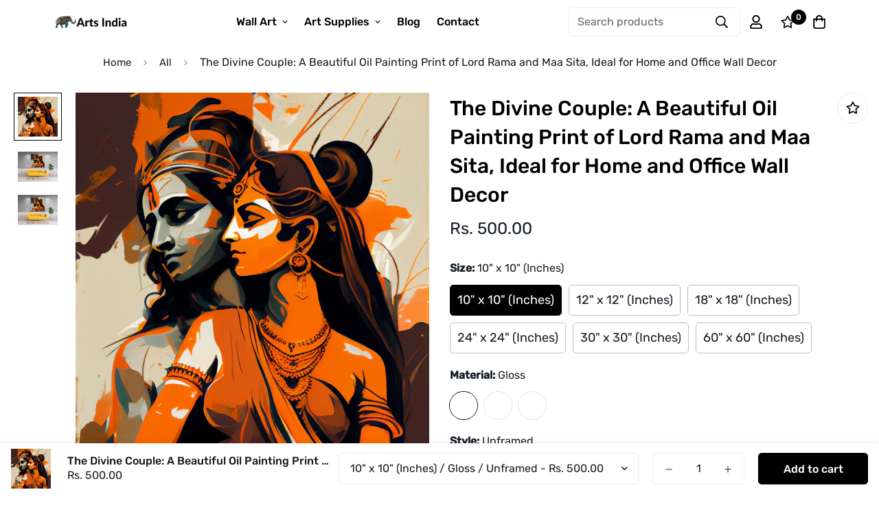

--- FILE ---
content_type: text/html; charset=utf-8
request_url: https://www.artsindia.com/products/oil-painting-print-wall-art-of-lord-rama-and-maa-sita-perfect-for-living-room-and-office-wall-decor
body_size: 37203
content:

<!doctype html>
<html
  class="no-js supports-no-cookies"
  lang="en"
  data-template="product"
  
>
<head>
	<meta charset="utf-8">
	<meta http-equiv="X-UA-Compatible" content="IE=edge">
	<meta name="viewport" content="width=device-width, initial-scale=1, maximum-scale=1.0, user-scalable=0">
	<meta name="theme-color" content="#000"><link rel="canonical" href="https://www.artsindia.com/products/oil-painting-print-wall-art-of-lord-rama-and-maa-sita-perfect-for-living-room-and-office-wall-decor"><link href="//www.artsindia.com/cdn/shop/t/3/assets/product-template.css?v=38082715651226137421669070944" rel="stylesheet" type="text/css" media="all" />
<link rel="preload" as="style" href="//www.artsindia.com/cdn/shop/t/3/assets/theme.css?v=57574512811940517231669070941">


<link rel="dns-prefetch" href="https://www.artsindia.com/products/oil-painting-print-wall-art-of-lord-rama-and-maa-sita-perfect-for-living-room-and-office-wall-decor" crossorigin>
<link rel="dns-prefetch" href="https://cdn.shopify.com" crossorigin>
<link rel="preconnect" href="https://www.artsindia.com/products/oil-painting-print-wall-art-of-lord-rama-and-maa-sita-perfect-for-living-room-and-office-wall-decor" crossorigin>
<link rel="preconnect" href="https://cdn.shopify.com" crossorigin>
<link rel="preload" as="style" href="//www.artsindia.com/cdn/shop/t/3/assets/chunk.css?v=29630616507529837081669070945">
<link rel="preload" as="script" href="//www.artsindia.com/cdn/shop/t/3/assets/app.min.js?v=34074608966712414301669070943">
<link rel="preload" as="script" href="//www.artsindia.com/cdn/shop/t/3/assets/foxkit-app.min.js?v=48166617155657649261669070941">
<link rel="preload" as="script" href="//www.artsindia.com/cdn/shop/t/3/assets/lazy-image.min.js?v=164341435460352801361669070944">

<title class="product">The Divine Couple: A Beautiful Oil Painting Print of Lord Rama and Maa</title><meta name="description" content="Enhance the spiritual ambiance of your living room or office with our beautiful oil painting print of Lord Rama and Maa Sita. So order now, and add a touch of culture and spirituality to your space today.  Features: High-quality oil painting print of Lord Rama and Maa Sita Perfect for living room and office wall decor "><meta property="og:site_name" content="Arts India">
<meta property="og:url" content="https://www.artsindia.com/products/oil-painting-print-wall-art-of-lord-rama-and-maa-sita-perfect-for-living-room-and-office-wall-decor">
<meta property="og:title" content="The Divine Couple: A Beautiful Oil Painting Print of Lord Rama and Maa">
<meta property="og:type" content="product">
<meta property="og:description" content="Enhance the spiritual ambiance of your living room or office with our beautiful oil painting print of Lord Rama and Maa Sita. So order now, and add a touch of culture and spirituality to your space today.  Features: High-quality oil painting print of Lord Rama and Maa Sita Perfect for living room and office wall decor "><meta property="og:image" content="http://www.artsindia.com/cdn/shop/products/Jayden_Modern_art_of_Beautiful_Lord_Rama_With_Sita_in_orange_dr_a4993929-d52c-42f8-80a5-28889855d75d.png?v=1677925023">
<meta property="og:image:secure_url" content="https://www.artsindia.com/cdn/shop/products/Jayden_Modern_art_of_Beautiful_Lord_Rama_With_Sita_in_orange_dr_a4993929-d52c-42f8-80a5-28889855d75d.png?v=1677925023">
<meta property="og:image:width" content="2048">
<meta property="og:image:height" content="2048"><meta property="og:price:amount" content="500.00">
<meta property="og:price:currency" content="INR"><meta name="twitter:site" content="@home"><meta name="twitter:card" content="summary_large_image">
<meta name="twitter:title" content="The Divine Couple: A Beautiful Oil Painting Print of Lord Rama and Maa">
<meta name="twitter:description" content="Enhance the spiritual ambiance of your living room or office with our beautiful oil painting print of Lord Rama and Maa Sita. So order now, and add a touch of culture and spirituality to your space today.  Features: High-quality oil painting print of Lord Rama and Maa Sita Perfect for living room and office wall decor ">

<style>
  @font-face {  font-family: SF-Heading-font;  font-weight:400;  src: url(https://cdn.shopify.com/s/files/1/0042/0750/9567/files/Rubik-Regular.ttf?v=1622776767);  font-display: swap;}@font-face {  font-family: SF-Heading-font;  font-weight:500;  src: url(https://cdn.shopify.com/s/files/1/0042/0750/9567/files/Rubik-Medium.ttf?v=1622776767);  font-display: swap;}:root {  --font-stack-header: SF-Heading-font;  --font-weight-header: 500;}@font-face {  font-family: SF-Body-font;  font-weight:400;  src: url(https://cdn.shopify.com/s/files/1/0042/0750/9567/files/Rubik-Regular.ttf?v=1622776767);  font-display: swap;}@font-face {  font-family: SF-Body-font;  font-weight:500;  src: url(https://cdn.shopify.com/s/files/1/0042/0750/9567/files/Rubik-Medium.ttf?v=1622776767);  font-display: swap;}:root {  --font-stack-body: 'SF-Body-font';  --font-weight-body: 400;;}
</style>
<style>
  html{font-size:calc(var(--font-base-size,16) * 1px)}body{font-family:var(--font-stack-body)!important;font-weight:var(--font-weight-body);font-style:var(--font-style-body);color:var(--color-body-text);font-size:calc(var(--font-base-size,16) * 1px);line-height:calc(var(--base-line-height) * 1px);scroll-behavior:smooth}body .h1,body .h2,body .h3,body .h4,body .h5,body .h6,body h1,body h2,body h3,body h4,body h5,body h6{font-family:var(--font-stack-header);font-weight:var(--font-weight-header);font-style:var(--font-style-header);color:var(--color-heading-text);line-height:normal}body .h1,body h1{font-size:calc(((var(--font-h1-mobile))/ (var(--font-base-size))) * 1rem)}body .h2,body h2{font-size:calc(((var(--font-h2-mobile))/ (var(--font-base-size))) * 1rem)}body .h3,body h3{font-size:calc(((var(--font-h3-mobile))/ (var(--font-base-size))) * 1rem)}body .h4,body h4{font-size:calc(((var(--font-h4-mobile))/ (var(--font-base-size))) * 1rem)}body .h5,body h5{font-size:calc(((var(--font-h5-mobile))/ (var(--font-base-size))) * 1rem)}body .h6,body h6{font-size:calc(((var(--font-h6-mobile))/ (var(--font-base-size))) * 1rem);line-height:1.4}@media only screen and (min-width:768px){body .h1,body h1{font-size:calc(((var(--font-h1-desktop))/ (var(--font-base-size))) * 1rem)}body .h2,body h2{font-size:calc(((var(--font-h2-desktop))/ (var(--font-base-size))) * 1rem)}body .h3,body h3{font-size:calc(((var(--font-h3-desktop))/ (var(--font-base-size))) * 1rem)}body .h4,body h4{font-size:calc(((var(--font-h4-desktop))/ (var(--font-base-size))) * 1rem)}body .h5,body h5{font-size:calc(((var(--font-h5-desktop))/ (var(--font-base-size))) * 1rem)}body .h6,body h6{font-size:calc(((var(--font-h6-desktop))/ (var(--font-base-size))) * 1rem)}}.swiper-wrapper{display:flex}.swiper-container:not(.swiper-container-initialized) .swiper-slide{width:calc(100% / var(--items,1));flex:0 0 auto}@media (max-width:1023px){.swiper-container:not(.swiper-container-initialized) .swiper-slide{min-width:40vw;flex:0 0 auto}}@media (max-width:767px){.swiper-container:not(.swiper-container-initialized) .swiper-slide{min-width:66vw;flex:0 0 auto}}.opacity-0{opacity:0}.opacity-100{opacity:1!important;}.placeholder-background{position:absolute;top:0;right:0;bottom:0;left:0;pointer-events:none}.placeholder-background--animation{background-color:#000;animation:placeholder-background-loading 1.5s infinite linear}[data-image-loading]{position:relative}[data-image-loading]:after{content:'';background-color:#000;animation:placeholder-background-loading 1.5s infinite linear;position:absolute;top:0;left:0;width:100%;height:100%;z-index:1}[data-image-loading] img.lazyload{opacity:0}[data-image-loading] img.lazyloaded{opacity:1}.no-js [data-image-loading]{animation-name:none}.lazyload--fade-in{opacity:0;transition:.25s all}.lazyload--fade-in.lazyloaded{opacity:1}@media (min-width:768px){.hidden.md\:block{display:block!important}.hidden.md\:flex{display:flex!important}.hidden.md\:grid{display:grid!important}}@media (min-width:1024px){.hidden.lg\:block{display:block!important}.hidden.lg\:flex{display:flex!important}.hidden.lg\:grid{display:grid!important}}@media (min-width:1280px){.hidden.xl\:block{display:block!important}.hidden.xl\:flex{display:flex!important}.hidden.xl\:grid{display:grid!important}}

  h1, .h1,
  h2, .h2,
  h3, .h3,
  h4, .h4,
  h5, .h5,
  h6, .h6 {
    letter-spacing: 0px;
  }
</style>

  <script>
  // https://codebeautify.org/jsviewer

  function _debounce(fn, wait = 300) {
    let t;
    return (...args) => {
      clearTimeout(t);
      t = setTimeout(() => fn.apply(this, args), wait);
    };
  }

  try {
    window.MinimogSettings = window.MinimogSettings || {};
    window.___mnag = 'userA' + (window.___mnag1 || '') + 'gent';

    var _mh = document.querySelector('header.sf-header__mobile');
    var _dh = document.querySelector('header.sf-header__desktop');
    // Set header height
    function _shh() {
      if (!_mh || !_dh) {
        _mh = document.querySelector('header.sf-header__mobile');
        _dh = document.querySelector('header.sf-header__desktop');
      }
      // Header
      var _hd = window.innerWidth < 1024 ? _mh : _dh;
      if (_hd) {
        document.documentElement.style.setProperty('--sf-header-height', _hd.offsetHeight + 'px');
        window.MinimogSettings.headerHeight = _hd.offsetHeight;
      }
    }

    // setTopbarHeight
    function _stbh() {
      // Topbar
      var _tb = document.querySelector('.sf-topbar');
      if (_tb) {
        document.documentElement.style.setProperty('--sf-topbar-height', _tb.offsetHeight + 'px');
        window.MinimogSettings.topbarHeight = _tb.offsetHeight;
      }
    }

    // setAnnouncementHeight
    function _sah() {
      // announcement_bar
      var _ab = document.querySelector('.announcement-bar');
      if (_ab) {
        document.documentElement.style.setProperty('--sf-announcement-height', _ab.offsetHeight + 'px');
        window.MinimogSettings.topbarHeight = _ab.offsetHeight;
      }
    }

    // setMainContentPadding
    function _smcp() {
      // pageTemplate
      var _pt = document.documentElement.dataset.template;
      if (window.innerWidth >= 1024) {
        if (_dh && _dh.dataset.transparent === "true") {
          if (_pt === 'index' || _pt === 'collection') {
            document.documentElement.style.setProperty('--main-content-padding-top', '0px');
          }
        }
      } else {
        document.documentElement.style.removeProperty('--main-content-padding-top');
      }
    }

    // calculateSectionsHeight
    function _csh() {_shh();_stbh();_sah();_smcp();}
    window.addEventListener('resize', _debounce(_csh, 1000));

    document.documentElement.className = document.documentElement.className.replace('supports-no-cookies', 'supports-cookies').replace('no-js', 'js');
  } catch (error) {
    console.warn('Failed to execute critical scripts', error);
  }

  try {
    // Page speed agent
    var _nu = navigator[window.___mnag];
    var _psas = [
      {
        'b': 'ome-Li',
        'c': 'ghth',
        'd': 'ouse',
        'a': 'Chr',
      },
      {
        'd': 'hts',
        'a': 'Sp',
        'c': 'nsig',
        'b': 'eed I',
      },
      {
        'b': ' Lin',
        'd': '6_64',
        'a': 'X11;',
        'c': 'ux x8',
      }
    ];
    function __fn(i) {
      return Object.keys(_psas[i]).sort().reduce(function (a, c) { return a + _psas[i][c] }, '');
    }

    var __isPSA = (_nu.indexOf(__fn(0)) > -1 || _nu.indexOf(__fn(1)) > -1 || _nu.indexOf(__fn(2)) > -1);
    // var __isPSA = true

    window.___mnag = '!1';
    _psas = null;
  } catch (err) {
    var __isPSA = false;
    var _psas = null;
    window.___mnag = '!1';
  }

  // activateFontAndCriticalCSS
  

  // __activateStyle(this)
  function __as(l) {
    l.rel = 'stylesheet';
    l.media = 'all';
    l.removeAttribute('onload');
  }

  // _onChunkStyleLoad(this)
  function __ocsl(l) {
    if (!__isPSA) __as(l);
  }

  window.__isPSA = __isPSA;
</script>

  <!-- Google Tag Manager -->
<script>(function(w,d,s,l,i){w[l]=w[l]||[];w[l].push({'gtm.start':
            new Date().getTime(),event:'gtm.js'});var f=d.getElementsByTagName(s)[0],
          j=d.createElement(s),dl=l!='dataLayer'?'&l='+l:'';j.async=true;j.src=
          'https://www.googletagmanager.com/gtm.js?id='+i+dl;f.parentNode.insertBefore(j,f);
  })(window,document,'script','dataLayer','GTM-KH2GP4N');</script>
<!-- End Google Tag Manager -->


  <link href="//www.artsindia.com/cdn/shop/t/3/assets/theme.css?v=57574512811940517231669070941" rel="stylesheet" type="text/css" media="all" />
  <link href="//www.artsindia.com/cdn/shop/t/3/assets/chunk.css?v=29630616507529837081669070945" rel="stylesheet" type="text/css" media="all" />

  
<style data-shopify>:root {		/* BODY */		--base-line-height: 28;		/* PRIMARY COLORS */		--color-primary: #000;		--plyr-color-main: #000;		--color-primary-darker: #333333;		/* TEXT COLORS */		--color-body-text: #161d25;		--color-heading-text: #171717;		--color-sub-text: #666666;		--color-text-link: #000000;		--color-text-link-hover: #999999;		/* BUTTON COLORS */		--color-btn-bg:  #000000;		--color-btn-bg-hover: #000000;		--color-btn-text: #ffffff;		--color-btn-text-hover: #ffffff;    	--color-btn-secondary-border: #000000;    	--color-btn-secondary-text: #000000;		--btn-letter-spacing: 0px;		--btn-border-radius: 5px;		--btn-border-width: 1px;		--btn-line-height: 23px;				/* PRODUCT COLORS */		--product-title-color: #000000;		--product-sale-price-color: #666666;		--product-regular-price-color: #000000;		--product-type-color: #666666;		--product-desc-color: #666666;		/* TOPBAR COLORS */		--color-topbar-background: #e0e7e4;		--color-topbar-text: #000000;		/* MENU BAR COLORS */		--color-menu-background: #000000;		--color-menu-text: #f8f8f8;		/* BORDER COLORS */		--color-border: #EEEEE0;		/* FOOTER COLORS */		--color-footer-text: #000000;		--color-footer-subtext: #777777;		--color-footer-background: #ffffff;		--color-footer-link: #666666;		--color-footer-link-hover: #000000;		--color-footer-background-mobile: #F5F5F5;		/* FOOTER BOTTOM COLORS */		--color-footer-bottom-text: #777777;		--color-footer-bottom-background: #ffffff;		--color-footer-bottom-background-mobile: #F5F5F5;		/* HEADER */		--color-header-text: #000000;		--color-header-transparent-text: #ffffff;		--color-main-background: #ffffff;		--color-field-background: #f8f8f8;		--color-header-background: #ffffff;		--color-cart-wishlist-count: #ffffff;		--bg-cart-wishlist-count: #000000;		--swatch-item-background-default: #f7f8fa;		--text-gray-400: #777777;		--text-gray-9b: #9b9b9b;		--text-black: #000000;		--text-white: #ffffff;		--bg-gray-400: #f7f8fa;		--bg-black: #000000;		--rounded-full: 9999px;		--border-color-1: #eeeeee;		--border-color-2: #b2b2b2;		--border-color-3: #d2d2d2;		--border-color-4: #737373;		--color-secondary: #666666;		--color-success: #3a8735;		--color-warning: #ff706b;		--color-info: #959595;		--color-disabled: #cecece;		--bg-disabled: #f7f7f7;		--bg-hover: #737373;		--bg-color-tooltip: #000000;		--text-color-tooltip: #ffffff;		--color-image-overlay: #000000;		--opacity-image-overlay: 0.2;		--theme-shadow: 0 5px 15px 0 rgba(0, 0, 0, 0.07);    	--arrow-select-box: url(//www.artsindia.com/cdn/shop/t/3/assets/ar-down.svg?v=92728264558441377851669070945);		/* FONT SIZES */		--font-base-size: 16;		--font-btn-size: 16px;		--font-btn-weight: 500;		--font-h1-desktop: 48;		--font-h1-mobile: 45;		--font-h2-desktop: 37;		--font-h2-mobile: 34;		--font-h3-desktop: 28;		--font-h3-mobile: 25;		--font-h4-desktop: 24;		--font-h4-mobile: 22;		--font-h5-desktop: 20;		--font-h5-mobile: 18;		--font-h6-desktop: 19;		--font-h6-mobile: 17;    	--arrow-down-url: url(//www.artsindia.com/cdn/shop/t/3/assets/arrow-down.svg?v=157552497485556416461669070941);    	--arrow-down-white-url: url(//www.artsindia.com/cdn/shop/t/3/assets/arrow-down-white.svg?v=70535736727834135531669070944);    	--product-title-line-clamp: unset;		--spacing-sections-desktop: 100px;        --spacing-sections-tablet: 75px;        --spacing-sections-mobile: 50px;	}
</style><link media="print" onload="this.media = 'all'" rel="stylesheet" href="//www.artsindia.com/cdn/shop/t/3/assets/product-template.css?v=38082715651226137421669070944"><link type="text/css" href="//www.artsindia.com/cdn/shop/t/3/assets/custom.css?v=105997007003712207781669070970" rel="stylesheet">

<style data-shopify>body {
    --container-width: 1410;
    --fluid-container-width: 1620px;
    --fluid-container-offset: 100px;
    background-color: #ffffff;
  }
  [style*="--aspect-ratio"]:before {
    padding-top: calc(100% / (0.0001 + var(--aspect-ratio, 16/9)));
  }
  @media ( max-width: 767px ) {
    [style*="--aspect-ratio"]:before {
      padding-top: calc(100% / (0.0001 + var(--aspect-ratio-mobile, var(--aspect-ratio, 16/9)) ));
    }
  }.font-normal {  font-weight: 400;}[data-section-type="testimonials"] .section__header {  margin-bottom: 0;}.image__with-text {  overflow: hidden;}.image__with-text  .sf-custom__block.img__box-162277930244741544 {  padding: 0 0 0 calc(var(--column-gap) / 2);}[data-section-type="icon-box"] {  border-bottom: 1px solid #eee;}[data-section-type="icon-box"] .section-py {  padding: 50px 0 50px;}.content__box-162277930244741544 {  background-color: #f2f2f2;}.image__with-text .content__heading {  line-height: 1.36;}.sf__newsletter-section {  background-image: url("https://cdn.shopify.com/s/files/1/0042/0750/9567/files/4_24d98319-1af4-4931-a427-66996cc259e3.jpg?v=1622780212");  background-repeat: no-repeat;  background-size: cover;}.sf__newsletter-section .sf__newsletter-form-group {  width: 570px;  max-width: 100%;  border: 0;}.sf__newsletter-section .newsletter-button {  background: #fff;}.sf__newsletter-section form input {  background: #fff;}.sf__footer-bottom {  border-top: 1px solid #eee;}@media (min-width: 1024px) {  .image__with-text    .sf-custom__block.content__box-162277930244741544 {    padding-left: 162px;  }}@media (max-width: 767px) {  [data-section-type="icon-box"] .sf-grid {    margin-left: 0 !important;    margin-right: 0 !important;  }  .image__with-text    .sf-custom__block.img__box-162277930244741544 {    padding: 0 0 0 0;  }  .image__with-text .content__box-162277930244741544 {    padding-left: 30px;    padding-right: 30px;    padding-top: 40px;    padding-bottom: 40px;  }  .image__with-text .content__heading {    font-size: 36px;  }  [data-section-type="testimonials"] .review-block .bg-white {    padding-bottom: 0;  }}
</style>


  <script src="//www.artsindia.com/cdn/shop/t/3/assets/theme-global.js?v=111328456620769366681669070944" defer="defer"></script>
  <script src="//www.artsindia.com/cdn/shop/t/3/assets/product-form.min.js?v=142644972347708315361669070944" defer="defer"></script>
  <script src="//www.artsindia.com/cdn/shop/t/3/assets/lazy-image.min.js?v=164341435460352801361669070944" defer="defer"></script>

  <script>window.performance && window.performance.mark && window.performance.mark('shopify.content_for_header.start');</script><meta id="shopify-digital-wallet" name="shopify-digital-wallet" content="/68313973029/digital_wallets/dialog">
<link rel="alternate" type="application/json+oembed" href="https://www.artsindia.com/products/oil-painting-print-wall-art-of-lord-rama-and-maa-sita-perfect-for-living-room-and-office-wall-decor.oembed">
<script async="async" src="/checkouts/internal/preloads.js?locale=en-IN"></script>
<script id="shopify-features" type="application/json">{"accessToken":"a09c55fee62a9689edcf52fba45e54f1","betas":["rich-media-storefront-analytics"],"domain":"www.artsindia.com","predictiveSearch":true,"shopId":68313973029,"locale":"en"}</script>
<script>var Shopify = Shopify || {};
Shopify.shop = "artsindia-3167.myshopify.com";
Shopify.locale = "en";
Shopify.currency = {"active":"INR","rate":"1.0"};
Shopify.country = "IN";
Shopify.theme = {"name":"MINIMOG v3.0.2 (11\/21) - Paintme","id":138385228069,"schema_name":"Minimog - OS 2.0","schema_version":"3.0.2","theme_store_id":null,"role":"main"};
Shopify.theme.handle = "null";
Shopify.theme.style = {"id":null,"handle":null};
Shopify.cdnHost = "www.artsindia.com/cdn";
Shopify.routes = Shopify.routes || {};
Shopify.routes.root = "/";</script>
<script type="module">!function(o){(o.Shopify=o.Shopify||{}).modules=!0}(window);</script>
<script>!function(o){function n(){var o=[];function n(){o.push(Array.prototype.slice.apply(arguments))}return n.q=o,n}var t=o.Shopify=o.Shopify||{};t.loadFeatures=n(),t.autoloadFeatures=n()}(window);</script>
<script id="shop-js-analytics" type="application/json">{"pageType":"product"}</script>
<script defer="defer" async type="module" src="//www.artsindia.com/cdn/shopifycloud/shop-js/modules/v2/client.init-shop-cart-sync_BdyHc3Nr.en.esm.js"></script>
<script defer="defer" async type="module" src="//www.artsindia.com/cdn/shopifycloud/shop-js/modules/v2/chunk.common_Daul8nwZ.esm.js"></script>
<script type="module">
  await import("//www.artsindia.com/cdn/shopifycloud/shop-js/modules/v2/client.init-shop-cart-sync_BdyHc3Nr.en.esm.js");
await import("//www.artsindia.com/cdn/shopifycloud/shop-js/modules/v2/chunk.common_Daul8nwZ.esm.js");

  window.Shopify.SignInWithShop?.initShopCartSync?.({"fedCMEnabled":true,"windoidEnabled":true});

</script>
<script id="__st">var __st={"a":68313973029,"offset":0,"reqid":"d22e8785-c809-4a58-b9b5-a8c3d61be7ce-1769029232","pageurl":"www.artsindia.com\/products\/oil-painting-print-wall-art-of-lord-rama-and-maa-sita-perfect-for-living-room-and-office-wall-decor","u":"aaacbd7ba4c4","p":"product","rtyp":"product","rid":8152927273253};</script>
<script>window.ShopifyPaypalV4VisibilityTracking = true;</script>
<script id="captcha-bootstrap">!function(){'use strict';const t='contact',e='account',n='new_comment',o=[[t,t],['blogs',n],['comments',n],[t,'customer']],c=[[e,'customer_login'],[e,'guest_login'],[e,'recover_customer_password'],[e,'create_customer']],r=t=>t.map((([t,e])=>`form[action*='/${t}']:not([data-nocaptcha='true']) input[name='form_type'][value='${e}']`)).join(','),a=t=>()=>t?[...document.querySelectorAll(t)].map((t=>t.form)):[];function s(){const t=[...o],e=r(t);return a(e)}const i='password',u='form_key',d=['recaptcha-v3-token','g-recaptcha-response','h-captcha-response',i],f=()=>{try{return window.sessionStorage}catch{return}},m='__shopify_v',_=t=>t.elements[u];function p(t,e,n=!1){try{const o=window.sessionStorage,c=JSON.parse(o.getItem(e)),{data:r}=function(t){const{data:e,action:n}=t;return t[m]||n?{data:e,action:n}:{data:t,action:n}}(c);for(const[e,n]of Object.entries(r))t.elements[e]&&(t.elements[e].value=n);n&&o.removeItem(e)}catch(o){console.error('form repopulation failed',{error:o})}}const l='form_type',E='cptcha';function T(t){t.dataset[E]=!0}const w=window,h=w.document,L='Shopify',v='ce_forms',y='captcha';let A=!1;((t,e)=>{const n=(g='f06e6c50-85a8-45c8-87d0-21a2b65856fe',I='https://cdn.shopify.com/shopifycloud/storefront-forms-hcaptcha/ce_storefront_forms_captcha_hcaptcha.v1.5.2.iife.js',D={infoText:'Protected by hCaptcha',privacyText:'Privacy',termsText:'Terms'},(t,e,n)=>{const o=w[L][v],c=o.bindForm;if(c)return c(t,g,e,D).then(n);var r;o.q.push([[t,g,e,D],n]),r=I,A||(h.body.append(Object.assign(h.createElement('script'),{id:'captcha-provider',async:!0,src:r})),A=!0)});var g,I,D;w[L]=w[L]||{},w[L][v]=w[L][v]||{},w[L][v].q=[],w[L][y]=w[L][y]||{},w[L][y].protect=function(t,e){n(t,void 0,e),T(t)},Object.freeze(w[L][y]),function(t,e,n,w,h,L){const[v,y,A,g]=function(t,e,n){const i=e?o:[],u=t?c:[],d=[...i,...u],f=r(d),m=r(i),_=r(d.filter((([t,e])=>n.includes(e))));return[a(f),a(m),a(_),s()]}(w,h,L),I=t=>{const e=t.target;return e instanceof HTMLFormElement?e:e&&e.form},D=t=>v().includes(t);t.addEventListener('submit',(t=>{const e=I(t);if(!e)return;const n=D(e)&&!e.dataset.hcaptchaBound&&!e.dataset.recaptchaBound,o=_(e),c=g().includes(e)&&(!o||!o.value);(n||c)&&t.preventDefault(),c&&!n&&(function(t){try{if(!f())return;!function(t){const e=f();if(!e)return;const n=_(t);if(!n)return;const o=n.value;o&&e.removeItem(o)}(t);const e=Array.from(Array(32),(()=>Math.random().toString(36)[2])).join('');!function(t,e){_(t)||t.append(Object.assign(document.createElement('input'),{type:'hidden',name:u})),t.elements[u].value=e}(t,e),function(t,e){const n=f();if(!n)return;const o=[...t.querySelectorAll(`input[type='${i}']`)].map((({name:t})=>t)),c=[...d,...o],r={};for(const[a,s]of new FormData(t).entries())c.includes(a)||(r[a]=s);n.setItem(e,JSON.stringify({[m]:1,action:t.action,data:r}))}(t,e)}catch(e){console.error('failed to persist form',e)}}(e),e.submit())}));const S=(t,e)=>{t&&!t.dataset[E]&&(n(t,e.some((e=>e===t))),T(t))};for(const o of['focusin','change'])t.addEventListener(o,(t=>{const e=I(t);D(e)&&S(e,y())}));const B=e.get('form_key'),M=e.get(l),P=B&&M;t.addEventListener('DOMContentLoaded',(()=>{const t=y();if(P)for(const e of t)e.elements[l].value===M&&p(e,B);[...new Set([...A(),...v().filter((t=>'true'===t.dataset.shopifyCaptcha))])].forEach((e=>S(e,t)))}))}(h,new URLSearchParams(w.location.search),n,t,e,['guest_login'])})(!0,!0)}();</script>
<script integrity="sha256-4kQ18oKyAcykRKYeNunJcIwy7WH5gtpwJnB7kiuLZ1E=" data-source-attribution="shopify.loadfeatures" defer="defer" src="//www.artsindia.com/cdn/shopifycloud/storefront/assets/storefront/load_feature-a0a9edcb.js" crossorigin="anonymous"></script>
<script data-source-attribution="shopify.dynamic_checkout.dynamic.init">var Shopify=Shopify||{};Shopify.PaymentButton=Shopify.PaymentButton||{isStorefrontPortableWallets:!0,init:function(){window.Shopify.PaymentButton.init=function(){};var t=document.createElement("script");t.src="https://www.artsindia.com/cdn/shopifycloud/portable-wallets/latest/portable-wallets.en.js",t.type="module",document.head.appendChild(t)}};
</script>
<script data-source-attribution="shopify.dynamic_checkout.buyer_consent">
  function portableWalletsHideBuyerConsent(e){var t=document.getElementById("shopify-buyer-consent"),n=document.getElementById("shopify-subscription-policy-button");t&&n&&(t.classList.add("hidden"),t.setAttribute("aria-hidden","true"),n.removeEventListener("click",e))}function portableWalletsShowBuyerConsent(e){var t=document.getElementById("shopify-buyer-consent"),n=document.getElementById("shopify-subscription-policy-button");t&&n&&(t.classList.remove("hidden"),t.removeAttribute("aria-hidden"),n.addEventListener("click",e))}window.Shopify?.PaymentButton&&(window.Shopify.PaymentButton.hideBuyerConsent=portableWalletsHideBuyerConsent,window.Shopify.PaymentButton.showBuyerConsent=portableWalletsShowBuyerConsent);
</script>
<script>
  function portableWalletsCleanup(e){e&&e.src&&console.error("Failed to load portable wallets script "+e.src);var t=document.querySelectorAll("shopify-accelerated-checkout .shopify-payment-button__skeleton, shopify-accelerated-checkout-cart .wallet-cart-button__skeleton"),e=document.getElementById("shopify-buyer-consent");for(let e=0;e<t.length;e++)t[e].remove();e&&e.remove()}function portableWalletsNotLoadedAsModule(e){e instanceof ErrorEvent&&"string"==typeof e.message&&e.message.includes("import.meta")&&"string"==typeof e.filename&&e.filename.includes("portable-wallets")&&(window.removeEventListener("error",portableWalletsNotLoadedAsModule),window.Shopify.PaymentButton.failedToLoad=e,"loading"===document.readyState?document.addEventListener("DOMContentLoaded",window.Shopify.PaymentButton.init):window.Shopify.PaymentButton.init())}window.addEventListener("error",portableWalletsNotLoadedAsModule);
</script>

<script type="module" src="https://www.artsindia.com/cdn/shopifycloud/portable-wallets/latest/portable-wallets.en.js" onError="portableWalletsCleanup(this)" crossorigin="anonymous"></script>
<script nomodule>
  document.addEventListener("DOMContentLoaded", portableWalletsCleanup);
</script>

<link id="shopify-accelerated-checkout-styles" rel="stylesheet" media="screen" href="https://www.artsindia.com/cdn/shopifycloud/portable-wallets/latest/accelerated-checkout-backwards-compat.css" crossorigin="anonymous">
<style id="shopify-accelerated-checkout-cart">
        #shopify-buyer-consent {
  margin-top: 1em;
  display: inline-block;
  width: 100%;
}

#shopify-buyer-consent.hidden {
  display: none;
}

#shopify-subscription-policy-button {
  background: none;
  border: none;
  padding: 0;
  text-decoration: underline;
  font-size: inherit;
  cursor: pointer;
}

#shopify-subscription-policy-button::before {
  box-shadow: none;
}

      </style>

<script>window.performance && window.performance.mark && window.performance.mark('shopify.content_for_header.end');</script>
<link href="https://monorail-edge.shopifysvc.com" rel="dns-prefetch">
<script>(function(){if ("sendBeacon" in navigator && "performance" in window) {try {var session_token_from_headers = performance.getEntriesByType('navigation')[0].serverTiming.find(x => x.name == '_s').description;} catch {var session_token_from_headers = undefined;}var session_cookie_matches = document.cookie.match(/_shopify_s=([^;]*)/);var session_token_from_cookie = session_cookie_matches && session_cookie_matches.length === 2 ? session_cookie_matches[1] : "";var session_token = session_token_from_headers || session_token_from_cookie || "";function handle_abandonment_event(e) {var entries = performance.getEntries().filter(function(entry) {return /monorail-edge.shopifysvc.com/.test(entry.name);});if (!window.abandonment_tracked && entries.length === 0) {window.abandonment_tracked = true;var currentMs = Date.now();var navigation_start = performance.timing.navigationStart;var payload = {shop_id: 68313973029,url: window.location.href,navigation_start,duration: currentMs - navigation_start,session_token,page_type: "product"};window.navigator.sendBeacon("https://monorail-edge.shopifysvc.com/v1/produce", JSON.stringify({schema_id: "online_store_buyer_site_abandonment/1.1",payload: payload,metadata: {event_created_at_ms: currentMs,event_sent_at_ms: currentMs}}));}}window.addEventListener('pagehide', handle_abandonment_event);}}());</script>
<script id="web-pixels-manager-setup">(function e(e,d,r,n,o){if(void 0===o&&(o={}),!Boolean(null===(a=null===(i=window.Shopify)||void 0===i?void 0:i.analytics)||void 0===a?void 0:a.replayQueue)){var i,a;window.Shopify=window.Shopify||{};var t=window.Shopify;t.analytics=t.analytics||{};var s=t.analytics;s.replayQueue=[],s.publish=function(e,d,r){return s.replayQueue.push([e,d,r]),!0};try{self.performance.mark("wpm:start")}catch(e){}var l=function(){var e={modern:/Edge?\/(1{2}[4-9]|1[2-9]\d|[2-9]\d{2}|\d{4,})\.\d+(\.\d+|)|Firefox\/(1{2}[4-9]|1[2-9]\d|[2-9]\d{2}|\d{4,})\.\d+(\.\d+|)|Chrom(ium|e)\/(9{2}|\d{3,})\.\d+(\.\d+|)|(Maci|X1{2}).+ Version\/(15\.\d+|(1[6-9]|[2-9]\d|\d{3,})\.\d+)([,.]\d+|)( \(\w+\)|)( Mobile\/\w+|) Safari\/|Chrome.+OPR\/(9{2}|\d{3,})\.\d+\.\d+|(CPU[ +]OS|iPhone[ +]OS|CPU[ +]iPhone|CPU IPhone OS|CPU iPad OS)[ +]+(15[._]\d+|(1[6-9]|[2-9]\d|\d{3,})[._]\d+)([._]\d+|)|Android:?[ /-](13[3-9]|1[4-9]\d|[2-9]\d{2}|\d{4,})(\.\d+|)(\.\d+|)|Android.+Firefox\/(13[5-9]|1[4-9]\d|[2-9]\d{2}|\d{4,})\.\d+(\.\d+|)|Android.+Chrom(ium|e)\/(13[3-9]|1[4-9]\d|[2-9]\d{2}|\d{4,})\.\d+(\.\d+|)|SamsungBrowser\/([2-9]\d|\d{3,})\.\d+/,legacy:/Edge?\/(1[6-9]|[2-9]\d|\d{3,})\.\d+(\.\d+|)|Firefox\/(5[4-9]|[6-9]\d|\d{3,})\.\d+(\.\d+|)|Chrom(ium|e)\/(5[1-9]|[6-9]\d|\d{3,})\.\d+(\.\d+|)([\d.]+$|.*Safari\/(?![\d.]+ Edge\/[\d.]+$))|(Maci|X1{2}).+ Version\/(10\.\d+|(1[1-9]|[2-9]\d|\d{3,})\.\d+)([,.]\d+|)( \(\w+\)|)( Mobile\/\w+|) Safari\/|Chrome.+OPR\/(3[89]|[4-9]\d|\d{3,})\.\d+\.\d+|(CPU[ +]OS|iPhone[ +]OS|CPU[ +]iPhone|CPU IPhone OS|CPU iPad OS)[ +]+(10[._]\d+|(1[1-9]|[2-9]\d|\d{3,})[._]\d+)([._]\d+|)|Android:?[ /-](13[3-9]|1[4-9]\d|[2-9]\d{2}|\d{4,})(\.\d+|)(\.\d+|)|Mobile Safari.+OPR\/([89]\d|\d{3,})\.\d+\.\d+|Android.+Firefox\/(13[5-9]|1[4-9]\d|[2-9]\d{2}|\d{4,})\.\d+(\.\d+|)|Android.+Chrom(ium|e)\/(13[3-9]|1[4-9]\d|[2-9]\d{2}|\d{4,})\.\d+(\.\d+|)|Android.+(UC? ?Browser|UCWEB|U3)[ /]?(15\.([5-9]|\d{2,})|(1[6-9]|[2-9]\d|\d{3,})\.\d+)\.\d+|SamsungBrowser\/(5\.\d+|([6-9]|\d{2,})\.\d+)|Android.+MQ{2}Browser\/(14(\.(9|\d{2,})|)|(1[5-9]|[2-9]\d|\d{3,})(\.\d+|))(\.\d+|)|K[Aa][Ii]OS\/(3\.\d+|([4-9]|\d{2,})\.\d+)(\.\d+|)/},d=e.modern,r=e.legacy,n=navigator.userAgent;return n.match(d)?"modern":n.match(r)?"legacy":"unknown"}(),u="modern"===l?"modern":"legacy",c=(null!=n?n:{modern:"",legacy:""})[u],f=function(e){return[e.baseUrl,"/wpm","/b",e.hashVersion,"modern"===e.buildTarget?"m":"l",".js"].join("")}({baseUrl:d,hashVersion:r,buildTarget:u}),m=function(e){var d=e.version,r=e.bundleTarget,n=e.surface,o=e.pageUrl,i=e.monorailEndpoint;return{emit:function(e){var a=e.status,t=e.errorMsg,s=(new Date).getTime(),l=JSON.stringify({metadata:{event_sent_at_ms:s},events:[{schema_id:"web_pixels_manager_load/3.1",payload:{version:d,bundle_target:r,page_url:o,status:a,surface:n,error_msg:t},metadata:{event_created_at_ms:s}}]});if(!i)return console&&console.warn&&console.warn("[Web Pixels Manager] No Monorail endpoint provided, skipping logging."),!1;try{return self.navigator.sendBeacon.bind(self.navigator)(i,l)}catch(e){}var u=new XMLHttpRequest;try{return u.open("POST",i,!0),u.setRequestHeader("Content-Type","text/plain"),u.send(l),!0}catch(e){return console&&console.warn&&console.warn("[Web Pixels Manager] Got an unhandled error while logging to Monorail."),!1}}}}({version:r,bundleTarget:l,surface:e.surface,pageUrl:self.location.href,monorailEndpoint:e.monorailEndpoint});try{o.browserTarget=l,function(e){var d=e.src,r=e.async,n=void 0===r||r,o=e.onload,i=e.onerror,a=e.sri,t=e.scriptDataAttributes,s=void 0===t?{}:t,l=document.createElement("script"),u=document.querySelector("head"),c=document.querySelector("body");if(l.async=n,l.src=d,a&&(l.integrity=a,l.crossOrigin="anonymous"),s)for(var f in s)if(Object.prototype.hasOwnProperty.call(s,f))try{l.dataset[f]=s[f]}catch(e){}if(o&&l.addEventListener("load",o),i&&l.addEventListener("error",i),u)u.appendChild(l);else{if(!c)throw new Error("Did not find a head or body element to append the script");c.appendChild(l)}}({src:f,async:!0,onload:function(){if(!function(){var e,d;return Boolean(null===(d=null===(e=window.Shopify)||void 0===e?void 0:e.analytics)||void 0===d?void 0:d.initialized)}()){var d=window.webPixelsManager.init(e)||void 0;if(d){var r=window.Shopify.analytics;r.replayQueue.forEach((function(e){var r=e[0],n=e[1],o=e[2];d.publishCustomEvent(r,n,o)})),r.replayQueue=[],r.publish=d.publishCustomEvent,r.visitor=d.visitor,r.initialized=!0}}},onerror:function(){return m.emit({status:"failed",errorMsg:"".concat(f," has failed to load")})},sri:function(e){var d=/^sha384-[A-Za-z0-9+/=]+$/;return"string"==typeof e&&d.test(e)}(c)?c:"",scriptDataAttributes:o}),m.emit({status:"loading"})}catch(e){m.emit({status:"failed",errorMsg:(null==e?void 0:e.message)||"Unknown error"})}}})({shopId: 68313973029,storefrontBaseUrl: "https://www.artsindia.com",extensionsBaseUrl: "https://extensions.shopifycdn.com/cdn/shopifycloud/web-pixels-manager",monorailEndpoint: "https://monorail-edge.shopifysvc.com/unstable/produce_batch",surface: "storefront-renderer",enabledBetaFlags: ["2dca8a86"],webPixelsConfigList: [{"id":"shopify-app-pixel","configuration":"{}","eventPayloadVersion":"v1","runtimeContext":"STRICT","scriptVersion":"0450","apiClientId":"shopify-pixel","type":"APP","privacyPurposes":["ANALYTICS","MARKETING"]},{"id":"shopify-custom-pixel","eventPayloadVersion":"v1","runtimeContext":"LAX","scriptVersion":"0450","apiClientId":"shopify-pixel","type":"CUSTOM","privacyPurposes":["ANALYTICS","MARKETING"]}],isMerchantRequest: false,initData: {"shop":{"name":"Arts India","paymentSettings":{"currencyCode":"INR"},"myshopifyDomain":"artsindia-3167.myshopify.com","countryCode":"IN","storefrontUrl":"https:\/\/www.artsindia.com"},"customer":null,"cart":null,"checkout":null,"productVariants":[{"price":{"amount":500.0,"currencyCode":"INR"},"product":{"title":"The Divine Couple: A Beautiful Oil Painting Print of Lord Rama and Maa Sita, Ideal for Home and Office Wall Decor","vendor":"Arts India","id":"8152927273253","untranslatedTitle":"The Divine Couple: A Beautiful Oil Painting Print of Lord Rama and Maa Sita, Ideal for Home and Office Wall Decor","url":"\/products\/oil-painting-print-wall-art-of-lord-rama-and-maa-sita-perfect-for-living-room-and-office-wall-decor","type":"Painting Print"},"id":"44688795599141","image":{"src":"\/\/www.artsindia.com\/cdn\/shop\/products\/Jayden_Modern_art_of_Beautiful_Lord_Rama_With_Sita_in_orange_dr_a4993929-d52c-42f8-80a5-28889855d75d.png?v=1677925023"},"sku":"","title":"10\" x 10\" (Inches) \/ Gloss \/ Unframed","untranslatedTitle":"10\" x 10\" (Inches) \/ Gloss \/ Unframed"},{"price":{"amount":600.0,"currencyCode":"INR"},"product":{"title":"The Divine Couple: A Beautiful Oil Painting Print of Lord Rama and Maa Sita, Ideal for Home and Office Wall Decor","vendor":"Arts India","id":"8152927273253","untranslatedTitle":"The Divine Couple: A Beautiful Oil Painting Print of Lord Rama and Maa Sita, Ideal for Home and Office Wall Decor","url":"\/products\/oil-painting-print-wall-art-of-lord-rama-and-maa-sita-perfect-for-living-room-and-office-wall-decor","type":"Painting Print"},"id":"44688795631909","image":{"src":"\/\/www.artsindia.com\/cdn\/shop\/products\/Jayden_Modern_art_of_Beautiful_Lord_Rama_With_Sita_in_orange_dr_a4993929-d52c-42f8-80a5-28889855d75d.png?v=1677925023"},"sku":"","title":"10\" x 10\" (Inches) \/ Gloss \/ Framed","untranslatedTitle":"10\" x 10\" (Inches) \/ Gloss \/ Framed"},{"price":{"amount":500.0,"currencyCode":"INR"},"product":{"title":"The Divine Couple: A Beautiful Oil Painting Print of Lord Rama and Maa Sita, Ideal for Home and Office Wall Decor","vendor":"Arts India","id":"8152927273253","untranslatedTitle":"The Divine Couple: A Beautiful Oil Painting Print of Lord Rama and Maa Sita, Ideal for Home and Office Wall Decor","url":"\/products\/oil-painting-print-wall-art-of-lord-rama-and-maa-sita-perfect-for-living-room-and-office-wall-decor","type":"Painting Print"},"id":"44688795664677","image":{"src":"\/\/www.artsindia.com\/cdn\/shop\/products\/Jayden_Modern_art_of_Beautiful_Lord_Rama_With_Sita_in_orange_dr_a4993929-d52c-42f8-80a5-28889855d75d.png?v=1677925023"},"sku":"","title":"10\" x 10\" (Inches) \/ Matte \/ Unframed","untranslatedTitle":"10\" x 10\" (Inches) \/ Matte \/ Unframed"},{"price":{"amount":600.0,"currencyCode":"INR"},"product":{"title":"The Divine Couple: A Beautiful Oil Painting Print of Lord Rama and Maa Sita, Ideal for Home and Office Wall Decor","vendor":"Arts India","id":"8152927273253","untranslatedTitle":"The Divine Couple: A Beautiful Oil Painting Print of Lord Rama and Maa Sita, Ideal for Home and Office Wall Decor","url":"\/products\/oil-painting-print-wall-art-of-lord-rama-and-maa-sita-perfect-for-living-room-and-office-wall-decor","type":"Painting Print"},"id":"44688795697445","image":{"src":"\/\/www.artsindia.com\/cdn\/shop\/products\/Jayden_Modern_art_of_Beautiful_Lord_Rama_With_Sita_in_orange_dr_a4993929-d52c-42f8-80a5-28889855d75d.png?v=1677925023"},"sku":"","title":"10\" x 10\" (Inches) \/ Matte \/ Framed","untranslatedTitle":"10\" x 10\" (Inches) \/ Matte \/ Framed"},{"price":{"amount":700.0,"currencyCode":"INR"},"product":{"title":"The Divine Couple: A Beautiful Oil Painting Print of Lord Rama and Maa Sita, Ideal for Home and Office Wall Decor","vendor":"Arts India","id":"8152927273253","untranslatedTitle":"The Divine Couple: A Beautiful Oil Painting Print of Lord Rama and Maa Sita, Ideal for Home and Office Wall Decor","url":"\/products\/oil-painting-print-wall-art-of-lord-rama-and-maa-sita-perfect-for-living-room-and-office-wall-decor","type":"Painting Print"},"id":"44688795730213","image":{"src":"\/\/www.artsindia.com\/cdn\/shop\/products\/Jayden_Modern_art_of_Beautiful_Lord_Rama_With_Sita_in_orange_dr_a4993929-d52c-42f8-80a5-28889855d75d.png?v=1677925023"},"sku":"","title":"10\" x 10\" (Inches) \/ Canvas \/ Framed","untranslatedTitle":"10\" x 10\" (Inches) \/ Canvas \/ Framed"},{"price":{"amount":550.0,"currencyCode":"INR"},"product":{"title":"The Divine Couple: A Beautiful Oil Painting Print of Lord Rama and Maa Sita, Ideal for Home and Office Wall Decor","vendor":"Arts India","id":"8152927273253","untranslatedTitle":"The Divine Couple: A Beautiful Oil Painting Print of Lord Rama and Maa Sita, Ideal for Home and Office Wall Decor","url":"\/products\/oil-painting-print-wall-art-of-lord-rama-and-maa-sita-perfect-for-living-room-and-office-wall-decor","type":"Painting Print"},"id":"44688795762981","image":{"src":"\/\/www.artsindia.com\/cdn\/shop\/products\/Jayden_Modern_art_of_Beautiful_Lord_Rama_With_Sita_in_orange_dr_a4993929-d52c-42f8-80a5-28889855d75d.png?v=1677925023"},"sku":"","title":"12\" x 12\" (Inches) \/ Gloss \/ Unframed","untranslatedTitle":"12\" x 12\" (Inches) \/ Gloss \/ Unframed"},{"price":{"amount":650.0,"currencyCode":"INR"},"product":{"title":"The Divine Couple: A Beautiful Oil Painting Print of Lord Rama and Maa Sita, Ideal for Home and Office Wall Decor","vendor":"Arts India","id":"8152927273253","untranslatedTitle":"The Divine Couple: A Beautiful Oil Painting Print of Lord Rama and Maa Sita, Ideal for Home and Office Wall Decor","url":"\/products\/oil-painting-print-wall-art-of-lord-rama-and-maa-sita-perfect-for-living-room-and-office-wall-decor","type":"Painting Print"},"id":"44688795795749","image":{"src":"\/\/www.artsindia.com\/cdn\/shop\/products\/Jayden_Modern_art_of_Beautiful_Lord_Rama_With_Sita_in_orange_dr_a4993929-d52c-42f8-80a5-28889855d75d.png?v=1677925023"},"sku":"","title":"12\" x 12\" (Inches) \/ Gloss \/ Framed","untranslatedTitle":"12\" x 12\" (Inches) \/ Gloss \/ Framed"},{"price":{"amount":550.0,"currencyCode":"INR"},"product":{"title":"The Divine Couple: A Beautiful Oil Painting Print of Lord Rama and Maa Sita, Ideal for Home and Office Wall Decor","vendor":"Arts India","id":"8152927273253","untranslatedTitle":"The Divine Couple: A Beautiful Oil Painting Print of Lord Rama and Maa Sita, Ideal for Home and Office Wall Decor","url":"\/products\/oil-painting-print-wall-art-of-lord-rama-and-maa-sita-perfect-for-living-room-and-office-wall-decor","type":"Painting Print"},"id":"44688795828517","image":{"src":"\/\/www.artsindia.com\/cdn\/shop\/products\/Jayden_Modern_art_of_Beautiful_Lord_Rama_With_Sita_in_orange_dr_a4993929-d52c-42f8-80a5-28889855d75d.png?v=1677925023"},"sku":"","title":"12\" x 12\" (Inches) \/ Matte \/ Unframed","untranslatedTitle":"12\" x 12\" (Inches) \/ Matte \/ Unframed"},{"price":{"amount":650.0,"currencyCode":"INR"},"product":{"title":"The Divine Couple: A Beautiful Oil Painting Print of Lord Rama and Maa Sita, Ideal for Home and Office Wall Decor","vendor":"Arts India","id":"8152927273253","untranslatedTitle":"The Divine Couple: A Beautiful Oil Painting Print of Lord Rama and Maa Sita, Ideal for Home and Office Wall Decor","url":"\/products\/oil-painting-print-wall-art-of-lord-rama-and-maa-sita-perfect-for-living-room-and-office-wall-decor","type":"Painting Print"},"id":"44688795861285","image":{"src":"\/\/www.artsindia.com\/cdn\/shop\/products\/Jayden_Modern_art_of_Beautiful_Lord_Rama_With_Sita_in_orange_dr_a4993929-d52c-42f8-80a5-28889855d75d.png?v=1677925023"},"sku":"","title":"12\" x 12\" (Inches) \/ Matte \/ Framed","untranslatedTitle":"12\" x 12\" (Inches) \/ Matte \/ Framed"},{"price":{"amount":800.0,"currencyCode":"INR"},"product":{"title":"The Divine Couple: A Beautiful Oil Painting Print of Lord Rama and Maa Sita, Ideal for Home and Office Wall Decor","vendor":"Arts India","id":"8152927273253","untranslatedTitle":"The Divine Couple: A Beautiful Oil Painting Print of Lord Rama and Maa Sita, Ideal for Home and Office Wall Decor","url":"\/products\/oil-painting-print-wall-art-of-lord-rama-and-maa-sita-perfect-for-living-room-and-office-wall-decor","type":"Painting Print"},"id":"44688795894053","image":{"src":"\/\/www.artsindia.com\/cdn\/shop\/products\/Jayden_Modern_art_of_Beautiful_Lord_Rama_With_Sita_in_orange_dr_a4993929-d52c-42f8-80a5-28889855d75d.png?v=1677925023"},"sku":"","title":"12\" x 12\" (Inches) \/ Canvas \/ Framed","untranslatedTitle":"12\" x 12\" (Inches) \/ Canvas \/ Framed"},{"price":{"amount":800.0,"currencyCode":"INR"},"product":{"title":"The Divine Couple: A Beautiful Oil Painting Print of Lord Rama and Maa Sita, Ideal for Home and Office Wall Decor","vendor":"Arts India","id":"8152927273253","untranslatedTitle":"The Divine Couple: A Beautiful Oil Painting Print of Lord Rama and Maa Sita, Ideal for Home and Office Wall Decor","url":"\/products\/oil-painting-print-wall-art-of-lord-rama-and-maa-sita-perfect-for-living-room-and-office-wall-decor","type":"Painting Print"},"id":"44688795926821","image":{"src":"\/\/www.artsindia.com\/cdn\/shop\/products\/Jayden_Modern_art_of_Beautiful_Lord_Rama_With_Sita_in_orange_dr_a4993929-d52c-42f8-80a5-28889855d75d.png?v=1677925023"},"sku":"","title":"18\" x 18\" (Inches) \/ Gloss \/ Unframed","untranslatedTitle":"18\" x 18\" (Inches) \/ Gloss \/ Unframed"},{"price":{"amount":1550.0,"currencyCode":"INR"},"product":{"title":"The Divine Couple: A Beautiful Oil Painting Print of Lord Rama and Maa Sita, Ideal for Home and Office Wall Decor","vendor":"Arts India","id":"8152927273253","untranslatedTitle":"The Divine Couple: A Beautiful Oil Painting Print of Lord Rama and Maa Sita, Ideal for Home and Office Wall Decor","url":"\/products\/oil-painting-print-wall-art-of-lord-rama-and-maa-sita-perfect-for-living-room-and-office-wall-decor","type":"Painting Print"},"id":"44688795959589","image":{"src":"\/\/www.artsindia.com\/cdn\/shop\/products\/Jayden_Modern_art_of_Beautiful_Lord_Rama_With_Sita_in_orange_dr_a4993929-d52c-42f8-80a5-28889855d75d.png?v=1677925023"},"sku":"","title":"18\" x 18\" (Inches) \/ Gloss \/ Framed","untranslatedTitle":"18\" x 18\" (Inches) \/ Gloss \/ Framed"},{"price":{"amount":800.0,"currencyCode":"INR"},"product":{"title":"The Divine Couple: A Beautiful Oil Painting Print of Lord Rama and Maa Sita, Ideal for Home and Office Wall Decor","vendor":"Arts India","id":"8152927273253","untranslatedTitle":"The Divine Couple: A Beautiful Oil Painting Print of Lord Rama and Maa Sita, Ideal for Home and Office Wall Decor","url":"\/products\/oil-painting-print-wall-art-of-lord-rama-and-maa-sita-perfect-for-living-room-and-office-wall-decor","type":"Painting Print"},"id":"44688795992357","image":{"src":"\/\/www.artsindia.com\/cdn\/shop\/products\/Jayden_Modern_art_of_Beautiful_Lord_Rama_With_Sita_in_orange_dr_a4993929-d52c-42f8-80a5-28889855d75d.png?v=1677925023"},"sku":"","title":"18\" x 18\" (Inches) \/ Matte \/ Unframed","untranslatedTitle":"18\" x 18\" (Inches) \/ Matte \/ Unframed"},{"price":{"amount":1550.0,"currencyCode":"INR"},"product":{"title":"The Divine Couple: A Beautiful Oil Painting Print of Lord Rama and Maa Sita, Ideal for Home and Office Wall Decor","vendor":"Arts India","id":"8152927273253","untranslatedTitle":"The Divine Couple: A Beautiful Oil Painting Print of Lord Rama and Maa Sita, Ideal for Home and Office Wall Decor","url":"\/products\/oil-painting-print-wall-art-of-lord-rama-and-maa-sita-perfect-for-living-room-and-office-wall-decor","type":"Painting Print"},"id":"44688796025125","image":{"src":"\/\/www.artsindia.com\/cdn\/shop\/products\/Jayden_Modern_art_of_Beautiful_Lord_Rama_With_Sita_in_orange_dr_a4993929-d52c-42f8-80a5-28889855d75d.png?v=1677925023"},"sku":"","title":"18\" x 18\" (Inches) \/ Matte \/ Framed","untranslatedTitle":"18\" x 18\" (Inches) \/ Matte \/ Framed"},{"price":{"amount":1400.0,"currencyCode":"INR"},"product":{"title":"The Divine Couple: A Beautiful Oil Painting Print of Lord Rama and Maa Sita, Ideal for Home and Office Wall Decor","vendor":"Arts India","id":"8152927273253","untranslatedTitle":"The Divine Couple: A Beautiful Oil Painting Print of Lord Rama and Maa Sita, Ideal for Home and Office Wall Decor","url":"\/products\/oil-painting-print-wall-art-of-lord-rama-and-maa-sita-perfect-for-living-room-and-office-wall-decor","type":"Painting Print"},"id":"44688796057893","image":{"src":"\/\/www.artsindia.com\/cdn\/shop\/products\/Jayden_Modern_art_of_Beautiful_Lord_Rama_With_Sita_in_orange_dr_a4993929-d52c-42f8-80a5-28889855d75d.png?v=1677925023"},"sku":"","title":"18\" x 18\" (Inches) \/ Canvas \/ Framed","untranslatedTitle":"18\" x 18\" (Inches) \/ Canvas \/ Framed"},{"price":{"amount":1650.0,"currencyCode":"INR"},"product":{"title":"The Divine Couple: A Beautiful Oil Painting Print of Lord Rama and Maa Sita, Ideal for Home and Office Wall Decor","vendor":"Arts India","id":"8152927273253","untranslatedTitle":"The Divine Couple: A Beautiful Oil Painting Print of Lord Rama and Maa Sita, Ideal for Home and Office Wall Decor","url":"\/products\/oil-painting-print-wall-art-of-lord-rama-and-maa-sita-perfect-for-living-room-and-office-wall-decor","type":"Painting Print"},"id":"44688796090661","image":{"src":"\/\/www.artsindia.com\/cdn\/shop\/products\/Jayden_Modern_art_of_Beautiful_Lord_Rama_With_Sita_in_orange_dr_a4993929-d52c-42f8-80a5-28889855d75d.png?v=1677925023"},"sku":"","title":"24\" x 24\" (Inches) \/ Gloss \/ Unframed","untranslatedTitle":"24\" x 24\" (Inches) \/ Gloss \/ Unframed"},{"price":{"amount":2800.0,"currencyCode":"INR"},"product":{"title":"The Divine Couple: A Beautiful Oil Painting Print of Lord Rama and Maa Sita, Ideal for Home and Office Wall Decor","vendor":"Arts India","id":"8152927273253","untranslatedTitle":"The Divine Couple: A Beautiful Oil Painting Print of Lord Rama and Maa Sita, Ideal for Home and Office Wall Decor","url":"\/products\/oil-painting-print-wall-art-of-lord-rama-and-maa-sita-perfect-for-living-room-and-office-wall-decor","type":"Painting Print"},"id":"44688796123429","image":{"src":"\/\/www.artsindia.com\/cdn\/shop\/products\/Jayden_Modern_art_of_Beautiful_Lord_Rama_With_Sita_in_orange_dr_a4993929-d52c-42f8-80a5-28889855d75d.png?v=1677925023"},"sku":"","title":"24\" x 24\" (Inches) \/ Gloss \/ Framed","untranslatedTitle":"24\" x 24\" (Inches) \/ Gloss \/ Framed"},{"price":{"amount":1650.0,"currencyCode":"INR"},"product":{"title":"The Divine Couple: A Beautiful Oil Painting Print of Lord Rama and Maa Sita, Ideal for Home and Office Wall Decor","vendor":"Arts India","id":"8152927273253","untranslatedTitle":"The Divine Couple: A Beautiful Oil Painting Print of Lord Rama and Maa Sita, Ideal for Home and Office Wall Decor","url":"\/products\/oil-painting-print-wall-art-of-lord-rama-and-maa-sita-perfect-for-living-room-and-office-wall-decor","type":"Painting Print"},"id":"44688796156197","image":{"src":"\/\/www.artsindia.com\/cdn\/shop\/products\/Jayden_Modern_art_of_Beautiful_Lord_Rama_With_Sita_in_orange_dr_a4993929-d52c-42f8-80a5-28889855d75d.png?v=1677925023"},"sku":"","title":"24\" x 24\" (Inches) \/ Matte \/ Unframed","untranslatedTitle":"24\" x 24\" (Inches) \/ Matte \/ Unframed"},{"price":{"amount":2800.0,"currencyCode":"INR"},"product":{"title":"The Divine Couple: A Beautiful Oil Painting Print of Lord Rama and Maa Sita, Ideal for Home and Office Wall Decor","vendor":"Arts India","id":"8152927273253","untranslatedTitle":"The Divine Couple: A Beautiful Oil Painting Print of Lord Rama and Maa Sita, Ideal for Home and Office Wall Decor","url":"\/products\/oil-painting-print-wall-art-of-lord-rama-and-maa-sita-perfect-for-living-room-and-office-wall-decor","type":"Painting Print"},"id":"44688796188965","image":{"src":"\/\/www.artsindia.com\/cdn\/shop\/products\/Jayden_Modern_art_of_Beautiful_Lord_Rama_With_Sita_in_orange_dr_a4993929-d52c-42f8-80a5-28889855d75d.png?v=1677925023"},"sku":"","title":"24\" x 24\" (Inches) \/ Matte \/ Framed","untranslatedTitle":"24\" x 24\" (Inches) \/ Matte \/ Framed"},{"price":{"amount":3000.0,"currencyCode":"INR"},"product":{"title":"The Divine Couple: A Beautiful Oil Painting Print of Lord Rama and Maa Sita, Ideal for Home and Office Wall Decor","vendor":"Arts India","id":"8152927273253","untranslatedTitle":"The Divine Couple: A Beautiful Oil Painting Print of Lord Rama and Maa Sita, Ideal for Home and Office Wall Decor","url":"\/products\/oil-painting-print-wall-art-of-lord-rama-and-maa-sita-perfect-for-living-room-and-office-wall-decor","type":"Painting Print"},"id":"44688796221733","image":{"src":"\/\/www.artsindia.com\/cdn\/shop\/products\/Jayden_Modern_art_of_Beautiful_Lord_Rama_With_Sita_in_orange_dr_a4993929-d52c-42f8-80a5-28889855d75d.png?v=1677925023"},"sku":"","title":"24\" x 24\" (Inches) \/ Canvas \/ Framed","untranslatedTitle":"24\" x 24\" (Inches) \/ Canvas \/ Framed"},{"price":{"amount":2300.0,"currencyCode":"INR"},"product":{"title":"The Divine Couple: A Beautiful Oil Painting Print of Lord Rama and Maa Sita, Ideal for Home and Office Wall Decor","vendor":"Arts India","id":"8152927273253","untranslatedTitle":"The Divine Couple: A Beautiful Oil Painting Print of Lord Rama and Maa Sita, Ideal for Home and Office Wall Decor","url":"\/products\/oil-painting-print-wall-art-of-lord-rama-and-maa-sita-perfect-for-living-room-and-office-wall-decor","type":"Painting Print"},"id":"44688796254501","image":{"src":"\/\/www.artsindia.com\/cdn\/shop\/products\/Jayden_Modern_art_of_Beautiful_Lord_Rama_With_Sita_in_orange_dr_a4993929-d52c-42f8-80a5-28889855d75d.png?v=1677925023"},"sku":"","title":"30\" x 30\" (Inches) \/ Gloss \/ Unframed","untranslatedTitle":"30\" x 30\" (Inches) \/ Gloss \/ Unframed"},{"price":{"amount":4500.0,"currencyCode":"INR"},"product":{"title":"The Divine Couple: A Beautiful Oil Painting Print of Lord Rama and Maa Sita, Ideal for Home and Office Wall Decor","vendor":"Arts India","id":"8152927273253","untranslatedTitle":"The Divine Couple: A Beautiful Oil Painting Print of Lord Rama and Maa Sita, Ideal for Home and Office Wall Decor","url":"\/products\/oil-painting-print-wall-art-of-lord-rama-and-maa-sita-perfect-for-living-room-and-office-wall-decor","type":"Painting Print"},"id":"44688796287269","image":{"src":"\/\/www.artsindia.com\/cdn\/shop\/products\/Jayden_Modern_art_of_Beautiful_Lord_Rama_With_Sita_in_orange_dr_a4993929-d52c-42f8-80a5-28889855d75d.png?v=1677925023"},"sku":"","title":"30\" x 30\" (Inches) \/ Gloss \/ Framed","untranslatedTitle":"30\" x 30\" (Inches) \/ Gloss \/ Framed"},{"price":{"amount":2300.0,"currencyCode":"INR"},"product":{"title":"The Divine Couple: A Beautiful Oil Painting Print of Lord Rama and Maa Sita, Ideal for Home and Office Wall Decor","vendor":"Arts India","id":"8152927273253","untranslatedTitle":"The Divine Couple: A Beautiful Oil Painting Print of Lord Rama and Maa Sita, Ideal for Home and Office Wall Decor","url":"\/products\/oil-painting-print-wall-art-of-lord-rama-and-maa-sita-perfect-for-living-room-and-office-wall-decor","type":"Painting Print"},"id":"44688796320037","image":{"src":"\/\/www.artsindia.com\/cdn\/shop\/products\/Jayden_Modern_art_of_Beautiful_Lord_Rama_With_Sita_in_orange_dr_a4993929-d52c-42f8-80a5-28889855d75d.png?v=1677925023"},"sku":"","title":"30\" x 30\" (Inches) \/ Matte \/ Unframed","untranslatedTitle":"30\" x 30\" (Inches) \/ Matte \/ Unframed"},{"price":{"amount":4500.0,"currencyCode":"INR"},"product":{"title":"The Divine Couple: A Beautiful Oil Painting Print of Lord Rama and Maa Sita, Ideal for Home and Office Wall Decor","vendor":"Arts India","id":"8152927273253","untranslatedTitle":"The Divine Couple: A Beautiful Oil Painting Print of Lord Rama and Maa Sita, Ideal for Home and Office Wall Decor","url":"\/products\/oil-painting-print-wall-art-of-lord-rama-and-maa-sita-perfect-for-living-room-and-office-wall-decor","type":"Painting Print"},"id":"44688796352805","image":{"src":"\/\/www.artsindia.com\/cdn\/shop\/products\/Jayden_Modern_art_of_Beautiful_Lord_Rama_With_Sita_in_orange_dr_a4993929-d52c-42f8-80a5-28889855d75d.png?v=1677925023"},"sku":"","title":"30\" x 30\" (Inches) \/ Matte \/ Framed","untranslatedTitle":"30\" x 30\" (Inches) \/ Matte \/ Framed"},{"price":{"amount":4000.0,"currencyCode":"INR"},"product":{"title":"The Divine Couple: A Beautiful Oil Painting Print of Lord Rama and Maa Sita, Ideal for Home and Office Wall Decor","vendor":"Arts India","id":"8152927273253","untranslatedTitle":"The Divine Couple: A Beautiful Oil Painting Print of Lord Rama and Maa Sita, Ideal for Home and Office Wall Decor","url":"\/products\/oil-painting-print-wall-art-of-lord-rama-and-maa-sita-perfect-for-living-room-and-office-wall-decor","type":"Painting Print"},"id":"44688796385573","image":{"src":"\/\/www.artsindia.com\/cdn\/shop\/products\/Jayden_Modern_art_of_Beautiful_Lord_Rama_With_Sita_in_orange_dr_a4993929-d52c-42f8-80a5-28889855d75d.png?v=1677925023"},"sku":"","title":"30\" x 30\" (Inches) \/ Canvas \/ Framed","untranslatedTitle":"30\" x 30\" (Inches) \/ Canvas \/ Framed"},{"price":{"amount":4500.0,"currencyCode":"INR"},"product":{"title":"The Divine Couple: A Beautiful Oil Painting Print of Lord Rama and Maa Sita, Ideal for Home and Office Wall Decor","vendor":"Arts India","id":"8152927273253","untranslatedTitle":"The Divine Couple: A Beautiful Oil Painting Print of Lord Rama and Maa Sita, Ideal for Home and Office Wall Decor","url":"\/products\/oil-painting-print-wall-art-of-lord-rama-and-maa-sita-perfect-for-living-room-and-office-wall-decor","type":"Painting Print"},"id":"44688796418341","image":{"src":"\/\/www.artsindia.com\/cdn\/shop\/products\/Jayden_Modern_art_of_Beautiful_Lord_Rama_With_Sita_in_orange_dr_a4993929-d52c-42f8-80a5-28889855d75d.png?v=1677925023"},"sku":"","title":"60\" x 60\" (Inches) \/ Gloss \/ Unframed","untranslatedTitle":"60\" x 60\" (Inches) \/ Gloss \/ Unframed"},{"price":{"amount":8000.0,"currencyCode":"INR"},"product":{"title":"The Divine Couple: A Beautiful Oil Painting Print of Lord Rama and Maa Sita, Ideal for Home and Office Wall Decor","vendor":"Arts India","id":"8152927273253","untranslatedTitle":"The Divine Couple: A Beautiful Oil Painting Print of Lord Rama and Maa Sita, Ideal for Home and Office Wall Decor","url":"\/products\/oil-painting-print-wall-art-of-lord-rama-and-maa-sita-perfect-for-living-room-and-office-wall-decor","type":"Painting Print"},"id":"44688796451109","image":{"src":"\/\/www.artsindia.com\/cdn\/shop\/products\/Jayden_Modern_art_of_Beautiful_Lord_Rama_With_Sita_in_orange_dr_a4993929-d52c-42f8-80a5-28889855d75d.png?v=1677925023"},"sku":"","title":"60\" x 60\" (Inches) \/ Gloss \/ Framed","untranslatedTitle":"60\" x 60\" (Inches) \/ Gloss \/ Framed"},{"price":{"amount":4500.0,"currencyCode":"INR"},"product":{"title":"The Divine Couple: A Beautiful Oil Painting Print of Lord Rama and Maa Sita, Ideal for Home and Office Wall Decor","vendor":"Arts India","id":"8152927273253","untranslatedTitle":"The Divine Couple: A Beautiful Oil Painting Print of Lord Rama and Maa Sita, Ideal for Home and Office Wall Decor","url":"\/products\/oil-painting-print-wall-art-of-lord-rama-and-maa-sita-perfect-for-living-room-and-office-wall-decor","type":"Painting Print"},"id":"44688796483877","image":{"src":"\/\/www.artsindia.com\/cdn\/shop\/products\/Jayden_Modern_art_of_Beautiful_Lord_Rama_With_Sita_in_orange_dr_a4993929-d52c-42f8-80a5-28889855d75d.png?v=1677925023"},"sku":"","title":"60\" x 60\" (Inches) \/ Matte \/ Unframed","untranslatedTitle":"60\" x 60\" (Inches) \/ Matte \/ Unframed"},{"price":{"amount":8000.0,"currencyCode":"INR"},"product":{"title":"The Divine Couple: A Beautiful Oil Painting Print of Lord Rama and Maa Sita, Ideal for Home and Office Wall Decor","vendor":"Arts India","id":"8152927273253","untranslatedTitle":"The Divine Couple: A Beautiful Oil Painting Print of Lord Rama and Maa Sita, Ideal for Home and Office Wall Decor","url":"\/products\/oil-painting-print-wall-art-of-lord-rama-and-maa-sita-perfect-for-living-room-and-office-wall-decor","type":"Painting Print"},"id":"44688796516645","image":{"src":"\/\/www.artsindia.com\/cdn\/shop\/products\/Jayden_Modern_art_of_Beautiful_Lord_Rama_With_Sita_in_orange_dr_a4993929-d52c-42f8-80a5-28889855d75d.png?v=1677925023"},"sku":"","title":"60\" x 60\" (Inches) \/ Matte \/ Framed","untranslatedTitle":"60\" x 60\" (Inches) \/ Matte \/ Framed"},{"price":{"amount":10000.0,"currencyCode":"INR"},"product":{"title":"The Divine Couple: A Beautiful Oil Painting Print of Lord Rama and Maa Sita, Ideal for Home and Office Wall Decor","vendor":"Arts India","id":"8152927273253","untranslatedTitle":"The Divine Couple: A Beautiful Oil Painting Print of Lord Rama and Maa Sita, Ideal for Home and Office Wall Decor","url":"\/products\/oil-painting-print-wall-art-of-lord-rama-and-maa-sita-perfect-for-living-room-and-office-wall-decor","type":"Painting Print"},"id":"44688796549413","image":{"src":"\/\/www.artsindia.com\/cdn\/shop\/products\/Jayden_Modern_art_of_Beautiful_Lord_Rama_With_Sita_in_orange_dr_a4993929-d52c-42f8-80a5-28889855d75d.png?v=1677925023"},"sku":"","title":"60\" x 60\" (Inches) \/ Canvas \/ Framed","untranslatedTitle":"60\" x 60\" (Inches) \/ Canvas \/ Framed"}],"purchasingCompany":null},},"https://www.artsindia.com/cdn","fcfee988w5aeb613cpc8e4bc33m6693e112",{"modern":"","legacy":""},{"shopId":"68313973029","storefrontBaseUrl":"https:\/\/www.artsindia.com","extensionBaseUrl":"https:\/\/extensions.shopifycdn.com\/cdn\/shopifycloud\/web-pixels-manager","surface":"storefront-renderer","enabledBetaFlags":"[\"2dca8a86\"]","isMerchantRequest":"false","hashVersion":"fcfee988w5aeb613cpc8e4bc33m6693e112","publish":"custom","events":"[[\"page_viewed\",{}],[\"product_viewed\",{\"productVariant\":{\"price\":{\"amount\":500.0,\"currencyCode\":\"INR\"},\"product\":{\"title\":\"The Divine Couple: A Beautiful Oil Painting Print of Lord Rama and Maa Sita, Ideal for Home and Office Wall Decor\",\"vendor\":\"Arts India\",\"id\":\"8152927273253\",\"untranslatedTitle\":\"The Divine Couple: A Beautiful Oil Painting Print of Lord Rama and Maa Sita, Ideal for Home and Office Wall Decor\",\"url\":\"\/products\/oil-painting-print-wall-art-of-lord-rama-and-maa-sita-perfect-for-living-room-and-office-wall-decor\",\"type\":\"Painting Print\"},\"id\":\"44688795599141\",\"image\":{\"src\":\"\/\/www.artsindia.com\/cdn\/shop\/products\/Jayden_Modern_art_of_Beautiful_Lord_Rama_With_Sita_in_orange_dr_a4993929-d52c-42f8-80a5-28889855d75d.png?v=1677925023\"},\"sku\":\"\",\"title\":\"10\\\" x 10\\\" (Inches) \/ Gloss \/ Unframed\",\"untranslatedTitle\":\"10\\\" x 10\\\" (Inches) \/ Gloss \/ Unframed\"}}]]"});</script><script>
  window.ShopifyAnalytics = window.ShopifyAnalytics || {};
  window.ShopifyAnalytics.meta = window.ShopifyAnalytics.meta || {};
  window.ShopifyAnalytics.meta.currency = 'INR';
  var meta = {"product":{"id":8152927273253,"gid":"gid:\/\/shopify\/Product\/8152927273253","vendor":"Arts India","type":"Painting Print","handle":"oil-painting-print-wall-art-of-lord-rama-and-maa-sita-perfect-for-living-room-and-office-wall-decor","variants":[{"id":44688795599141,"price":50000,"name":"The Divine Couple: A Beautiful Oil Painting Print of Lord Rama and Maa Sita, Ideal for Home and Office Wall Decor - 10\" x 10\" (Inches) \/ Gloss \/ Unframed","public_title":"10\" x 10\" (Inches) \/ Gloss \/ Unframed","sku":""},{"id":44688795631909,"price":60000,"name":"The Divine Couple: A Beautiful Oil Painting Print of Lord Rama and Maa Sita, Ideal for Home and Office Wall Decor - 10\" x 10\" (Inches) \/ Gloss \/ Framed","public_title":"10\" x 10\" (Inches) \/ Gloss \/ Framed","sku":""},{"id":44688795664677,"price":50000,"name":"The Divine Couple: A Beautiful Oil Painting Print of Lord Rama and Maa Sita, Ideal for Home and Office Wall Decor - 10\" x 10\" (Inches) \/ Matte \/ Unframed","public_title":"10\" x 10\" (Inches) \/ Matte \/ Unframed","sku":""},{"id":44688795697445,"price":60000,"name":"The Divine Couple: A Beautiful Oil Painting Print of Lord Rama and Maa Sita, Ideal for Home and Office Wall Decor - 10\" x 10\" (Inches) \/ Matte \/ Framed","public_title":"10\" x 10\" (Inches) \/ Matte \/ Framed","sku":""},{"id":44688795730213,"price":70000,"name":"The Divine Couple: A Beautiful Oil Painting Print of Lord Rama and Maa Sita, Ideal for Home and Office Wall Decor - 10\" x 10\" (Inches) \/ Canvas \/ Framed","public_title":"10\" x 10\" (Inches) \/ Canvas \/ Framed","sku":""},{"id":44688795762981,"price":55000,"name":"The Divine Couple: A Beautiful Oil Painting Print of Lord Rama and Maa Sita, Ideal for Home and Office Wall Decor - 12\" x 12\" (Inches) \/ Gloss \/ Unframed","public_title":"12\" x 12\" (Inches) \/ Gloss \/ Unframed","sku":""},{"id":44688795795749,"price":65000,"name":"The Divine Couple: A Beautiful Oil Painting Print of Lord Rama and Maa Sita, Ideal for Home and Office Wall Decor - 12\" x 12\" (Inches) \/ Gloss \/ Framed","public_title":"12\" x 12\" (Inches) \/ Gloss \/ Framed","sku":""},{"id":44688795828517,"price":55000,"name":"The Divine Couple: A Beautiful Oil Painting Print of Lord Rama and Maa Sita, Ideal for Home and Office Wall Decor - 12\" x 12\" (Inches) \/ Matte \/ Unframed","public_title":"12\" x 12\" (Inches) \/ Matte \/ Unframed","sku":""},{"id":44688795861285,"price":65000,"name":"The Divine Couple: A Beautiful Oil Painting Print of Lord Rama and Maa Sita, Ideal for Home and Office Wall Decor - 12\" x 12\" (Inches) \/ Matte \/ Framed","public_title":"12\" x 12\" (Inches) \/ Matte \/ Framed","sku":""},{"id":44688795894053,"price":80000,"name":"The Divine Couple: A Beautiful Oil Painting Print of Lord Rama and Maa Sita, Ideal for Home and Office Wall Decor - 12\" x 12\" (Inches) \/ Canvas \/ Framed","public_title":"12\" x 12\" (Inches) \/ Canvas \/ Framed","sku":""},{"id":44688795926821,"price":80000,"name":"The Divine Couple: A Beautiful Oil Painting Print of Lord Rama and Maa Sita, Ideal for Home and Office Wall Decor - 18\" x 18\" (Inches) \/ Gloss \/ Unframed","public_title":"18\" x 18\" (Inches) \/ Gloss \/ Unframed","sku":""},{"id":44688795959589,"price":155000,"name":"The Divine Couple: A Beautiful Oil Painting Print of Lord Rama and Maa Sita, Ideal for Home and Office Wall Decor - 18\" x 18\" (Inches) \/ Gloss \/ Framed","public_title":"18\" x 18\" (Inches) \/ Gloss \/ Framed","sku":""},{"id":44688795992357,"price":80000,"name":"The Divine Couple: A Beautiful Oil Painting Print of Lord Rama and Maa Sita, Ideal for Home and Office Wall Decor - 18\" x 18\" (Inches) \/ Matte \/ Unframed","public_title":"18\" x 18\" (Inches) \/ Matte \/ Unframed","sku":""},{"id":44688796025125,"price":155000,"name":"The Divine Couple: A Beautiful Oil Painting Print of Lord Rama and Maa Sita, Ideal for Home and Office Wall Decor - 18\" x 18\" (Inches) \/ Matte \/ Framed","public_title":"18\" x 18\" (Inches) \/ Matte \/ Framed","sku":""},{"id":44688796057893,"price":140000,"name":"The Divine Couple: A Beautiful Oil Painting Print of Lord Rama and Maa Sita, Ideal for Home and Office Wall Decor - 18\" x 18\" (Inches) \/ Canvas \/ Framed","public_title":"18\" x 18\" (Inches) \/ Canvas \/ Framed","sku":""},{"id":44688796090661,"price":165000,"name":"The Divine Couple: A Beautiful Oil Painting Print of Lord Rama and Maa Sita, Ideal for Home and Office Wall Decor - 24\" x 24\" (Inches) \/ Gloss \/ Unframed","public_title":"24\" x 24\" (Inches) \/ Gloss \/ Unframed","sku":""},{"id":44688796123429,"price":280000,"name":"The Divine Couple: A Beautiful Oil Painting Print of Lord Rama and Maa Sita, Ideal for Home and Office Wall Decor - 24\" x 24\" (Inches) \/ Gloss \/ Framed","public_title":"24\" x 24\" (Inches) \/ Gloss \/ Framed","sku":""},{"id":44688796156197,"price":165000,"name":"The Divine Couple: A Beautiful Oil Painting Print of Lord Rama and Maa Sita, Ideal for Home and Office Wall Decor - 24\" x 24\" (Inches) \/ Matte \/ Unframed","public_title":"24\" x 24\" (Inches) \/ Matte \/ Unframed","sku":""},{"id":44688796188965,"price":280000,"name":"The Divine Couple: A Beautiful Oil Painting Print of Lord Rama and Maa Sita, Ideal for Home and Office Wall Decor - 24\" x 24\" (Inches) \/ Matte \/ Framed","public_title":"24\" x 24\" (Inches) \/ Matte \/ Framed","sku":""},{"id":44688796221733,"price":300000,"name":"The Divine Couple: A Beautiful Oil Painting Print of Lord Rama and Maa Sita, Ideal for Home and Office Wall Decor - 24\" x 24\" (Inches) \/ Canvas \/ Framed","public_title":"24\" x 24\" (Inches) \/ Canvas \/ Framed","sku":""},{"id":44688796254501,"price":230000,"name":"The Divine Couple: A Beautiful Oil Painting Print of Lord Rama and Maa Sita, Ideal for Home and Office Wall Decor - 30\" x 30\" (Inches) \/ Gloss \/ Unframed","public_title":"30\" x 30\" (Inches) \/ Gloss \/ Unframed","sku":""},{"id":44688796287269,"price":450000,"name":"The Divine Couple: A Beautiful Oil Painting Print of Lord Rama and Maa Sita, Ideal for Home and Office Wall Decor - 30\" x 30\" (Inches) \/ Gloss \/ Framed","public_title":"30\" x 30\" (Inches) \/ Gloss \/ Framed","sku":""},{"id":44688796320037,"price":230000,"name":"The Divine Couple: A Beautiful Oil Painting Print of Lord Rama and Maa Sita, Ideal for Home and Office Wall Decor - 30\" x 30\" (Inches) \/ Matte \/ Unframed","public_title":"30\" x 30\" (Inches) \/ Matte \/ Unframed","sku":""},{"id":44688796352805,"price":450000,"name":"The Divine Couple: A Beautiful Oil Painting Print of Lord Rama and Maa Sita, Ideal for Home and Office Wall Decor - 30\" x 30\" (Inches) \/ Matte \/ Framed","public_title":"30\" x 30\" (Inches) \/ Matte \/ Framed","sku":""},{"id":44688796385573,"price":400000,"name":"The Divine Couple: A Beautiful Oil Painting Print of Lord Rama and Maa Sita, Ideal for Home and Office Wall Decor - 30\" x 30\" (Inches) \/ Canvas \/ Framed","public_title":"30\" x 30\" (Inches) \/ Canvas \/ Framed","sku":""},{"id":44688796418341,"price":450000,"name":"The Divine Couple: A Beautiful Oil Painting Print of Lord Rama and Maa Sita, Ideal for Home and Office Wall Decor - 60\" x 60\" (Inches) \/ Gloss \/ Unframed","public_title":"60\" x 60\" (Inches) \/ Gloss \/ Unframed","sku":""},{"id":44688796451109,"price":800000,"name":"The Divine Couple: A Beautiful Oil Painting Print of Lord Rama and Maa Sita, Ideal for Home and Office Wall Decor - 60\" x 60\" (Inches) \/ Gloss \/ Framed","public_title":"60\" x 60\" (Inches) \/ Gloss \/ Framed","sku":""},{"id":44688796483877,"price":450000,"name":"The Divine Couple: A Beautiful Oil Painting Print of Lord Rama and Maa Sita, Ideal for Home and Office Wall Decor - 60\" x 60\" (Inches) \/ Matte \/ Unframed","public_title":"60\" x 60\" (Inches) \/ Matte \/ Unframed","sku":""},{"id":44688796516645,"price":800000,"name":"The Divine Couple: A Beautiful Oil Painting Print of Lord Rama and Maa Sita, Ideal for Home and Office Wall Decor - 60\" x 60\" (Inches) \/ Matte \/ Framed","public_title":"60\" x 60\" (Inches) \/ Matte \/ Framed","sku":""},{"id":44688796549413,"price":1000000,"name":"The Divine Couple: A Beautiful Oil Painting Print of Lord Rama and Maa Sita, Ideal for Home and Office Wall Decor - 60\" x 60\" (Inches) \/ Canvas \/ Framed","public_title":"60\" x 60\" (Inches) \/ Canvas \/ Framed","sku":""}],"remote":false},"page":{"pageType":"product","resourceType":"product","resourceId":8152927273253,"requestId":"d22e8785-c809-4a58-b9b5-a8c3d61be7ce-1769029232"}};
  for (var attr in meta) {
    window.ShopifyAnalytics.meta[attr] = meta[attr];
  }
</script>
<script class="analytics">
  (function () {
    var customDocumentWrite = function(content) {
      var jquery = null;

      if (window.jQuery) {
        jquery = window.jQuery;
      } else if (window.Checkout && window.Checkout.$) {
        jquery = window.Checkout.$;
      }

      if (jquery) {
        jquery('body').append(content);
      }
    };

    var hasLoggedConversion = function(token) {
      if (token) {
        return document.cookie.indexOf('loggedConversion=' + token) !== -1;
      }
      return false;
    }

    var setCookieIfConversion = function(token) {
      if (token) {
        var twoMonthsFromNow = new Date(Date.now());
        twoMonthsFromNow.setMonth(twoMonthsFromNow.getMonth() + 2);

        document.cookie = 'loggedConversion=' + token + '; expires=' + twoMonthsFromNow;
      }
    }

    var trekkie = window.ShopifyAnalytics.lib = window.trekkie = window.trekkie || [];
    if (trekkie.integrations) {
      return;
    }
    trekkie.methods = [
      'identify',
      'page',
      'ready',
      'track',
      'trackForm',
      'trackLink'
    ];
    trekkie.factory = function(method) {
      return function() {
        var args = Array.prototype.slice.call(arguments);
        args.unshift(method);
        trekkie.push(args);
        return trekkie;
      };
    };
    for (var i = 0; i < trekkie.methods.length; i++) {
      var key = trekkie.methods[i];
      trekkie[key] = trekkie.factory(key);
    }
    trekkie.load = function(config) {
      trekkie.config = config || {};
      trekkie.config.initialDocumentCookie = document.cookie;
      var first = document.getElementsByTagName('script')[0];
      var script = document.createElement('script');
      script.type = 'text/javascript';
      script.onerror = function(e) {
        var scriptFallback = document.createElement('script');
        scriptFallback.type = 'text/javascript';
        scriptFallback.onerror = function(error) {
                var Monorail = {
      produce: function produce(monorailDomain, schemaId, payload) {
        var currentMs = new Date().getTime();
        var event = {
          schema_id: schemaId,
          payload: payload,
          metadata: {
            event_created_at_ms: currentMs,
            event_sent_at_ms: currentMs
          }
        };
        return Monorail.sendRequest("https://" + monorailDomain + "/v1/produce", JSON.stringify(event));
      },
      sendRequest: function sendRequest(endpointUrl, payload) {
        // Try the sendBeacon API
        if (window && window.navigator && typeof window.navigator.sendBeacon === 'function' && typeof window.Blob === 'function' && !Monorail.isIos12()) {
          var blobData = new window.Blob([payload], {
            type: 'text/plain'
          });

          if (window.navigator.sendBeacon(endpointUrl, blobData)) {
            return true;
          } // sendBeacon was not successful

        } // XHR beacon

        var xhr = new XMLHttpRequest();

        try {
          xhr.open('POST', endpointUrl);
          xhr.setRequestHeader('Content-Type', 'text/plain');
          xhr.send(payload);
        } catch (e) {
          console.log(e);
        }

        return false;
      },
      isIos12: function isIos12() {
        return window.navigator.userAgent.lastIndexOf('iPhone; CPU iPhone OS 12_') !== -1 || window.navigator.userAgent.lastIndexOf('iPad; CPU OS 12_') !== -1;
      }
    };
    Monorail.produce('monorail-edge.shopifysvc.com',
      'trekkie_storefront_load_errors/1.1',
      {shop_id: 68313973029,
      theme_id: 138385228069,
      app_name: "storefront",
      context_url: window.location.href,
      source_url: "//www.artsindia.com/cdn/s/trekkie.storefront.cd680fe47e6c39ca5d5df5f0a32d569bc48c0f27.min.js"});

        };
        scriptFallback.async = true;
        scriptFallback.src = '//www.artsindia.com/cdn/s/trekkie.storefront.cd680fe47e6c39ca5d5df5f0a32d569bc48c0f27.min.js';
        first.parentNode.insertBefore(scriptFallback, first);
      };
      script.async = true;
      script.src = '//www.artsindia.com/cdn/s/trekkie.storefront.cd680fe47e6c39ca5d5df5f0a32d569bc48c0f27.min.js';
      first.parentNode.insertBefore(script, first);
    };
    trekkie.load(
      {"Trekkie":{"appName":"storefront","development":false,"defaultAttributes":{"shopId":68313973029,"isMerchantRequest":null,"themeId":138385228069,"themeCityHash":"4271757713547944689","contentLanguage":"en","currency":"INR","eventMetadataId":"cf4b1d4e-6e7e-4170-9983-9c8a5258bdb9"},"isServerSideCookieWritingEnabled":true,"monorailRegion":"shop_domain","enabledBetaFlags":["65f19447"]},"Session Attribution":{},"S2S":{"facebookCapiEnabled":false,"source":"trekkie-storefront-renderer","apiClientId":580111}}
    );

    var loaded = false;
    trekkie.ready(function() {
      if (loaded) return;
      loaded = true;

      window.ShopifyAnalytics.lib = window.trekkie;

      var originalDocumentWrite = document.write;
      document.write = customDocumentWrite;
      try { window.ShopifyAnalytics.merchantGoogleAnalytics.call(this); } catch(error) {};
      document.write = originalDocumentWrite;

      window.ShopifyAnalytics.lib.page(null,{"pageType":"product","resourceType":"product","resourceId":8152927273253,"requestId":"d22e8785-c809-4a58-b9b5-a8c3d61be7ce-1769029232","shopifyEmitted":true});

      var match = window.location.pathname.match(/checkouts\/(.+)\/(thank_you|post_purchase)/)
      var token = match? match[1]: undefined;
      if (!hasLoggedConversion(token)) {
        setCookieIfConversion(token);
        window.ShopifyAnalytics.lib.track("Viewed Product",{"currency":"INR","variantId":44688795599141,"productId":8152927273253,"productGid":"gid:\/\/shopify\/Product\/8152927273253","name":"The Divine Couple: A Beautiful Oil Painting Print of Lord Rama and Maa Sita, Ideal for Home and Office Wall Decor - 10\" x 10\" (Inches) \/ Gloss \/ Unframed","price":"500.00","sku":"","brand":"Arts India","variant":"10\" x 10\" (Inches) \/ Gloss \/ Unframed","category":"Painting Print","nonInteraction":true,"remote":false},undefined,undefined,{"shopifyEmitted":true});
      window.ShopifyAnalytics.lib.track("monorail:\/\/trekkie_storefront_viewed_product\/1.1",{"currency":"INR","variantId":44688795599141,"productId":8152927273253,"productGid":"gid:\/\/shopify\/Product\/8152927273253","name":"The Divine Couple: A Beautiful Oil Painting Print of Lord Rama and Maa Sita, Ideal for Home and Office Wall Decor - 10\" x 10\" (Inches) \/ Gloss \/ Unframed","price":"500.00","sku":"","brand":"Arts India","variant":"10\" x 10\" (Inches) \/ Gloss \/ Unframed","category":"Painting Print","nonInteraction":true,"remote":false,"referer":"https:\/\/www.artsindia.com\/products\/oil-painting-print-wall-art-of-lord-rama-and-maa-sita-perfect-for-living-room-and-office-wall-decor"});
      }
    });


        var eventsListenerScript = document.createElement('script');
        eventsListenerScript.async = true;
        eventsListenerScript.src = "//www.artsindia.com/cdn/shopifycloud/storefront/assets/shop_events_listener-3da45d37.js";
        document.getElementsByTagName('head')[0].appendChild(eventsListenerScript);

})();</script>
<script
  defer
  src="https://www.artsindia.com/cdn/shopifycloud/perf-kit/shopify-perf-kit-3.0.4.min.js"
  data-application="storefront-renderer"
  data-shop-id="68313973029"
  data-render-region="gcp-us-central1"
  data-page-type="product"
  data-theme-instance-id="138385228069"
  data-theme-name="Minimog - OS 2.0"
  data-theme-version="3.0.2"
  data-monorail-region="shop_domain"
  data-resource-timing-sampling-rate="10"
  data-shs="true"
  data-shs-beacon="true"
  data-shs-export-with-fetch="true"
  data-shs-logs-sample-rate="1"
  data-shs-beacon-endpoint="https://www.artsindia.com/api/collect"
></script>
</head>

<body
  id="sf-theme"
  class="template-product product- product-oil-painting-print-wall-art-of-lord-rama-and-maa-sita-perfect-for-living-room-and-office-wall-decor cart-empty
 relative min-h-screen"
  data-product-id="8152927273253"
>
  
<script>window.MinimogThemeStyles = {  product: "https://www.artsindia.com/cdn/shop/t/3/assets/product.css?v=23213014450358437301669070943"};window.MinimogTheme = {};window.MinimogLibs = {};window.FoxKitStrings = {};window.MinimogStrings = {  addToCart: "Add to cart",  soldOut: "Sold Out",  unavailable: "Unavailable",  inStock: "In Stock",  checkout: "Check out",  viewCart: "View Cart",  cartRemove: "Remove",  zipcodeValidate: "Zip code can\u0026#39;t be blank",  noShippingRate: "There are no shipping rates for your address.",  shippingRatesResult: "We found {{count}} shipping rate(s) for your address",  recommendTitle: "Recommendation for you",  shipping: "Shipping",  add: "Add",  itemAdded: "Product added to cart successfully",  requiredField: "Please fill all the required fields(*) before Add To Cart!",  hours: "hours",  mins: "mins",  outOfStock: "Out of stock",  sold: "Sold",  available: "Available",  preorder: "Pre-order",  not_enough_item_message: "Not enough items available. Only __inventory_quantity__ left.",  sold_out_items_message: "The product is already sold out.",  unitPrice: "Unit price",  unitPriceSeparator: "per"};window.FoxKitStrings = null;window.MinimogThemeScripts = {  productModel: "https://www.artsindia.com/cdn/shop/t/3/assets/product-model-new.min.js?v=116323143127740990381669070942",  productMedia: "https://www.artsindia.com/cdn/shop/t/3/assets/product-media.min.js?v=171613152850989881981669070941",  variantsPicker: "https://www.artsindia.com/cdn/shop/t/3/assets/variant-picker.min.js?v=58373870804571873341669070943"};window.MinimogSettings = {  design_mode: false,  requestPath: "\/products\/oil-painting-print-wall-art-of-lord-rama-and-maa-sita-perfect-for-living-room-and-office-wall-decor",  template: "product",  templateName: "product",productHandle: "oil-painting-print-wall-art-of-lord-rama-and-maa-sita-perfect-for-living-room-and-office-wall-decor",    productId: 8152927273253,currency_code: "INR",  money_format: "Rs. {{amount}}",  base_url: window.location.origin + Shopify.routes.root,  money_with_currency_format: "Rs. {{amount}}",theme: {    id: 138385228069,    name: "MINIMOG v3.0.2 (11\/21) - Paintme",    role: "main",    version: "3.0.1",    online_store_version: "2.0",    preview_url: "https://www.artsindia.com?preview_theme_id=138385228069",  },  foxkitAppURL: "foxkit.app",  shop_domain: "https:\/\/www.artsindia.com",  shop_locale: {    published: [{"shop_locale":{"locale":"en","enabled":true,"primary":true,"published":true}}],    current: "en",    primary: "en",  },  routes: {    root: "\/",    cart: "\/cart",    product_recommendations_url: "\/recommendations\/products",    cart_add_url: '/cart/add',    cart_change_url: '/cart/change',    cart_update_url: '/cart/update'  },  hide_unavailable_product_options: true,  pcard_image_ratio: "1\/1",  cookie_consent_allow: "Allow Cookies",  cookie_consent_message: "This website uses cookies to ensure you get the best experience on our website.",  cookie_consent_placement: "bottom",  cookie_consent_learnmore_link: "https:\/\/www.cookiesandyou.com\/",  cookie_consent_learnmore: "Learn more",  cookie_consent_theme: "black",  cookie_consent_decline: "Decline",  show_cookie_consent: false,  product_colors: "red: #FF6961,\nyellow: #FDDA76,\nblack: #000000,\nblue: #8DB4D2,\ngreen: #C1E1C1,\npurple: #B19CD9,\nsilver: #EEEEEF,\nwhite: #FFFFFF,\nbrown: #836953,\nlight-brown: #feb035,\ndark-turquoise: #23cddc,\norange: #FFB347,\ntan: #E9D1BF,\nviolet: #B490B0,\npink: #FFD1DC,\ngrey: #E0E0E0,\nsky: #96BDC6,\npale-leaf: #CCD4BF",  use_ajax_atc: true,  discount_code_enable: false,  enable_cart_drawer: true,  pcard_show_lowest_prices: false,  date_now: "2026\/01\/21 21:00:00+0000 (GMT)"};window.themeStyleURLs = {  foxkitApp: {    url: "//www.artsindia.com/cdn/shop/t/3/assets/foxkit-app.css?v=156376074928361853421669070945",    required: false,    afterWindowLoaded: true  },  productTemplate: {    url: "//www.artsindia.com/cdn/shop/t/3/assets/product-template.css?v=38082715651226137421669070944",    required: false,    afterWindowLoaded: true  },  collection: {    url: "//www.artsindia.com/cdn/shop/t/3/assets/collection.css?v=139350052168021438821669070943",    required: false  },  search: {    url: "//www.artsindia.com/cdn/shop/t/3/assets/collection.css?v=139350052168021438821669070943",    required: false  },  customer: {  url: "//www.artsindia.com/cdn/shop/t/3/assets/customer.css?v=56279534652110279791669070944",  required:  false ,  },  swiper: {    url: "//www.artsindia.com/cdn/shop/t/3/assets/swiper.css?v=164211511537843680031669070943",    required:  true ,  },  cookieConsent: {    url: "//www.artsindia.com/cdn/shop/t/3/assets/cookie-consent.css?v=78317082244528588841669070943",    required: false,    afterWindowLoaded: true  },  glightbox: {    url: "//www.artsindia.com/cdn/shop/t/3/assets/glightbox.css?v=35295618483765324761669070943",    required:  true ,    afterWindowLoaded: true  },  plyr: {    url: "//www.artsindia.com/cdn/shop/t/3/assets/plyr.css?v=132455367997846118491669070942",    required: false,    afterWindowLoaded: true  },};window.themeScriptURLs = {  productTemplate: {    url: "//www.artsindia.com/cdn/shop/t/3/assets/product-template.min.js?v=7316920348752267681669070943",    required:  true ,    afterWindowLoaded: true  },  collection: {    url: "//www.artsindia.com/cdn/shop/t/3/assets/collection.min.js?v=67822301145588404131669070945",    required:  false ,  },  customer: {    url: "//www.artsindia.com/cdn/shop/t/3/assets/customer.min.js?v=179558672604707668751669070942",    required:  false ,  },  salesNotification: {    url: "//www.artsindia.com/cdn/shop/t/3/assets/sales-notifications.min.js?v=162627326081839818431669070945",    required: false,    afterWindowLoaded: false  },  bundle: {    url: "//www.artsindia.com/cdn/shop/t/3/assets/bundle.min.js?v=149003618936181549471669070943",    required: false,    afterWindowLoaded: false  },  luckyWheel: {    url: "//www.artsindia.com/cdn/shop/t/3/assets/lucky-wheel.min.js?v=178003153805513750491669070944",    required: false,    afterWindowLoaded: false  },  prePurchase: {    url: "//www.artsindia.com/cdn/shop/t/3/assets/pre-purchase.min.js?v=157454651688503529661669070945",    required: false,    afterWindowLoaded: false  },  inCart: {    url: "//www.artsindia.com/cdn/shop/t/3/assets/incart.min.js?v=121754171866767964261669070945",    required: false,    afterWindowLoaded: false  },  cartGoal: {    url: "//www.artsindia.com/cdn/shop/t/3/assets/cart-goal.min.js?v=8706842583188169431669070945",    required: false,    afterWindowLoaded: false  },  bis: {    url: "//www.artsindia.com/cdn/shop/t/3/assets/bis.min.js?v=84189943781954671871669070943",    required: false,    afterWindowLoaded: false  },  quantityDiscount: {    url: "//www.artsindia.com/cdn/shop/t/3/assets/quantity-discount.min.js?v=8559764399109827741669070942",    required: false,    afterWindowLoaded: false  },  popup: {    url: "//www.artsindia.com/cdn/shop/t/3/assets/popup.min.js?v=127211134001928940181669070943",    required: false,    afterWindowLoaded: false  },  countdown: {    url: "//www.artsindia.com/cdn/shop/t/3/assets/product-countdown.min.js?v=9857546255953196701669070944",    required: false,    afterWindowLoaded: true  },  tabs: {    url: "//www.artsindia.com/cdn/shop/t/3/assets/tabs.min.js?v=78690135189636318031669070944",    required: false,  },  cookieConsent: {    url: "//www.artsindia.com/cdn/shop/t/3/assets/cookie-consent.min.js?v=19817222881796245931669070942",    required: false,    afterWindowLoaded: true  },  glightbox: {    url: "//www.artsindia.com/cdn/shop/t/3/assets/glightbox.min.js?v=49524589148009830971669070945",    required:  true ,    afterWindowLoaded: true  },  mansory: {    url: "//www.artsindia.com/cdn/shop/t/3/assets/mansory-layout.min.js?v=10639550728096661781669070943",    required: false,    afterWindowLoaded: true  },  plyr: {    url: "//www.artsindia.com/cdn/shop/t/3/assets/plyr.min.js?v=2496026859918140751669070943",    required: false,    afterWindowLoaded: true  },  swiper: {    url: "//www.artsindia.com/cdn/shop/t/3/assets/swiper.min.js?v=79380885773407209091669070942",    required:  true ,  },  parallax: {    url: "//www.artsindia.com/cdn/shop/t/3/assets/simple-parallax.min.js?v=177602177800186448541669070945",    required: false,    afterWindowLoaded: true  }};</script>

  <div id="shopify-section-annoucement" class="shopify-section">
    



</div>
  <div id="shopify-section-header" class="shopify-section"><script type="application/ld+json">
{
  "@context": "http://schema.org",
  "@type": "Organization",
  "name": "Arts India",
  
    
    "logo": "https:\/\/www.artsindia.com\/cdn\/shop\/files\/artsindialogo2.png?v=1671634702\u0026width=471",
  
  "sameAs": [
    "https:\/\/twitter.com\/home",
    "https:\/\/facebook.com\/",
    "https:\/\/pinterest.com\/",
    "https:\/\/instagram.com\/",
    "",
    "",
    "",
    ""
  ],
  "url": "https:\/\/www.artsindia.com"
}
</script>





<style data-shopify>
  :root {
    --logo-width-desktop: 200px;
    --logo-width-mobile: 105px;
    --logo-width-sticky: 105px;
  }
  .sf-header header {
      background-color: #ffffff;
      color: #000000;
  }
  .sf-header.sf-mega-active header {
      color: #000;
  }
  .sf-header.sf-mega-active .transparent-on-top header {
    color: #000000;
  }
  
</style>

<section
    data-section-id="header"
    data-section-type="header"
    data-page="/products/oil-painting-print-wall-art-of-lord-rama-and-maa-sita-perfect-for-living-room-and-office-wall-decor"
    data-header-design="logo-left-menu-center"
    
    class="sf-header "
    data-transparent="false"
    data-sticky="true"
>
    
	
  

	
  

	
  


    <div class="absolute inset-x-0 z-[70] header__wrapper ">
        
        <header
            class="flex lg:hidden sf-header__mobile container-fluid bg-white items-center"
            data-screen="sf-header__mobile"
            data-transparent="false"
        >
            <a class="flex flex-1 w-1/4 py-3.5 sf-menu-button">
              <svg class="w-[22px] h-[22px]" fill="currentColor" stroke="currentColor" xmlns="http://www.w3.org/2000/svg" viewBox="0 0 448 512">
                <path d="M442 114H6a6 6 0 0 1-6-6V84a6 6 0 0 1 6-6h436a6 6 0 0 1 6 6v24a6 6 0 0 1-6 6zm0 160H6a6 6 0 0 1-6-6v-24a6 6 0 0 1 6-6h436a6 6 0 0 1 6 6v24a6 6 0 0 1-6 6zm0 160H6a6 6 0 0 1-6-6v-24a6 6 0 0 1 6-6h436a6 6 0 0 1 6 6v24a6 6 0 0 1-6 6z"/>
              </svg>
            </a>
            
            
            
            <div class="sf-logo sf-logo--mobile px-4 w-1/2 justify-center has-logo-img">
                
                  <a href="/" class="block py-2.5 logo-img relative" title="Arts India">
                    
                      <div class="sf-image sf-logo-mobile" style="--aspect-ratio: 5.814814814814815;--aspect-ratio-mobile: 5.814814814814815">
                        
                        <img src="//www.artsindia.com/cdn/shop/files/artsindialogo2.png?v=1671634702&amp;width=300" alt="Arts India" srcset="//www.artsindia.com/cdn/shop/files/artsindialogo2.png?v=1671634702&amp;width=50 50w, //www.artsindia.com/cdn/shop/files/artsindialogo2.png?v=1671634702&amp;width=100 100w, //www.artsindia.com/cdn/shop/files/artsindialogo2.png?v=1671634702&amp;width=150 150w, //www.artsindia.com/cdn/shop/files/artsindialogo2.png?v=1671634702&amp;width=200 200w, //www.artsindia.com/cdn/shop/files/artsindialogo2.png?v=1671634702&amp;width=250 250w, //www.artsindia.com/cdn/shop/files/artsindialogo2.png?v=1671634702&amp;width=300 300w" height="18" sizes="200" class="inline-block">
                      </div>
                    
                  </a>
                
            </div>
            
            
                <div class="w-1/4 flex flex-1 items-center justify-end sf-header__mobile-right">
                    
                    <div class="flex justify-center items-center p-2" data-open-search-popup>
                        <span class="sf__search-mb-icon">
                          <svg class="w-[20px] h-[20px]" fill="currentColor" stroke="currentColor" xmlns="http://www.w3.org/2000/svg" viewBox="0 0 512 512">
                            <path d="M508.5 468.9L387.1 347.5c-2.3-2.3-5.3-3.5-8.5-3.5h-13.2c31.5-36.5 50.6-84 50.6-136C416 93.1 322.9 0 208 0S0 93.1 0 208s93.1 208 208 208c52 0 99.5-19.1 136-50.6v13.2c0 3.2 1.3 6.2 3.5 8.5l121.4 121.4c4.7 4.7 12.3 4.7 17 0l22.6-22.6c4.7-4.7 4.7-12.3 0-17zM208 368c-88.4 0-160-71.6-160-160S119.6 48 208 48s160 71.6 160 160-71.6 160-160 160z"/>
                          </svg>
                        </span>
                    </div>
                    
                    
                      <a
    href="/cart"
    class="relative py-2 sf-cart-icon px-2 whitespace-nowrap cursor-pointer cart-icon"
    style=""
>
    
        <span class="sf__tooltip-item block sf__tooltip-bottom sf__tooltip-style-2">
            <svg class="w-[20px] h-[20px]" fill="currentColor" stroke="currentColor" xmlns="http://www.w3.org/2000/svg" viewBox="0 0 448 512"><path d="M352 128C352 57.42 294.579 0 224 0 153.42 0 96 57.42 96 128H0v304c0 44.183 35.817 80 80 80h288c44.183 0 80-35.817 80-80V128h-96zM224 48c44.112 0 80 35.888 80 80H144c0-44.112 35.888-80 80-80zm176 384c0 17.645-14.355 32-32 32H80c-17.645 0-32-14.355-32-32V176h48v40c0 13.255 10.745 24 24 24s24-10.745 24-24v-40h160v40c0 13.255 10.745 24 24 24s24-10.745 24-24v-40h48v256z"/></svg>
            <span class="sf__tooltip-content">Cart</span>
        </span>
        <span class="sf-cart-count font-medium">0</span>
    
</a>

                    
                </div>
            
        </header>

        
        <header
            class="hidden lg:block bg-white sf-header__desktop logo-left-menu-center"
            data-screen="sf-header__desktop"
            data-transparent="false"
        >
            <div class="sf-header__bg pointer-events-none"></div>
            <div class="sf-header__dropdown-bg absolute top-full left-0 right-0 pointer-events-none"></div>
            
                    <div class="container-fluid relative z-[1]">
                        <div class="sf-menu-logo-bar flex -mx-4 items-center">
                            

<div class="sf-logo px-4 flex-1 justify-start has-logo-img">

  
      <a href="/" class="block py-2.5 logo-img relative" title="Arts India">
        
          
          <responsive-image class="sf-image sf-logo-default" data-image-loading style="--aspect-ratio: 5.814814814814815;">
            <img
                srcset="//www.artsindia.com/cdn/shop/files/artsindialogo2.png?v=1671634702&width=165 165w,//www.artsindia.com/cdn/shop/files/artsindialogo2.png?v=1671634702&width=360 360w,//www.artsindia.com/cdn/shop/files/artsindialogo2.png?v=1671634702 471w"
                src="//www.artsindia.com/cdn/shop/files/artsindialogo2.png?v=1671634702&width=360"
                sizes="(min-width: 1410px) 320px, (min-width: 990px) calc((100vw - 130px) / 4), (min-width: 750px) calc((100vw - 120px) / 3), calc((100vw - 35px) / 2)"
                alt="Arts India"
                class="inline-block"
                width="471"
                height="81"
                
            >
          </responsive-image>
        

        
      </a>
  

</div>


                            <div class="flex-grow-[2] shrink flex justify-center items-center sf-no-scroll-bar sf-menu-wrapper__desktop">
    <ul class="sf-nav flex flex-wrap text-base font-medium whitespace-nowrap sf-no-scroll-bar ">
        
            
            
                
                
                
    
            
    
            
                <li class="sf-menu-item list-none sf-menu-item--no-mega sf__menu-item-level1 sf-menu-item-parent" data-index="0">
                    <a href="/collections/prints" class="block px-4 py-5 sf__sub-menu-link1 flex items-center sf__parent-item">Wall Art
                        <span class="ml-2 sf-menu__arrow">
                            <svg class="w-2 h-2" fill="currentColor" xmlns="http://www.w3.org/2000/svg" viewBox="0 0 448 512">
                                <path fill="currentColor" d="M207.029 381.476L12.686 187.132c-9.373-9.373-9.373-24.569 0-33.941l22.667-22.667c9.357-9.357 24.522-9.375 33.901-.04L224 284.505l154.745-154.021c9.379-9.335 24.544-9.317 33.901.04l22.667 22.667c9.373 9.373 9.373 24.569 0 33.941L240.971 381.476c-9.373 9.372-24.569 9.372-33.942 0z" class=""></path>
                            </svg>
                        </span>
                    </a>
                    
                        <div
                            class="sf-menu__submenu sf-menu__desktop-sub-menu pointer-events-none absolute z-50 inset-x-0 sf-menu__dropdown min-w-max bg-white"
                            style="--total-columns: 5"
                        >
                            <div class="sf-menu__inner">
                                <div class=" mx-auto">
                                    <div class="sf-menu-submenu__content flex p-4 ">
                                        <ul class="sf-menu-submenu__items flex  flex-col w-full">
                                            
                                                <li class="list-none sf__menu-item-level2  w-full leading-9">
                                                    <a href="/collections/indian-traditional-paintings" class="sf__sub-menu-link2 whitespace-normal block sf-sub-menu__link">Indian Traditional Paintings</a>
                                                    
                                                </li>
                                            
                                                <li class="list-none sf__menu-item-level2  w-full leading-9">
                                                    <a href="/collections/abstract" class="sf__sub-menu-link2 whitespace-normal block sf-sub-menu__link">Abstract Paintings</a>
                                                    
                                                </li>
                                            
                                                <li class="list-none sf__menu-item-level2  w-full leading-9">
                                                    <a href="/collections/animal-wall-art" class="sf__sub-menu-link2 whitespace-normal block sf-sub-menu__link">Animals Wall Art</a>
                                                    
                                                </li>
                                            
                                                <li class="list-none sf__menu-item-level2  w-full leading-9">
                                                    <a href="/collections/landscape" class="sf__sub-menu-link2 whitespace-normal block sf-sub-menu__link">Landscape Paintings</a>
                                                    
                                                </li>
                                            
                                                <li class="list-none sf__menu-item-level2  w-full leading-9">
                                                    <a href="/collections/religious" class="sf__sub-menu-link2 whitespace-normal block sf-sub-menu__link">Religious Paintings</a>
                                                    
                                                </li>
                                            
                                        </ul>
                                        
                                    </div>
                                </div>
                            </div>
                        </div>
                    
                </li>
            
            
        
            
            
                
                
                
    
            
    
            
                <li class="sf-menu-item list-none sf-menu-item--no-mega sf__menu-item-level1 sf-menu-item-parent" data-index="1">
                    <a href="/collections/art-supplies" class="block px-4 py-5 sf__sub-menu-link1 flex items-center sf__parent-item">Art Supplies
                        <span class="ml-2 sf-menu__arrow">
                            <svg class="w-2 h-2" fill="currentColor" xmlns="http://www.w3.org/2000/svg" viewBox="0 0 448 512">
                                <path fill="currentColor" d="M207.029 381.476L12.686 187.132c-9.373-9.373-9.373-24.569 0-33.941l22.667-22.667c9.357-9.357 24.522-9.375 33.901-.04L224 284.505l154.745-154.021c9.379-9.335 24.544-9.317 33.901.04l22.667 22.667c9.373 9.373 9.373 24.569 0 33.941L240.971 381.476c-9.373 9.372-24.569 9.372-33.942 0z" class=""></path>
                            </svg>
                        </span>
                    </a>
                    
                        <div
                            class="sf-menu__submenu sf-menu__desktop-sub-menu pointer-events-none absolute z-50 inset-x-0 sf-menu__dropdown min-w-max bg-white"
                            style="--total-columns: 4"
                        >
                            <div class="sf-menu__inner">
                                <div class=" mx-auto">
                                    <div class="sf-menu-submenu__content flex p-4 ">
                                        <ul class="sf-menu-submenu__items flex  flex-col w-full">
                                            
                                                <li class="list-none sf__menu-item-level2  w-full leading-9">
                                                    <a href="/collections/paints" class="sf__sub-menu-link2 whitespace-normal block sf-sub-menu__link">Paints</a>
                                                    
                                                </li>
                                            
                                                <li class="list-none sf__menu-item-level2  w-full leading-9">
                                                    <a href="/collections/art-brushes" class="sf__sub-menu-link2 whitespace-normal block sf-sub-menu__link">Paint Brushes</a>
                                                    
                                                </li>
                                            
                                                <li class="list-none sf__menu-item-level2  w-full leading-9">
                                                    <a href="/collections/art-paper" class="sf__sub-menu-link2 whitespace-normal block sf-sub-menu__link">Art Paper</a>
                                                    
                                                </li>
                                            
                                                <li class="list-none sf__menu-item-level2  w-full leading-9">
                                                    <a href="/collections/art-pencils" class="sf__sub-menu-link2 whitespace-normal block sf-sub-menu__link">Art Pencils</a>
                                                    
                                                </li>
                                            
                                        </ul>
                                        
                                    </div>
                                </div>
                            </div>
                        </div>
                    
                </li>
            
            
        
            
            
                
                
                
    
            
    
            
                <li class="sf-menu-item list-none sf-menu-item--no-mega sf-menu-item-parent" data-index="2">
                    <a href="/blogs/news" class="block px-4 py-5 flex items-center sf__parent-item">
                        Blog
                        
                    </a>
                    
                </li>
            
            
        
            
            
                
                
                
    
            
    
            
                <li class="sf-menu-item list-none sf-menu-item--no-mega sf-menu-item-parent" data-index="3">
                    <a href="/pages/contact" class="block px-4 py-5 flex items-center sf__parent-item">
                        Contact
                        
                    </a>
                    
                </li>
            
            
        
    </ul>
</div>

                            <div class="flex flex-1 justify-end items-center">
                                
    <div
      class="sf-search-form flex items-center  sf-search-form--full border border-color-border hover:border-gray-400 rounded-md"
      data-open-search-popup
    >
      
<span class="pl-3 text-[#666] whitespace-nowrap">Search products</span>
          <button type="submit" class="py-2 px-3">
              <span class="sf__tooltip-item block sf__tooltip-bottom sf__tooltip-style-2">
                  <svg class="w-[18px] h-[18px]" fill="currentColor" stroke="currentColor" xmlns="http://www.w3.org/2000/svg" viewBox="0 0 512 512">
                    <path d="M508.5 468.9L387.1 347.5c-2.3-2.3-5.3-3.5-8.5-3.5h-13.2c31.5-36.5 50.6-84 50.6-136C416 93.1 322.9 0 208 0S0 93.1 0 208s93.1 208 208 208c52 0 99.5-19.1 136-50.6v13.2c0 3.2 1.3 6.2 3.5 8.5l121.4 121.4c4.7 4.7 12.3 4.7 17 0l22.6-22.6c4.7-4.7 4.7-12.3 0-17zM208 368c-88.4 0-160-71.6-160-160S119.6 48 208 48s160 71.6 160 160-71.6 160-160 160z"/>
                  </svg>
                  <span class="sf__tooltip-content">Search</span>
              </span>
          </button>
      
    </div>


    
        <a href="/account" class="px-2 py-3.5">
            <span class="sf__tooltip-item block sf__tooltip-bottom sf__tooltip-style-2">
                <svg class="w-[20px] h-[20px]" fill="currentColor" stroke="currentColor" xmlns="http://www.w3.org/2000/svg" viewBox="0 0 448 512"><path d="M313.6 304c-28.7 0-42.5 16-89.6 16-47.1 0-60.8-16-89.6-16C60.2 304 0 364.2 0 438.4V464c0 26.5 21.5 48 48 48h352c26.5 0 48-21.5 48-48v-25.6c0-74.2-60.2-134.4-134.4-134.4zM400 464H48v-25.6c0-47.6 38.8-86.4 86.4-86.4 14.6 0 38.3 16 89.6 16 51.7 0 74.9-16 89.6-16 47.6 0 86.4 38.8 86.4 86.4V464zM224 288c79.5 0 144-64.5 144-144S303.5 0 224 0 80 64.5 80 144s64.5 144 144 144zm0-240c52.9 0 96 43.1 96 96s-43.1 96-96 96-96-43.1-96-96 43.1-96 96-96z"/></svg>
                <span class="sf__tooltip-content">Account</span>
            </span>
        </a>
    




  <a href="/pages/wishlist" class="relative px-2 py-3.5">
    
      <span class="sf__tooltip-item block sf__tooltip-bottom sf__tooltip-style-2">
          <svg class="w-[20px] h-[20px]" fill="currentColor" xmlns="http://www.w3.org/2000/svg" viewBox="0 0 576 512"><path d="M528.1 171.5L382 150.2 316.7 17.8c-11.7-23.6-45.6-23.9-57.4 0L194 150.2 47.9 171.5c-26.2 3.8-36.7 36.1-17.7 54.6l105.7 103-25 145.5c-4.5 26.3 23.2 46 46.4 33.7L288 439.6l130.7 68.7c23.2 12.2 50.9-7.4 46.4-33.7l-25-145.5 105.7-103c19-18.5 8.5-50.8-17.7-54.6zM388.6 312.3l23.7 138.4L288 385.4l-124.3 65.3 23.7-138.4-100.6-98 139-20.2 62.2-126 62.2 126 139 20.2-100.6 98z"/></svg>
          <span class="sf__tooltip-content">Wishlist</span>
      </span>
    
    <sup class="sf-wishlist-count font-medium"></sup>
  </a>


<a
    href="/cart"
    class="relative py-2 sf-cart-icon px-2 whitespace-nowrap cursor-pointer cart-icon"
    style=""
>
    
        <span class="sf__tooltip-item block sf__tooltip-bottom sf__tooltip-style-2">
            <svg class="w-[20px] h-[20px]" fill="currentColor" stroke="currentColor" xmlns="http://www.w3.org/2000/svg" viewBox="0 0 448 512"><path d="M352 128C352 57.42 294.579 0 224 0 153.42 0 96 57.42 96 128H0v304c0 44.183 35.817 80 80 80h288c44.183 0 80-35.817 80-80V128h-96zM224 48c44.112 0 80 35.888 80 80H144c0-44.112 35.888-80 80-80zm176 384c0 17.645-14.355 32-32 32H80c-17.645 0-32-14.355-32-32V176h48v40c0 13.255 10.745 24 24 24s24-10.745 24-24v-40h160v40c0 13.255 10.745 24 24 24s24-10.745 24-24v-40h48v256z"/></svg>
            <span class="sf__tooltip-content">Cart</span>
        </span>
        <span class="sf-cart-count font-medium">0</span>
    
</a>

                            </div>
                        </div>
                    </div>
                
        </header>
    </div>

    

    <div
        style="--tw-bg-opacity: 0;"
        class="sf-menu-wrapper sf-menu-wrapper-mobile touch-none hidden fixed z-[80] inset-0 transition-colors duration-300 bg-black"
    >
        <div class="sf-menu__content overscroll-contain transition-transform -translate-x-full duration-300 md:w-[450px] z-50 bg-white text-black overflow-x-hidden h-full overflow-y-scroll">
            <div class="flex flex-col">
                <div class="sf-menu-content flex-grow flex flex-col justify-between transition-all opacity-0 opacity-100 duration-300">
                    <div class="w-full sf-menu-links pt-8">
                    
                        
                            <li class="list-none sf-link flex items-center" data-url="/collections/prints">
                                <a href="/collections/prints" class="w-full px-4 py-3 flex items-center justify-between relative">
                                    <span>Wall Art</span>
                                </a>
                                <span class="sf__toggle-submenu-mb flex items-center justify-center" data-toggle-submenu="1">
                                  <svg class="w-[16px] h-[16px]" fill="currentColor" stroke="currentColor" xmlns="http://www.w3.org/2000/svg" viewBox="0 0 256 512"><path d="M17.525 36.465l-7.071 7.07c-4.686 4.686-4.686 12.284 0 16.971L205.947 256 10.454 451.494c-4.686 4.686-4.686 12.284 0 16.971l7.071 7.07c4.686 4.686 12.284 4.686 16.97 0l211.051-211.05c4.686-4.686 4.686-12.284 0-16.971L34.495 36.465c-4.686-4.687-12.284-4.687-16.97 0z"/></svg>
                                </span>
                                <div class="sf-sub-links hidden absolute inset-y-0 bg-white flex-col left-full w-full">
                                    <div class="h-full overflow-y-scroll overscroll-contain">
                                        <button class="back p-4 font-medium flex items-center" data-level="1">
                                        <svg xmlns="http://www.w3.org/2000/svg" class="w-[16px] h-[16px]" fill="none" viewBox="0 0 16 17"><path fill="currentColor" d="M8.12109 15.9141c-.21093.1875-.41015.1875-.59765 0L.175781 8.53125c-.210937-.1875-.210937-.375 0-.5625L7.52344.585938c.1875-.1875.38672-.1875.59765 0l.70313.703122c.1875.1875.1875.38672 0 .59766L3.375 7.33594h11.9883c.2812 0 .4219.14062.4219.42187v.98438c0 .28125-.1407.42187-.4219.42187H3.375l5.44922 5.44924c.1875.2109.1875.4101 0 .5976l-.70313.7032z"/></svg>
                                        <span class="ml-3">Back</span>
                                        </button>
                                    <ul class="sf-sub-links--level-2 pb-4">
                                        
                                        <li class="list-none sf-link flex items-center" data-url="/collections/prints">
                                            <a href="/collections/indian-traditional-paintings" class="w-full px-4 py-3 flex items-center justify-between relative">
                                            <span>Indian Traditional Paintings</span>
                                            </a>
                                            
                                        </li>
                                        
                                        <li class="list-none sf-link flex items-center" data-url="/collections/prints">
                                            <a href="/collections/abstract" class="w-full px-4 py-3 flex items-center justify-between relative">
                                            <span>Abstract Paintings</span>
                                            </a>
                                            
                                        </li>
                                        
                                        <li class="list-none sf-link flex items-center" data-url="/collections/prints">
                                            <a href="/collections/animal-wall-art" class="w-full px-4 py-3 flex items-center justify-between relative">
                                            <span>Animals Wall Art</span>
                                            </a>
                                            
                                        </li>
                                        
                                        <li class="list-none sf-link flex items-center" data-url="/collections/prints">
                                            <a href="/collections/landscape" class="w-full px-4 py-3 flex items-center justify-between relative">
                                            <span>Landscape Paintings</span>
                                            </a>
                                            
                                        </li>
                                        
                                        <li class="list-none sf-link flex items-center" data-url="/collections/prints">
                                            <a href="/collections/religious" class="w-full px-4 py-3 flex items-center justify-between relative">
                                            <span>Religious Paintings</span>
                                            </a>
                                            
                                        </li>
                                        
                                    </ul>
                                    </div>
                                </div>
                            </li>
                        
                    
                        
                            <li class="list-none sf-link flex items-center" data-url="/collections/art-supplies">
                                <a href="/collections/art-supplies" class="w-full px-4 py-3 flex items-center justify-between relative">
                                    <span>Art Supplies</span>
                                </a>
                                <span class="sf__toggle-submenu-mb flex items-center justify-center" data-toggle-submenu="1">
                                  <svg class="w-[16px] h-[16px]" fill="currentColor" stroke="currentColor" xmlns="http://www.w3.org/2000/svg" viewBox="0 0 256 512"><path d="M17.525 36.465l-7.071 7.07c-4.686 4.686-4.686 12.284 0 16.971L205.947 256 10.454 451.494c-4.686 4.686-4.686 12.284 0 16.971l7.071 7.07c4.686 4.686 12.284 4.686 16.97 0l211.051-211.05c4.686-4.686 4.686-12.284 0-16.971L34.495 36.465c-4.686-4.687-12.284-4.687-16.97 0z"/></svg>
                                </span>
                                <div class="sf-sub-links hidden absolute inset-y-0 bg-white flex-col left-full w-full">
                                    <div class="h-full overflow-y-scroll overscroll-contain">
                                        <button class="back p-4 font-medium flex items-center" data-level="1">
                                        <svg xmlns="http://www.w3.org/2000/svg" class="w-[16px] h-[16px]" fill="none" viewBox="0 0 16 17"><path fill="currentColor" d="M8.12109 15.9141c-.21093.1875-.41015.1875-.59765 0L.175781 8.53125c-.210937-.1875-.210937-.375 0-.5625L7.52344.585938c.1875-.1875.38672-.1875.59765 0l.70313.703122c.1875.1875.1875.38672 0 .59766L3.375 7.33594h11.9883c.2812 0 .4219.14062.4219.42187v.98438c0 .28125-.1407.42187-.4219.42187H3.375l5.44922 5.44924c.1875.2109.1875.4101 0 .5976l-.70313.7032z"/></svg>
                                        <span class="ml-3">Back</span>
                                        </button>
                                    <ul class="sf-sub-links--level-2 pb-4">
                                        
                                        <li class="list-none sf-link flex items-center" data-url="/collections/art-supplies">
                                            <a href="/collections/paints" class="w-full px-4 py-3 flex items-center justify-between relative">
                                            <span>Paints</span>
                                            </a>
                                            
                                        </li>
                                        
                                        <li class="list-none sf-link flex items-center" data-url="/collections/art-supplies">
                                            <a href="/collections/art-brushes" class="w-full px-4 py-3 flex items-center justify-between relative">
                                            <span>Paint Brushes</span>
                                            </a>
                                            
                                        </li>
                                        
                                        <li class="list-none sf-link flex items-center" data-url="/collections/art-supplies">
                                            <a href="/collections/art-paper" class="w-full px-4 py-3 flex items-center justify-between relative">
                                            <span>Art Paper</span>
                                            </a>
                                            
                                        </li>
                                        
                                        <li class="list-none sf-link flex items-center" data-url="/collections/art-supplies">
                                            <a href="/collections/art-pencils" class="w-full px-4 py-3 flex items-center justify-between relative">
                                            <span>Art Pencils</span>
                                            </a>
                                            
                                        </li>
                                        
                                    </ul>
                                    </div>
                                </div>
                            </li>
                        
                    
                        
                        <li class="list-none">
    <a href="/blogs/news" class="block px-4 py-3 ">
      Blog
    </a>
    
</li>

                        
                    
                        
                        <li class="list-none">
    <a href="/pages/contact" class="block px-4 py-3 ">
      Contact
    </a>
    
</li>

                        
                    
                    </div>
                <div class="mt-16 mega-menu-customer">
    
    <div class="block xl:hidden mb-16 p-4">
        <div class="font-medium text-xl mb-6">My Account</div>
        
            <button
                class="sf__btn sf__btn-primary mb-3 my-account-btn w-full signin"
                data-tab="signin"
            >
                Log in
            </button>
            <button
                class="sf__btn sf__btn-secondary my-account-btn w-full register"
                data-tab="register"
            >
                Register
            </button>
            <div class="sf-customer-section touch-none overscroll-contain fixed inset-0 transition-transform duration-300 left-full w-full z-[70]">
    <div class="sf-customer-section__inner overscroll-contain w-full h-full bg-white p-4 relative">
        <button class="absolute top-4 right-4 close-btn" area-label="general.accessibility.close_header">
            <svg class="w-[24px] h-[24px]" fill="currentColor" stroke="currentColor" xmlns="http://www.w3.org/2000/svg" viewBox="0 0 320 512">
                <path d="M193.94 256L296.5 153.44l21.15-21.15c3.12-3.12 3.12-8.19 0-11.31l-22.63-22.63c-3.12-3.12-8.19-3.12-11.31 0L160 222.06 36.29 98.34c-3.12-3.12-8.19-3.12-11.31 0L2.34 120.97c-3.12 3.12-3.12 8.19 0 11.31L126.06 256 2.34 379.71c-3.12 3.12-3.12 8.19 0 11.31l22.63 22.63c3.12 3.12 8.19 3.12 11.31 0L160 289.94 262.56 392.5l21.15 21.15c3.12 3.12 8.19 3.12 11.31 0l22.63-22.63c3.12-3.12 3.12-8.19 0-11.31L193.94 256z"/>
            </svg>
        </button>
        <div class="mt-8 customer-tabs sf-customer__forms">
            <div class="py-2 tab-header">
                <label class="singin sf-user-tab-label">
                    <input type="radio" name="customer-tab" data-tab="signin" class="hidden signin" checked="true">
                    <span class="sf-customer__tab-login">Log in</span>
                    <span class="sf-customer__tab-reset hidden">Reset your password</span>
                    <hr />
                </label>
                <label class="register sf-user-tab-label">
                    <input type="radio" name="customer-tab" data-tab="register" class="hidden register">
                    <span>Register</span>
                    <hr />
                </label>
            </div>
            <div class="w-full mt-6 tab-content signin">
                <div class="sf-customer__login">
                    <div data-login-form class="flex flex-col-reverse">
                        <form method="post" action="/account/login" id="customer_login" accept-charset="UTF-8" data-login-with-shop-sign-in="true"><input type="hidden" name="form_type" value="customer_login" /><input type="hidden" name="utf8" value="✓" />


                    
                        <input type="email" name="customer[email]" placeholder="Email" class="form-control" />
                        <input type="password" name="customer[password]" placeholder="Password" class="form-control" />
                    
                        <a class="underline block my-3 sf-customer__reset-password-btn">Forgot your password?</a>
                        <button class="sf__btn sf__btn-primary mt-4  mb-3 w-full" type="submit">
                            Sign In
                        </button>
                        </form>
                    </div>
                </div>
                <div class="sf-customer__reset-password hidden">
                    <p class="mt-4 mb-2 text-color-secondary">We will send you an email to reset your password.</p>
                    <div data-recover-form>
                        <form method="post" action="/account/recover" accept-charset="UTF-8"><input type="hidden" name="form_type" value="recover_customer_password" /><input type="hidden" name="utf8" value="✓" />
                        
                        

                    
                        <input class="form-control" type="email" name="email"
                            placeholder="Email" spellcheck="false" autocomplete="off"
                            autocapitalize="off" />
                    
                        <div class="flex mt-2">
                            <button type="submit" class="sf__btn sf__btn-primary block w-40">
                                Submit
                            </button>
                            <button type="button" data-recover-toggle
                                class="sf__btn-secondary sf-customer__cancel-reset block w-40 ml-4">
                                Cancel
                            </button>
                        </div>
                        </form>
                    </div>
                </div>
            </div>
            <div class="w-full mt-6 tab-content register hidden">
                <div data-register-form>
                    <form method="post" action="/account" id="create_customer" accept-charset="UTF-8" data-login-with-shop-sign-up="true"><input type="hidden" name="form_type" value="create_customer" /><input type="hidden" name="utf8" value="✓" />
                    

                    

                  
                    <input type="text" name="customer[first_name]" placeholder="First Name" class="form-control" />
                    <input type="text" name="customer[last_name]" placeholder="Last Name" class="form-control" />
                    <input type="email" name="customer[email]" placeholder="Email" class="form-control" />
                    <input type="password" name="customer[password]" placeholder="Password" class="form-control" />
                    <div class="mt-3 text-color-secondary">
                      Sign up for early Sale access plus tailored new arrivals, trends and promotions. To opt out, click unsubscribe in our emails.
                    </div>
                    
                    
                    <button class="mt-6 mb-3 w-full sf__btn sf__btn-primary">
                      Register
                    </button>
                    <a class="w-full mt-[12xpx] sf__btn sf__btn-secondary" href="https://shopify.com/68313973029/account?locale=en&region_country=IN">
                      Log In
                    </a>
                    </form>
                </div>
            </div>
        </div>
    </div>
</div>

<style data-shopify>
    .sf-customer-section .customer-tabs input:checked ~ hr {
        display: block;
    }
    .sf-customer-section .customer-tabs input:checked ~ span {
        color: black;
    }
</style>

        
    </div>
    
    
</div>

                </div>
            </div>
        </div>
    </div>


    <div class="sf-header__overlay hidden md:block pointer-events-none fixed bg-black -inset-0" style="--tw-bg-opacity: 0.6;" ></div>
    




<div
  style="--tw-bg-opacity: 0.6;"
  data-search-popup
  data-enable-predictive-search="true"
  data-search-by-tag="false"
  data-search-by-body="false"
  data-unavailable-products-option="LAST"
  class="overscroll-contain fixed z-[100] overflow-x-hidden h-full overflow-y-scroll inset-0 transition-opacity duration-300 opacity-0 invisible bg-black"
>
  <div class="search-container py-4 md:py-8 bg-white relative z-10 min-h-full md:min-h-0 transition-transform duration-300 transform md:-translate-y-1/2" data-search-container>
      <div class="container-fluid">
          <div class="flex justify-between items-center md:hidden mb-2">
            <h3 class="text-base font-medium">Search our store</h3>
            <button data-close-search class="text-black p-2">
              <svg class="w-[20px] h-[20px]" fill="currentColor" stroke="currentColor" xmlns="http://www.w3.org/2000/svg" viewBox="0 0 320 512">
                <path d="M193.94 256L296.5 153.44l21.15-21.15c3.12-3.12 3.12-8.19 0-11.31l-22.63-22.63c-3.12-3.12-8.19-3.12-11.31 0L160 222.06 36.29 98.34c-3.12-3.12-8.19-3.12-11.31 0L2.34 120.97c-3.12 3.12-3.12 8.19 0 11.31L126.06 256 2.34 379.71c-3.12 3.12-3.12 8.19 0 11.31l22.63 22.63c3.12 3.12 8.19 3.12 11.31 0L160 289.94 262.56 392.5l21.15 21.15c3.12 3.12 8.19 3.12 11.31 0l22.63-22.63c3.12-3.12 3.12-8.19 0-11.31L193.94 256z"/>
              </svg>
            </button>
          </div>
          <div class="flex">
            

<div class="sf-logo px-4 w-1/6 justify-center has-logo-img">

  
      <a href="/" class="block py-2.5 logo-img relative" title="Arts India">
        
          
          <responsive-image class="sf-image sf-logo-default" data-image-loading style="--aspect-ratio: 5.814814814814815;">
            <img
                srcset="//www.artsindia.com/cdn/shop/files/artsindialogo2.png?v=1671634702&width=165 165w,//www.artsindia.com/cdn/shop/files/artsindialogo2.png?v=1671634702&width=360 360w,//www.artsindia.com/cdn/shop/files/artsindialogo2.png?v=1671634702 471w"
                src="//www.artsindia.com/cdn/shop/files/artsindialogo2.png?v=1671634702&width=360"
                sizes="(min-width: 1410px) 320px, (min-width: 990px) calc((100vw - 130px) / 4), (min-width: 750px) calc((100vw - 120px) / 3), calc((100vw - 35px) / 2)"
                alt="Arts India"
                class="inline-block"
                width="471"
                height="81"
                
            >
          </responsive-image>
        

        
      </a>
  

</div>


            <div class="w-full md:w-2/3 flex justify-center items-center">
              <form action="/search" method="GET" novalidate class="relative w-full md:mx-28 flex border border-black rounded-md">
                  <input type="hidden" name="options[unavailable_products]" value="last">
                  <input type="hidden" name="options[prefix]" value="last">
                  <input type="hidden" name="options[fields]" value="title,vendor,product_type,variants.title">

                  <input
                    type="text" name="q" required autocomplete="off"
                    placeholder="Search products"
                    aria-label="Search products"
                    class="w-full h-11" style="border: none;"
                    data-search-input
                  />

                  <button type="submit" class="absolute top-px right-0 py-3 px-3.5">
                    <svg class="w-[18px] h-[18px]" fill="currentColor" stroke="currentColor" xmlns="http://www.w3.org/2000/svg" viewBox="0 0 512 512">
                      <path d="M508.5 468.9L387.1 347.5c-2.3-2.3-5.3-3.5-8.5-3.5h-13.2c31.5-36.5 50.6-84 50.6-136C416 93.1 322.9 0 208 0S0 93.1 0 208s93.1 208 208 208c52 0 99.5-19.1 136-50.6v13.2c0 3.2 1.3 6.2 3.5 8.5l121.4 121.4c4.7 4.7 12.3 4.7 17 0l22.6-22.6c4.7-4.7 4.7-12.3 0-17zM208 368c-88.4 0-160-71.6-160-160S119.6 48 208 48s160 71.6 160 160-71.6 160-160 160z"/>
                    </svg>
                  </button>
                  <span class="invisible absolute top-0 right-0 py-2.5 px-3" data-spinner>
                    <svg class="animate-spin w-[24px] h-[24px]" xmlns="http://www.w3.org/2000/svg" viewBox="0 0 24 24" fill="none">
                      <circle class="opacity-25" cx="12" cy="12" r="10" stroke="currentColor" stroke-width="4"></circle>
                      <path class="opacity-75" fill="currentColor" d="M4 12a8 8 0 018-8V0C5.373 0 0 5.373 0 12h4zm2 5.291A7.962 7.962 0 014 12H0c0 3.042 1.135 5.824 3 7.938l3-2.647z"></path>
                    </svg>
                  </span>
                  <span
                    class="absolute top-0 p-3.5 invisible cursor-pointer text-[#777] right-8"
                    data-clear-search
                  >
                    <svg class="w-[16px] h-[16px]" fill="currentColor" stroke="currentColor" xmlns="http://www.w3.org/2000/svg" viewBox="0 0 320 512">
                      <path d="M193.94 256L296.5 153.44l21.15-21.15c3.12-3.12 3.12-8.19 0-11.31l-22.63-22.63c-3.12-3.12-8.19-3.12-11.31 0L160 222.06 36.29 98.34c-3.12-3.12-8.19-3.12-11.31 0L2.34 120.97c-3.12 3.12-3.12 8.19 0 11.31L126.06 256 2.34 379.71c-3.12 3.12-3.12 8.19 0 11.31l22.63 22.63c3.12 3.12 8.19 3.12 11.31 0L160 289.94 262.56 392.5l21.15 21.15c3.12 3.12 8.19 3.12 11.31 0l22.63-22.63c3.12-3.12 3.12-8.19 0-11.31L193.94 256z"/>
                    </svg>
                  </span>
              </form>
            </div>
            <div class="w-1/6 hidden md:flex justify-end items-center">
              
    
        <a href="/account" class="mx-2">
            <span class="sf__tooltip-item block sf__tooltip-bottom sf__tooltip-style-2">
                <svg class="w-[20px] h-[20px]" fill="currentColor" stroke="currentColor" xmlns="http://www.w3.org/2000/svg" viewBox="0 0 448 512"><path d="M313.6 304c-28.7 0-42.5 16-89.6 16-47.1 0-60.8-16-89.6-16C60.2 304 0 364.2 0 438.4V464c0 26.5 21.5 48 48 48h352c26.5 0 48-21.5 48-48v-25.6c0-74.2-60.2-134.4-134.4-134.4zM400 464H48v-25.6c0-47.6 38.8-86.4 86.4-86.4 14.6 0 38.3 16 89.6 16 51.7 0 74.9-16 89.6-16 47.6 0 86.4 38.8 86.4 86.4V464zM224 288c79.5 0 144-64.5 144-144S303.5 0 224 0 80 64.5 80 144s64.5 144 144 144zm0-240c52.9 0 96 43.1 96 96s-43.1 96-96 96-96-43.1-96-96 43.1-96 96-96z"/></svg>
                <span class="sf__tooltip-content">Account</span>
            </span>
        </a>
    




  <a href="/pages/wishlist" class="relative mx-2">
    
      <span class="sf__tooltip-item block sf__tooltip-bottom sf__tooltip-style-2">
          <svg class="w-[20px] h-[20px]" fill="currentColor" xmlns="http://www.w3.org/2000/svg" viewBox="0 0 576 512"><path d="M528.1 171.5L382 150.2 316.7 17.8c-11.7-23.6-45.6-23.9-57.4 0L194 150.2 47.9 171.5c-26.2 3.8-36.7 36.1-17.7 54.6l105.7 103-25 145.5c-4.5 26.3 23.2 46 46.4 33.7L288 439.6l130.7 68.7c23.2 12.2 50.9-7.4 46.4-33.7l-25-145.5 105.7-103c19-18.5 8.5-50.8-17.7-54.6zM388.6 312.3l23.7 138.4L288 385.4l-124.3 65.3 23.7-138.4-100.6-98 139-20.2 62.2-126 62.2 126 139 20.2-100.6 98z"/></svg>
          <span class="sf__tooltip-content">Wishlist</span>
      </span>
    
    <sup class="sf-wishlist-count font-medium"></sup>
  </a>


<a
    href="/cart"
    class="relative py-2 sf-cart-icon px-2 whitespace-nowrap cursor-pointer cart-icon"
    style=""
>
    
        <span class="sf__tooltip-item block sf__tooltip-bottom sf__tooltip-style-2">
            <svg class="w-[20px] h-[20px]" fill="currentColor" stroke="currentColor" xmlns="http://www.w3.org/2000/svg" viewBox="0 0 448 512"><path d="M352 128C352 57.42 294.579 0 224 0 153.42 0 96 57.42 96 128H0v304c0 44.183 35.817 80 80 80h288c44.183 0 80-35.817 80-80V128h-96zM224 48c44.112 0 80 35.888 80 80H144c0-44.112 35.888-80 80-80zm176 384c0 17.645-14.355 32-32 32H80c-17.645 0-32-14.355-32-32V176h48v40c0 13.255 10.745 24 24 24s24-10.745 24-24v-40h160v40c0 13.255 10.745 24 24 24s24-10.745 24-24v-40h48v256z"/></svg>
            <span class="sf__tooltip-content">Cart</span>
        </span>
        <span class="sf-cart-count font-medium">0</span>
    
</a>

            </div>
          </div>
          <div class="flex md:justify-center mt-3 flex-wrap" data-popular-searches>
              <span class="text-[#666] mr-4">Popular Searches:</span>
              <div class="flex items-center flex-wrap">
                  <a
                      class="cursor-pointer underline mr-4 hover:text-gray-800 whitespace-nowrap"
                      data-ps-query="T-Shirt"
                      data-ps-item
                  >
                    T-Shirt
                  </a>
                
                  <a
                      class="cursor-pointer underline mr-4 hover:text-gray-800 whitespace-nowrap"
                      data-ps-query="Blue"
                      data-ps-item
                  >
                    Blue
                  </a>
                
                  <a
                      class="cursor-pointer underline mr-4 hover:text-gray-800 whitespace-nowrap"
                      data-ps-query="Jacket"
                      data-ps-item
                  >
                    Jacket
                  </a>
                
              </div>
          </div>
          <div class="hidden" data-result>
              <div class="text-2xl text-[#999] mt-4 md:mt-9 mb-2 md:mb-7 text-center">
                  <span
                    data-message
                    data-results-title="Results for"
                    data-no-results="No result for"
                  ></span>
                  "<span class="text-black" data-query></span>"
              </div>

              <div data-search-items-wrapper class="grid gap-x-3 md:gap-x-6 md:auto-rows-0 grid-rows-1 grid-cols-2 md:grid-cols-4 lg:grid-cols-5 xl:grid-cols-6 3xl:grid-cols-7 overflow-y-hidden">
                  
                      <div class="hidden" data-search-item></div>
                  
                      <div class="hidden" data-search-item></div>
                  
                      <div class="hidden" data-search-item></div>
                  
                      <div class="hidden" data-search-item></div>
                  
                      <div class="hidden" data-search-item></div>
                  
                      <div class="hidden" data-search-item></div>
                  
                      <div class="hidden" data-search-item></div>
                  
                      <div class="hidden" data-search-item></div>
                  
                      <div class="hidden" data-search-item></div>
                  
                      <div class="hidden" data-search-item></div>
                  
              </div>
              <div class="flex justify-center mt-10">
                  <a data-more-result href="/search" class="sf__btn sf__btn-primary">
                    More Results
                  </a>
              </div>
          </div>
      </div>
  </div>
</div>

</section>


</div>
  
  <style data-shopify>
    #scroll-to-top-button {
      border-radius: 50%;
      padding: 0;
      display: inline-flex;
      width: 46px;
      height: 46px;
    }
    @media (max-width: 767px) {
      #scroll-to-top-button {
        width: 40px;
        height: 40px;
      }
      #scroll-to-top-button svg {
        width: 14px;
        height: 14px;
      }
    }
  </style>
<div id="scroll-to-top-target" class="w-0 h-0 invisible opacity-0"></div>
<button
  id="scroll-to-top-button"
  class="sf__btn btn-scroll-top sf__btn-primary fixed z-50 bottom-[86px] items-center justify-center right-4 opacity-0 transition-opacity"
>
  <svg class="w-[20px] h-[20px]" fill="currentColor" stroke="currentColor" xmlns="http://www.w3.org/2000/svg" viewBox="0 0 448 512"><path d="M4.465 263.536l7.07 7.071c4.686 4.686 12.284 4.686 16.971 0L207 92.113V468c0 6.627 5.373 12 12 12h10c6.627 0 12-5.373 12-12V92.113l178.494 178.493c4.686 4.686 12.284 4.686 16.971 0l7.07-7.071c4.686-4.686 4.686-12.284 0-16.97l-211.05-211.05c-4.686-4.686-12.284-4.686-16.971 0L4.465 246.566c-4.687 4.686-4.687 12.284 0 16.97z"/></svg>
</button>



  <main role="main" id="MainContent">
    <div id="shopify-section-template--16974272495909__breadcrumb" class="shopify-section">

<!-- /snippets/breadcrumb.liquid -->




    <nav
        class="sf-breadcrumb w-full "
        role="navigation"
        aria-label="breadcrumbs"
    >
      <div class="container">
        <div class="flex -mx-4 items-center justify-center"
        >
          

          
            <div class="sf-breadcrumb__nav flex items-center">
              <a href="/" class="bread-crumb__item" title="Back to the home page">
        Home
    </a>
              
              
                <span aria-hidden="true" class="sf__breadcrumb-separator py-2">
        <svg class="w-[12px] h-[12px]" fill="currentColor" stroke="currentColor" xmlns="http://www.w3.org/2000/svg" viewBox="0 0 256 512"><path d="M17.525 36.465l-7.071 7.07c-4.686 4.686-4.686 12.284 0 16.971L205.947 256 10.454 451.494c-4.686 4.686-4.686 12.284 0 16.971l7.071 7.07c4.686 4.686 12.284 4.686 16.97 0l211.051-211.05c4.686-4.686 4.686-12.284 0-16.971L34.495 36.465c-4.686-4.687-12.284-4.687-16.97 0z"/></svg>
    </span>
                
                  
                  <a href="/collections/all" class="bread-crumb__item">All</a>
                
              
              
                <span aria-hidden="true" class="sf__breadcrumb-separator py-2">
        <svg class="w-[12px] h-[12px]" fill="currentColor" stroke="currentColor" xmlns="http://www.w3.org/2000/svg" viewBox="0 0 256 512"><path d="M17.525 36.465l-7.071 7.07c-4.686 4.686-4.686 12.284 0 16.971L205.947 256 10.454 451.494c-4.686 4.686-4.686 12.284 0 16.971l7.071 7.07c4.686 4.686 12.284 4.686 16.97 0l211.051-211.05c4.686-4.686 4.686-12.284 0-16.971L34.495 36.465c-4.686-4.687-12.284-4.687-16.97 0z"/></svg>
    </span>
                <span class="sf__breabcrumb-page-title p-4">The Divine Couple: A Beautiful Oil Painting Print of Lord Rama and Maa Sita, Ideal for Home and Office Wall Decor</span>
              
            </div>
          
        </div>
      </div>
    </nav>



</div><div id="shopify-section-template--16974272495909__main" class="shopify-section"><div
  data-section-type="product-page"
  data-section-id="template--16974272495909__main"
  data-layout="layout-6"
  data-product-handle="oil-painting-print-wall-art-of-lord-rama-and-maa-sita-perfect-for-living-room-and-office-wall-decor"
  data-product-id="8152927273253"
  data-container="container"
  class="product-template md:mt-4 mb-5 md:mb-12"
>
  <div class="container">
    <div class="sf-prod-template sf-product-wrapper sf-prod-template__desktop enable-zoom">
      
      <div class="flex flex-wrap sf-prod__container sf-prod__block">
        <div class="w-full md:w-1/2">
          <div class="sf-product-media__desktop sf-prod-media__wrapper justify-end hidden md:block sf-prod__layout-6">
            

<media-gallery
  data-product-id="8152927273253"
  data-product-handle="oil-painting-print-wall-art-of-lord-rama-and-maa-sita-perfect-for-living-room-and-office-wall-decor"
  data-product-url="/products/oil-painting-print-wall-art-of-lord-rama-and-maa-sita-perfect-for-living-room-and-office-wall-decor"
  data-enable-image-zoom="true"
  data-enable-history-state="true"
  data-enable-video-autoplay="false"
  data-enable-variant-group-images="false"
  data-layout="layout-6"
  data-section="template--16974272495909__main"
	class="hidden md:block w-full"
	data-screen="desktop"
  
  data-aaa="false"
>
    
        
        <div class="sf-pis__wrapper overflow-hidden w-full" >
          <div style="--aspect-ratio: 1.0" class="sf-preview__wrapper mb-4 flex-grow">
            <div class="swiper-container h-full group f-media-desktop">
              <div class="swiper-wrapper main-slider sf-pis h-full">
                
                  <div
                    class="swiper-slide sf-prod-media-item relative overflow-hidden media-type-image"
                    data-index="0"
                    data-media-type="image"
                    data-media-id="33235637960997"
                    data-aspect-ratio="1.0"
                  >
                    
<div class="sf-prod-media media-image" data-media-id="33235637960997">
    <responsive-image class="sf-image" data-image-loading style="--aspect-ratio: 1.0">
      
        <img
          srcset="//www.artsindia.com/cdn/shop/products/Jayden_Modern_art_of_Beautiful_Lord_Rama_With_Sita_in_orange_dr_a4993929-d52c-42f8-80a5-28889855d75d.png?v=1677925023&width=493 493w,
              //www.artsindia.com/cdn/shop/products/Jayden_Modern_art_of_Beautiful_Lord_Rama_With_Sita_in_orange_dr_a4993929-d52c-42f8-80a5-28889855d75d.png?v=1677925023&width=600 600w,
              //www.artsindia.com/cdn/shop/products/Jayden_Modern_art_of_Beautiful_Lord_Rama_With_Sita_in_orange_dr_a4993929-d52c-42f8-80a5-28889855d75d.png?v=1677925023&width=713 713w,
              //www.artsindia.com/cdn/shop/products/Jayden_Modern_art_of_Beautiful_Lord_Rama_With_Sita_in_orange_dr_a4993929-d52c-42f8-80a5-28889855d75d.png?v=1677925023&width=823 823w,
              //www.artsindia.com/cdn/shop/products/Jayden_Modern_art_of_Beautiful_Lord_Rama_With_Sita_in_orange_dr_a4993929-d52c-42f8-80a5-28889855d75d.png?v=1677925023&width=990 990w,
              //www.artsindia.com/cdn/shop/products/Jayden_Modern_art_of_Beautiful_Lord_Rama_With_Sita_in_orange_dr_a4993929-d52c-42f8-80a5-28889855d75d.png?v=1677925023&width=1100 1100w,
              //www.artsindia.com/cdn/shop/products/Jayden_Modern_art_of_Beautiful_Lord_Rama_With_Sita_in_orange_dr_a4993929-d52c-42f8-80a5-28889855d75d.png?v=1677925023&width=1206 1206w,
              //www.artsindia.com/cdn/shop/products/Jayden_Modern_art_of_Beautiful_Lord_Rama_With_Sita_in_orange_dr_a4993929-d52c-42f8-80a5-28889855d75d.png?v=1677925023&width=1346 1346w,
              //www.artsindia.com/cdn/shop/products/Jayden_Modern_art_of_Beautiful_Lord_Rama_With_Sita_in_orange_dr_a4993929-d52c-42f8-80a5-28889855d75d.png?v=1677925023&width=1426 1426w,
              //www.artsindia.com/cdn/shop/products/Jayden_Modern_art_of_Beautiful_Lord_Rama_With_Sita_in_orange_dr_a4993929-d52c-42f8-80a5-28889855d75d.png?v=1677925023&width=1646 1646w,
              //www.artsindia.com/cdn/shop/products/Jayden_Modern_art_of_Beautiful_Lord_Rama_With_Sita_in_orange_dr_a4993929-d52c-42f8-80a5-28889855d75d.png?v=1677925023&width=1946 1946w,
              //www.artsindia.com/cdn/shop/products/Jayden_Modern_art_of_Beautiful_Lord_Rama_With_Sita_in_orange_dr_a4993929-d52c-42f8-80a5-28889855d75d.png?v=1677925023 2048w"
          src="//www.artsindia.com/cdn/shop/products/Jayden_Modern_art_of_Beautiful_Lord_Rama_With_Sita_in_orange_dr_a4993929-d52c-42f8-80a5-28889855d75d.png?v=1677925023&width=1946"
          sizes="(min-width: 1410px) 0px, (min-width: 990px) calc(0vw - 10rem), (min-width: 750px) calc((100vw - 11.5rem) / 2), calc(100vw - 4rem)"
          loading="lazy"
          width="1000"
          height="1000"
          alt=""
        >
      
    </responsive-image>
</div>
<div class="zoom-in transition-all opacity-100 md:opacity-0 absolute z-10 -right-14 top-5">
                        

  <button
    class="sf__tooltip-item sf__btn-icon sf-prod-media__zoom-in  sf__tooltip-left sf__tooltip-style-1"
    type="button"
    data-product-handle="oil-painting-print-wall-art-of-lord-rama-and-maa-sita-perfect-for-living-room-and-office-wall-decor"
  >
    <span class="sf__tooltip-icon block">
      <svg class="w-[20px] h-[20px]" xmlns="http://www.w3.org/2000/svg" viewBox="0 0 512 512" fill="currentColor" stroke="currentColor"><path d="M319.8 204v8c0 6.6-5.4 12-12 12h-84v84c0 6.6-5.4 12-12 12h-8c-6.6 0-12-5.4-12-12v-84h-84c-6.6 0-12-5.4-12-12v-8c0-6.6 5.4-12 12-12h84v-84c0-6.6 5.4-12 12-12h8c6.6 0 12 5.4 12 12v84h84c6.6 0 12 5.4 12 12zm188.5 293L497 508.3c-4.7 4.7-12.3 4.7-17 0l-129-129c-2.3-2.3-3.5-5.3-3.5-8.5v-8.5C310.6 395.7 261.7 416 208 416 93.8 416 1.5 324.9 0 210.7-1.5 93.7 93.7-1.5 210.7 0 324.9 1.5 416 93.8 416 208c0 53.7-20.3 102.6-53.7 139.5h8.5c3.2 0 6.2 1.3 8.5 3.5l129 129c4.7 4.7 4.7 12.3 0 17zM384 208c0-97.3-78.7-176-176-176S32 110.7 32 208s78.7 176 176 176 176-78.7 176-176z"/></svg>
    </span><span class="sf__tooltip-content " data-revert-text="">
      Zoom in
    </span>
  </button>


                      </div></div>
                
                  <div
                    class="swiper-slide sf-prod-media-item relative overflow-hidden media-type-image"
                    data-index="1"
                    data-media-type="image"
                    data-media-id="33320795963685"
                    data-aspect-ratio="1.313388625592417"
                  >
                    
<div class="sf-prod-media media-image" data-media-id="33320795963685">
    <responsive-image class="sf-image" data-image-loading style="--aspect-ratio: 1.313388625592417">
      
        <img
          srcset="//www.artsindia.com/cdn/shop/products/Jayden_Modern_art_of_Beautiful_Lord_Rama_With_Sita_in_orange_dr_a4993929-d52c-42f8-80a5-28889855d75d.jpg?v=1678688355&width=493 493w,
              //www.artsindia.com/cdn/shop/products/Jayden_Modern_art_of_Beautiful_Lord_Rama_With_Sita_in_orange_dr_a4993929-d52c-42f8-80a5-28889855d75d.jpg?v=1678688355&width=600 600w,
              //www.artsindia.com/cdn/shop/products/Jayden_Modern_art_of_Beautiful_Lord_Rama_With_Sita_in_orange_dr_a4993929-d52c-42f8-80a5-28889855d75d.jpg?v=1678688355&width=713 713w,
              //www.artsindia.com/cdn/shop/products/Jayden_Modern_art_of_Beautiful_Lord_Rama_With_Sita_in_orange_dr_a4993929-d52c-42f8-80a5-28889855d75d.jpg?v=1678688355&width=823 823w,
              //www.artsindia.com/cdn/shop/products/Jayden_Modern_art_of_Beautiful_Lord_Rama_With_Sita_in_orange_dr_a4993929-d52c-42f8-80a5-28889855d75d.jpg?v=1678688355&width=990 990w,
              //www.artsindia.com/cdn/shop/products/Jayden_Modern_art_of_Beautiful_Lord_Rama_With_Sita_in_orange_dr_a4993929-d52c-42f8-80a5-28889855d75d.jpg?v=1678688355&width=1100 1100w,
              //www.artsindia.com/cdn/shop/products/Jayden_Modern_art_of_Beautiful_Lord_Rama_With_Sita_in_orange_dr_a4993929-d52c-42f8-80a5-28889855d75d.jpg?v=1678688355&width=1206 1206w,
              //www.artsindia.com/cdn/shop/products/Jayden_Modern_art_of_Beautiful_Lord_Rama_With_Sita_in_orange_dr_a4993929-d52c-42f8-80a5-28889855d75d.jpg?v=1678688355&width=1346 1346w,
              //www.artsindia.com/cdn/shop/products/Jayden_Modern_art_of_Beautiful_Lord_Rama_With_Sita_in_orange_dr_a4993929-d52c-42f8-80a5-28889855d75d.jpg?v=1678688355&width=1426 1426w,
              //www.artsindia.com/cdn/shop/products/Jayden_Modern_art_of_Beautiful_Lord_Rama_With_Sita_in_orange_dr_a4993929-d52c-42f8-80a5-28889855d75d.jpg?v=1678688355&width=1646 1646w,
              //www.artsindia.com/cdn/shop/products/Jayden_Modern_art_of_Beautiful_Lord_Rama_With_Sita_in_orange_dr_a4993929-d52c-42f8-80a5-28889855d75d.jpg?v=1678688355&width=1946 1946w,
              //www.artsindia.com/cdn/shop/products/Jayden_Modern_art_of_Beautiful_Lord_Rama_With_Sita_in_orange_dr_a4993929-d52c-42f8-80a5-28889855d75d.jpg?v=1678688355 2217w"
          src="//www.artsindia.com/cdn/shop/products/Jayden_Modern_art_of_Beautiful_Lord_Rama_With_Sita_in_orange_dr_a4993929-d52c-42f8-80a5-28889855d75d.jpg?v=1678688355&width=1946"
          sizes="(min-width: 1410px) 0px, (min-width: 990px) calc(0vw - 10rem), (min-width: 750px) calc((100vw - 11.5rem) / 2), calc(100vw - 4rem)"
          loading="lazy"
          width="1000"
          height="762"
          alt=""
        >
      
    </responsive-image>
</div>
<div class="zoom-in transition-all opacity-100 md:opacity-0 absolute z-10 -right-14 top-5">
                        

  <button
    class="sf__tooltip-item sf__btn-icon sf-prod-media__zoom-in  sf__tooltip-left sf__tooltip-style-1"
    type="button"
    data-product-handle="oil-painting-print-wall-art-of-lord-rama-and-maa-sita-perfect-for-living-room-and-office-wall-decor"
  >
    <span class="sf__tooltip-icon block">
      <svg class="w-[20px] h-[20px]" xmlns="http://www.w3.org/2000/svg" viewBox="0 0 512 512" fill="currentColor" stroke="currentColor"><path d="M319.8 204v8c0 6.6-5.4 12-12 12h-84v84c0 6.6-5.4 12-12 12h-8c-6.6 0-12-5.4-12-12v-84h-84c-6.6 0-12-5.4-12-12v-8c0-6.6 5.4-12 12-12h84v-84c0-6.6 5.4-12 12-12h8c6.6 0 12 5.4 12 12v84h84c6.6 0 12 5.4 12 12zm188.5 293L497 508.3c-4.7 4.7-12.3 4.7-17 0l-129-129c-2.3-2.3-3.5-5.3-3.5-8.5v-8.5C310.6 395.7 261.7 416 208 416 93.8 416 1.5 324.9 0 210.7-1.5 93.7 93.7-1.5 210.7 0 324.9 1.5 416 93.8 416 208c0 53.7-20.3 102.6-53.7 139.5h8.5c3.2 0 6.2 1.3 8.5 3.5l129 129c4.7 4.7 4.7 12.3 0 17zM384 208c0-97.3-78.7-176-176-176S32 110.7 32 208s78.7 176 176 176 176-78.7 176-176z"/></svg>
    </span><span class="sf__tooltip-content " data-revert-text="">
      Zoom in
    </span>
  </button>


                      </div></div>
                
                  <div
                    class="swiper-slide sf-prod-media-item relative overflow-hidden media-type-image"
                    data-index="2"
                    data-media-type="image"
                    data-media-id="33320796815653"
                    data-aspect-ratio="1.313388625592417"
                  >
                    
<div class="sf-prod-media media-image" data-media-id="33320796815653">
    <responsive-image class="sf-image" data-image-loading style="--aspect-ratio: 1.313388625592417">
      
        <img
          srcset="//www.artsindia.com/cdn/shop/products/Jayden_Modern_art_of_Beautiful_Lord_Rama_With_Sita_in_orange_dr_a4993929-d52c-42f8-80a5-28889855d75d_1.jpg?v=1678688366&width=493 493w,
              //www.artsindia.com/cdn/shop/products/Jayden_Modern_art_of_Beautiful_Lord_Rama_With_Sita_in_orange_dr_a4993929-d52c-42f8-80a5-28889855d75d_1.jpg?v=1678688366&width=600 600w,
              //www.artsindia.com/cdn/shop/products/Jayden_Modern_art_of_Beautiful_Lord_Rama_With_Sita_in_orange_dr_a4993929-d52c-42f8-80a5-28889855d75d_1.jpg?v=1678688366&width=713 713w,
              //www.artsindia.com/cdn/shop/products/Jayden_Modern_art_of_Beautiful_Lord_Rama_With_Sita_in_orange_dr_a4993929-d52c-42f8-80a5-28889855d75d_1.jpg?v=1678688366&width=823 823w,
              //www.artsindia.com/cdn/shop/products/Jayden_Modern_art_of_Beautiful_Lord_Rama_With_Sita_in_orange_dr_a4993929-d52c-42f8-80a5-28889855d75d_1.jpg?v=1678688366&width=990 990w,
              //www.artsindia.com/cdn/shop/products/Jayden_Modern_art_of_Beautiful_Lord_Rama_With_Sita_in_orange_dr_a4993929-d52c-42f8-80a5-28889855d75d_1.jpg?v=1678688366&width=1100 1100w,
              //www.artsindia.com/cdn/shop/products/Jayden_Modern_art_of_Beautiful_Lord_Rama_With_Sita_in_orange_dr_a4993929-d52c-42f8-80a5-28889855d75d_1.jpg?v=1678688366&width=1206 1206w,
              //www.artsindia.com/cdn/shop/products/Jayden_Modern_art_of_Beautiful_Lord_Rama_With_Sita_in_orange_dr_a4993929-d52c-42f8-80a5-28889855d75d_1.jpg?v=1678688366&width=1346 1346w,
              //www.artsindia.com/cdn/shop/products/Jayden_Modern_art_of_Beautiful_Lord_Rama_With_Sita_in_orange_dr_a4993929-d52c-42f8-80a5-28889855d75d_1.jpg?v=1678688366&width=1426 1426w,
              //www.artsindia.com/cdn/shop/products/Jayden_Modern_art_of_Beautiful_Lord_Rama_With_Sita_in_orange_dr_a4993929-d52c-42f8-80a5-28889855d75d_1.jpg?v=1678688366&width=1646 1646w,
              //www.artsindia.com/cdn/shop/products/Jayden_Modern_art_of_Beautiful_Lord_Rama_With_Sita_in_orange_dr_a4993929-d52c-42f8-80a5-28889855d75d_1.jpg?v=1678688366&width=1946 1946w,
              //www.artsindia.com/cdn/shop/products/Jayden_Modern_art_of_Beautiful_Lord_Rama_With_Sita_in_orange_dr_a4993929-d52c-42f8-80a5-28889855d75d_1.jpg?v=1678688366 2217w"
          src="//www.artsindia.com/cdn/shop/products/Jayden_Modern_art_of_Beautiful_Lord_Rama_With_Sita_in_orange_dr_a4993929-d52c-42f8-80a5-28889855d75d_1.jpg?v=1678688366&width=1946"
          sizes="(min-width: 1410px) 0px, (min-width: 990px) calc(0vw - 10rem), (min-width: 750px) calc((100vw - 11.5rem) / 2), calc(100vw - 4rem)"
          loading="lazy"
          width="1000"
          height="762"
          alt=""
        >
      
    </responsive-image>
</div>
<div class="zoom-in transition-all opacity-100 md:opacity-0 absolute z-10 -right-14 top-5">
                        

  <button
    class="sf__tooltip-item sf__btn-icon sf-prod-media__zoom-in  sf__tooltip-left sf__tooltip-style-1"
    type="button"
    data-product-handle="oil-painting-print-wall-art-of-lord-rama-and-maa-sita-perfect-for-living-room-and-office-wall-decor"
  >
    <span class="sf__tooltip-icon block">
      <svg class="w-[20px] h-[20px]" xmlns="http://www.w3.org/2000/svg" viewBox="0 0 512 512" fill="currentColor" stroke="currentColor"><path d="M319.8 204v8c0 6.6-5.4 12-12 12h-84v84c0 6.6-5.4 12-12 12h-8c-6.6 0-12-5.4-12-12v-84h-84c-6.6 0-12-5.4-12-12v-8c0-6.6 5.4-12 12-12h84v-84c0-6.6 5.4-12 12-12h8c6.6 0 12 5.4 12 12v84h84c6.6 0 12 5.4 12 12zm188.5 293L497 508.3c-4.7 4.7-12.3 4.7-17 0l-129-129c-2.3-2.3-3.5-5.3-3.5-8.5v-8.5C310.6 395.7 261.7 416 208 416 93.8 416 1.5 324.9 0 210.7-1.5 93.7 93.7-1.5 210.7 0 324.9 1.5 416 93.8 416 208c0 53.7-20.3 102.6-53.7 139.5h8.5c3.2 0 6.2 1.3 8.5 3.5l129 129c4.7 4.7 4.7 12.3 0 17zM384 208c0-97.3-78.7-176-176-176S32 110.7 32 208s78.7 176 176 176 176-78.7 176-176z"/></svg>
    </span><span class="sf__tooltip-content " data-revert-text="">
      Zoom in
    </span>
  </button>


                      </div></div>
                
              </div>
              <div class="absolute z-10 pointer-events-none inset-x-0 top-1/2 -translate-y-1/2 flex items-center justify-between px-4">
                <button class="swiper-button-control swiper-button-prev sf__btn-icon">
                  <svg width="14px" height="14px" fill="currentColor" xmlns="http://www.w3.org/2000/svg" viewBox="0 0 448 512"><path d="M229.9 473.899l19.799-19.799c4.686-4.686 4.686-12.284 0-16.971L94.569 282H436c6.627 0 12-5.373 12-12v-28c0-6.627-5.373-12-12-12H94.569l155.13-155.13c4.686-4.686 4.686-12.284 0-16.971L229.9 38.101c-4.686-4.686-12.284-4.686-16.971 0L3.515 247.515c-4.686 4.686-4.686 12.284 0 16.971L212.929 473.9c4.686 4.686 12.284 4.686 16.971-.001z"/></svg>
                </button>
                <button class="swiper-button-control swiper-button-next sf__btn-icon">
                  <svg fill="currentColor" width="14px" height="14px" xmlns="http://www.w3.org/2000/svg" viewBox="0 0 448 512"><path d="M218.101 38.101L198.302 57.9c-4.686 4.686-4.686 12.284 0 16.971L353.432 230H12c-6.627 0-12 5.373-12 12v28c0 6.627 5.373 12 12 12h341.432l-155.13 155.13c-4.686 4.686-4.686 12.284 0 16.971l19.799 19.799c4.686 4.686 12.284 4.686 16.971 0l209.414-209.414c4.686-4.686 4.686-12.284 0-16.971L235.071 38.101c-4.686-4.687-12.284-4.687-16.97 0z"/></svg>
                </button>
              </div>
            </div>
          </div>
          
            <div class="sf-media-nav">
              <div class="nav-swiper-container flex items-stretch sf-no-scroll-bar opacity-0 transition-all">
                <div class="swiper-wrapper flex flex-nowrap w-auto max-w-none" style="min-width: 70px;">
                  
                    
                    <div
                      class="swiper-slide relative cursor-pointer media-type-image"
                      data-index="0"
                      style="--slide-height: 70.0px;"
                    >
                      
<div class="sf-prod-media media-image" data-media-id="33235637960997">
    <responsive-image class="sf-image" data-image-loading style="--aspect-ratio: 1.0">
      
        <img src="//www.artsindia.com/cdn/shop/products/Jayden_Modern_art_of_Beautiful_Lord_Rama_With_Sita_in_orange_dr_a4993929-d52c-42f8-80a5-28889855d75d.png?v=1677925023&width=110" loading="lazy" width="110" height="110" />
      
    </responsive-image>
</div>
                      
                      
                    </div>
                  
                    
                    <div
                      class="swiper-slide relative cursor-pointer media-type-image"
                      data-index="1"
                      style="--slide-height: 53.29724853405503px;"
                    >
                      
<div class="sf-prod-media media-image" data-media-id="33320795963685">
    <responsive-image class="sf-image" data-image-loading style="--aspect-ratio: 1.313388625592417">
      
        <img src="//www.artsindia.com/cdn/shop/products/Jayden_Modern_art_of_Beautiful_Lord_Rama_With_Sita_in_orange_dr_a4993929-d52c-42f8-80a5-28889855d75d.jpg?v=1678688355&width=110" loading="lazy" width="110" height="84" />
      
    </responsive-image>
</div>
                      
                      
                    </div>
                  
                    
                    <div
                      class="swiper-slide relative cursor-pointer media-type-image"
                      data-index="2"
                      style="--slide-height: 53.29724853405503px;"
                    >
                      
<div class="sf-prod-media media-image" data-media-id="33320796815653">
    <responsive-image class="sf-image" data-image-loading style="--aspect-ratio: 1.313388625592417">
      
        <img src="//www.artsindia.com/cdn/shop/products/Jayden_Modern_art_of_Beautiful_Lord_Rama_With_Sita_in_orange_dr_a4993929-d52c-42f8-80a5-28889855d75d_1.jpg?v=1678688366&width=110" loading="lazy" width="110" height="84" />
      
    </responsive-image>
</div>
                      
                      
                    </div>
                  
                </div>
              </div>
            </div>
          
        </div>
      
</media-gallery>

          </div>
          <div class="sf-product-media__mobile md:hidden">
            
            <div class="product-mb__media product-page-mobile__slider ">
              


<media-gallery
  data-product-id="8152927273253"
  data-product-handle="oil-painting-print-wall-art-of-lord-rama-and-maa-sita-perfect-for-living-room-and-office-wall-decor"
  data-product-url="/products/oil-painting-print-wall-art-of-lord-rama-and-maa-sita-perfect-for-living-room-and-office-wall-decor"
  data-enable-image-zoom="true"
  data-enable-history-state="true"
  data-enable-video-autoplay="false"
  data-enable-variant-group-images="false"
  data-layout="layout-4"
  data-section="template--16974272495909__main"
	class="md:hidden w-full"
	data-screen="mobile"
  
  data-aaa="false"
>
    
        
        <div class="sf-pis__wrapper overflow-hidden w-full" >
          <div class="sf-preview__wrapper mb-4 flex-grow">
            <div class="swiper-container h-full group f-media-mobile">
              <div class="swiper-wrapper main-slider sf-pis h-full">
                
                  <div
                    class="swiper-slide sf-prod-media-item relative overflow-hidden media-type-image"
                    data-index="0"
                    data-media-type="image"
                    data-media-id="33235637960997"
                    data-aspect-ratio="1.0"
                  >
                    
<div class="sf-prod-media media-image" data-media-id="33235637960997">
    <responsive-image class="sf-image" data-image-loading style="--aspect-ratio: 1.0">
      
        <img
          srcset="//www.artsindia.com/cdn/shop/products/Jayden_Modern_art_of_Beautiful_Lord_Rama_With_Sita_in_orange_dr_a4993929-d52c-42f8-80a5-28889855d75d.png?v=1677925023&width=493 493w,
              //www.artsindia.com/cdn/shop/products/Jayden_Modern_art_of_Beautiful_Lord_Rama_With_Sita_in_orange_dr_a4993929-d52c-42f8-80a5-28889855d75d.png?v=1677925023&width=600 600w,
              //www.artsindia.com/cdn/shop/products/Jayden_Modern_art_of_Beautiful_Lord_Rama_With_Sita_in_orange_dr_a4993929-d52c-42f8-80a5-28889855d75d.png?v=1677925023&width=713 713w,
              //www.artsindia.com/cdn/shop/products/Jayden_Modern_art_of_Beautiful_Lord_Rama_With_Sita_in_orange_dr_a4993929-d52c-42f8-80a5-28889855d75d.png?v=1677925023&width=823 823w,
              //www.artsindia.com/cdn/shop/products/Jayden_Modern_art_of_Beautiful_Lord_Rama_With_Sita_in_orange_dr_a4993929-d52c-42f8-80a5-28889855d75d.png?v=1677925023&width=990 990w,
              //www.artsindia.com/cdn/shop/products/Jayden_Modern_art_of_Beautiful_Lord_Rama_With_Sita_in_orange_dr_a4993929-d52c-42f8-80a5-28889855d75d.png?v=1677925023&width=1100 1100w,
              //www.artsindia.com/cdn/shop/products/Jayden_Modern_art_of_Beautiful_Lord_Rama_With_Sita_in_orange_dr_a4993929-d52c-42f8-80a5-28889855d75d.png?v=1677925023&width=1206 1206w,
              //www.artsindia.com/cdn/shop/products/Jayden_Modern_art_of_Beautiful_Lord_Rama_With_Sita_in_orange_dr_a4993929-d52c-42f8-80a5-28889855d75d.png?v=1677925023&width=1346 1346w,
              //www.artsindia.com/cdn/shop/products/Jayden_Modern_art_of_Beautiful_Lord_Rama_With_Sita_in_orange_dr_a4993929-d52c-42f8-80a5-28889855d75d.png?v=1677925023&width=1426 1426w,
              //www.artsindia.com/cdn/shop/products/Jayden_Modern_art_of_Beautiful_Lord_Rama_With_Sita_in_orange_dr_a4993929-d52c-42f8-80a5-28889855d75d.png?v=1677925023&width=1646 1646w,
              //www.artsindia.com/cdn/shop/products/Jayden_Modern_art_of_Beautiful_Lord_Rama_With_Sita_in_orange_dr_a4993929-d52c-42f8-80a5-28889855d75d.png?v=1677925023&width=1946 1946w,
              //www.artsindia.com/cdn/shop/products/Jayden_Modern_art_of_Beautiful_Lord_Rama_With_Sita_in_orange_dr_a4993929-d52c-42f8-80a5-28889855d75d.png?v=1677925023 2048w"
          src="//www.artsindia.com/cdn/shop/products/Jayden_Modern_art_of_Beautiful_Lord_Rama_With_Sita_in_orange_dr_a4993929-d52c-42f8-80a5-28889855d75d.png?v=1677925023&width=1946"
          sizes="(min-width: 1410px) 0px, (min-width: 990px) calc(0vw - 10rem), (min-width: 750px) calc((100vw - 11.5rem) / 2), calc(100vw - 4rem)"
          loading="lazy"
          width="1000"
          height="1000"
          alt=""
        >
      
    </responsive-image>
</div>
<div class="zoom-in transition-all opacity-100 md:opacity-0 absolute z-10 right-5 bottom-2.5">
                        

  <button
    class="sf__tooltip-item sf__btn-icon sf-prod-media__zoom-in  sf__tooltip-left sf__tooltip-style-1"
    type="button"
    data-product-handle="oil-painting-print-wall-art-of-lord-rama-and-maa-sita-perfect-for-living-room-and-office-wall-decor"
  >
    <span class="sf__tooltip-icon block">
      <svg class="w-[20px] h-[20px]" xmlns="http://www.w3.org/2000/svg" viewBox="0 0 512 512" fill="currentColor" stroke="currentColor"><path d="M319.8 204v8c0 6.6-5.4 12-12 12h-84v84c0 6.6-5.4 12-12 12h-8c-6.6 0-12-5.4-12-12v-84h-84c-6.6 0-12-5.4-12-12v-8c0-6.6 5.4-12 12-12h84v-84c0-6.6 5.4-12 12-12h8c6.6 0 12 5.4 12 12v84h84c6.6 0 12 5.4 12 12zm188.5 293L497 508.3c-4.7 4.7-12.3 4.7-17 0l-129-129c-2.3-2.3-3.5-5.3-3.5-8.5v-8.5C310.6 395.7 261.7 416 208 416 93.8 416 1.5 324.9 0 210.7-1.5 93.7 93.7-1.5 210.7 0 324.9 1.5 416 93.8 416 208c0 53.7-20.3 102.6-53.7 139.5h8.5c3.2 0 6.2 1.3 8.5 3.5l129 129c4.7 4.7 4.7 12.3 0 17zM384 208c0-97.3-78.7-176-176-176S32 110.7 32 208s78.7 176 176 176 176-78.7 176-176z"/></svg>
    </span><span class="sf__tooltip-content " data-revert-text="">
      Zoom in
    </span>
  </button>


                      </div></div>
                
                  <div
                    class="swiper-slide sf-prod-media-item relative overflow-hidden media-type-image"
                    data-index="1"
                    data-media-type="image"
                    data-media-id="33320795963685"
                    data-aspect-ratio="1.313388625592417"
                  >
                    
<div class="sf-prod-media media-image" data-media-id="33320795963685">
    <responsive-image class="sf-image" data-image-loading style="--aspect-ratio: 1.313388625592417">
      
        <img
          srcset="//www.artsindia.com/cdn/shop/products/Jayden_Modern_art_of_Beautiful_Lord_Rama_With_Sita_in_orange_dr_a4993929-d52c-42f8-80a5-28889855d75d.jpg?v=1678688355&width=493 493w,
              //www.artsindia.com/cdn/shop/products/Jayden_Modern_art_of_Beautiful_Lord_Rama_With_Sita_in_orange_dr_a4993929-d52c-42f8-80a5-28889855d75d.jpg?v=1678688355&width=600 600w,
              //www.artsindia.com/cdn/shop/products/Jayden_Modern_art_of_Beautiful_Lord_Rama_With_Sita_in_orange_dr_a4993929-d52c-42f8-80a5-28889855d75d.jpg?v=1678688355&width=713 713w,
              //www.artsindia.com/cdn/shop/products/Jayden_Modern_art_of_Beautiful_Lord_Rama_With_Sita_in_orange_dr_a4993929-d52c-42f8-80a5-28889855d75d.jpg?v=1678688355&width=823 823w,
              //www.artsindia.com/cdn/shop/products/Jayden_Modern_art_of_Beautiful_Lord_Rama_With_Sita_in_orange_dr_a4993929-d52c-42f8-80a5-28889855d75d.jpg?v=1678688355&width=990 990w,
              //www.artsindia.com/cdn/shop/products/Jayden_Modern_art_of_Beautiful_Lord_Rama_With_Sita_in_orange_dr_a4993929-d52c-42f8-80a5-28889855d75d.jpg?v=1678688355&width=1100 1100w,
              //www.artsindia.com/cdn/shop/products/Jayden_Modern_art_of_Beautiful_Lord_Rama_With_Sita_in_orange_dr_a4993929-d52c-42f8-80a5-28889855d75d.jpg?v=1678688355&width=1206 1206w,
              //www.artsindia.com/cdn/shop/products/Jayden_Modern_art_of_Beautiful_Lord_Rama_With_Sita_in_orange_dr_a4993929-d52c-42f8-80a5-28889855d75d.jpg?v=1678688355&width=1346 1346w,
              //www.artsindia.com/cdn/shop/products/Jayden_Modern_art_of_Beautiful_Lord_Rama_With_Sita_in_orange_dr_a4993929-d52c-42f8-80a5-28889855d75d.jpg?v=1678688355&width=1426 1426w,
              //www.artsindia.com/cdn/shop/products/Jayden_Modern_art_of_Beautiful_Lord_Rama_With_Sita_in_orange_dr_a4993929-d52c-42f8-80a5-28889855d75d.jpg?v=1678688355&width=1646 1646w,
              //www.artsindia.com/cdn/shop/products/Jayden_Modern_art_of_Beautiful_Lord_Rama_With_Sita_in_orange_dr_a4993929-d52c-42f8-80a5-28889855d75d.jpg?v=1678688355&width=1946 1946w,
              //www.artsindia.com/cdn/shop/products/Jayden_Modern_art_of_Beautiful_Lord_Rama_With_Sita_in_orange_dr_a4993929-d52c-42f8-80a5-28889855d75d.jpg?v=1678688355 2217w"
          src="//www.artsindia.com/cdn/shop/products/Jayden_Modern_art_of_Beautiful_Lord_Rama_With_Sita_in_orange_dr_a4993929-d52c-42f8-80a5-28889855d75d.jpg?v=1678688355&width=1946"
          sizes="(min-width: 1410px) 0px, (min-width: 990px) calc(0vw - 10rem), (min-width: 750px) calc((100vw - 11.5rem) / 2), calc(100vw - 4rem)"
          loading="lazy"
          width="1000"
          height="762"
          alt=""
        >
      
    </responsive-image>
</div>
<div class="zoom-in transition-all opacity-100 md:opacity-0 absolute z-10 right-5 bottom-2.5">
                        

  <button
    class="sf__tooltip-item sf__btn-icon sf-prod-media__zoom-in  sf__tooltip-left sf__tooltip-style-1"
    type="button"
    data-product-handle="oil-painting-print-wall-art-of-lord-rama-and-maa-sita-perfect-for-living-room-and-office-wall-decor"
  >
    <span class="sf__tooltip-icon block">
      <svg class="w-[20px] h-[20px]" xmlns="http://www.w3.org/2000/svg" viewBox="0 0 512 512" fill="currentColor" stroke="currentColor"><path d="M319.8 204v8c0 6.6-5.4 12-12 12h-84v84c0 6.6-5.4 12-12 12h-8c-6.6 0-12-5.4-12-12v-84h-84c-6.6 0-12-5.4-12-12v-8c0-6.6 5.4-12 12-12h84v-84c0-6.6 5.4-12 12-12h8c6.6 0 12 5.4 12 12v84h84c6.6 0 12 5.4 12 12zm188.5 293L497 508.3c-4.7 4.7-12.3 4.7-17 0l-129-129c-2.3-2.3-3.5-5.3-3.5-8.5v-8.5C310.6 395.7 261.7 416 208 416 93.8 416 1.5 324.9 0 210.7-1.5 93.7 93.7-1.5 210.7 0 324.9 1.5 416 93.8 416 208c0 53.7-20.3 102.6-53.7 139.5h8.5c3.2 0 6.2 1.3 8.5 3.5l129 129c4.7 4.7 4.7 12.3 0 17zM384 208c0-97.3-78.7-176-176-176S32 110.7 32 208s78.7 176 176 176 176-78.7 176-176z"/></svg>
    </span><span class="sf__tooltip-content " data-revert-text="">
      Zoom in
    </span>
  </button>


                      </div></div>
                
                  <div
                    class="swiper-slide sf-prod-media-item relative overflow-hidden media-type-image"
                    data-index="2"
                    data-media-type="image"
                    data-media-id="33320796815653"
                    data-aspect-ratio="1.313388625592417"
                  >
                    
<div class="sf-prod-media media-image" data-media-id="33320796815653">
    <responsive-image class="sf-image" data-image-loading style="--aspect-ratio: 1.313388625592417">
      
        <img
          srcset="//www.artsindia.com/cdn/shop/products/Jayden_Modern_art_of_Beautiful_Lord_Rama_With_Sita_in_orange_dr_a4993929-d52c-42f8-80a5-28889855d75d_1.jpg?v=1678688366&width=493 493w,
              //www.artsindia.com/cdn/shop/products/Jayden_Modern_art_of_Beautiful_Lord_Rama_With_Sita_in_orange_dr_a4993929-d52c-42f8-80a5-28889855d75d_1.jpg?v=1678688366&width=600 600w,
              //www.artsindia.com/cdn/shop/products/Jayden_Modern_art_of_Beautiful_Lord_Rama_With_Sita_in_orange_dr_a4993929-d52c-42f8-80a5-28889855d75d_1.jpg?v=1678688366&width=713 713w,
              //www.artsindia.com/cdn/shop/products/Jayden_Modern_art_of_Beautiful_Lord_Rama_With_Sita_in_orange_dr_a4993929-d52c-42f8-80a5-28889855d75d_1.jpg?v=1678688366&width=823 823w,
              //www.artsindia.com/cdn/shop/products/Jayden_Modern_art_of_Beautiful_Lord_Rama_With_Sita_in_orange_dr_a4993929-d52c-42f8-80a5-28889855d75d_1.jpg?v=1678688366&width=990 990w,
              //www.artsindia.com/cdn/shop/products/Jayden_Modern_art_of_Beautiful_Lord_Rama_With_Sita_in_orange_dr_a4993929-d52c-42f8-80a5-28889855d75d_1.jpg?v=1678688366&width=1100 1100w,
              //www.artsindia.com/cdn/shop/products/Jayden_Modern_art_of_Beautiful_Lord_Rama_With_Sita_in_orange_dr_a4993929-d52c-42f8-80a5-28889855d75d_1.jpg?v=1678688366&width=1206 1206w,
              //www.artsindia.com/cdn/shop/products/Jayden_Modern_art_of_Beautiful_Lord_Rama_With_Sita_in_orange_dr_a4993929-d52c-42f8-80a5-28889855d75d_1.jpg?v=1678688366&width=1346 1346w,
              //www.artsindia.com/cdn/shop/products/Jayden_Modern_art_of_Beautiful_Lord_Rama_With_Sita_in_orange_dr_a4993929-d52c-42f8-80a5-28889855d75d_1.jpg?v=1678688366&width=1426 1426w,
              //www.artsindia.com/cdn/shop/products/Jayden_Modern_art_of_Beautiful_Lord_Rama_With_Sita_in_orange_dr_a4993929-d52c-42f8-80a5-28889855d75d_1.jpg?v=1678688366&width=1646 1646w,
              //www.artsindia.com/cdn/shop/products/Jayden_Modern_art_of_Beautiful_Lord_Rama_With_Sita_in_orange_dr_a4993929-d52c-42f8-80a5-28889855d75d_1.jpg?v=1678688366&width=1946 1946w,
              //www.artsindia.com/cdn/shop/products/Jayden_Modern_art_of_Beautiful_Lord_Rama_With_Sita_in_orange_dr_a4993929-d52c-42f8-80a5-28889855d75d_1.jpg?v=1678688366 2217w"
          src="//www.artsindia.com/cdn/shop/products/Jayden_Modern_art_of_Beautiful_Lord_Rama_With_Sita_in_orange_dr_a4993929-d52c-42f8-80a5-28889855d75d_1.jpg?v=1678688366&width=1946"
          sizes="(min-width: 1410px) 0px, (min-width: 990px) calc(0vw - 10rem), (min-width: 750px) calc((100vw - 11.5rem) / 2), calc(100vw - 4rem)"
          loading="lazy"
          width="1000"
          height="762"
          alt=""
        >
      
    </responsive-image>
</div>
<div class="zoom-in transition-all opacity-100 md:opacity-0 absolute z-10 right-5 bottom-2.5">
                        

  <button
    class="sf__tooltip-item sf__btn-icon sf-prod-media__zoom-in  sf__tooltip-left sf__tooltip-style-1"
    type="button"
    data-product-handle="oil-painting-print-wall-art-of-lord-rama-and-maa-sita-perfect-for-living-room-and-office-wall-decor"
  >
    <span class="sf__tooltip-icon block">
      <svg class="w-[20px] h-[20px]" xmlns="http://www.w3.org/2000/svg" viewBox="0 0 512 512" fill="currentColor" stroke="currentColor"><path d="M319.8 204v8c0 6.6-5.4 12-12 12h-84v84c0 6.6-5.4 12-12 12h-8c-6.6 0-12-5.4-12-12v-84h-84c-6.6 0-12-5.4-12-12v-8c0-6.6 5.4-12 12-12h84v-84c0-6.6 5.4-12 12-12h8c6.6 0 12 5.4 12 12v84h84c6.6 0 12 5.4 12 12zm188.5 293L497 508.3c-4.7 4.7-12.3 4.7-17 0l-129-129c-2.3-2.3-3.5-5.3-3.5-8.5v-8.5C310.6 395.7 261.7 416 208 416 93.8 416 1.5 324.9 0 210.7-1.5 93.7 93.7-1.5 210.7 0 324.9 1.5 416 93.8 416 208c0 53.7-20.3 102.6-53.7 139.5h8.5c3.2 0 6.2 1.3 8.5 3.5l129 129c4.7 4.7 4.7 12.3 0 17zM384 208c0-97.3-78.7-176-176-176S32 110.7 32 208s78.7 176 176 176 176-78.7 176-176z"/></svg>
    </span><span class="sf__tooltip-content " data-revert-text="">
      Zoom in
    </span>
  </button>


                      </div></div>
                
              </div>
              
            </div>
          </div>
          
          
            <div class="swiper-pagination"></div>
          
        </div>
      
</media-gallery>

              

                  

  <button
    class="sf__tooltip-item sf__btn-icon sf-wishlist__button sf__tooltip-top product-mb__atwl sf__tooltip-style-1"
    type="button"
    data-product-handle="oil-painting-print-wall-art-of-lord-rama-and-maa-sita-perfect-for-living-room-and-office-wall-decor"
  >
    <span class="sf__tooltip-icon block">
      <svg class="w-[20px] h-[20px]" fill="currentColor" xmlns="http://www.w3.org/2000/svg" viewBox="0 0 576 512"><path d="M528.1 171.5L382 150.2 316.7 17.8c-11.7-23.6-45.6-23.9-57.4 0L194 150.2 47.9 171.5c-26.2 3.8-36.7 36.1-17.7 54.6l105.7 103-25 145.5c-4.5 26.3 23.2 46 46.4 33.7L288 439.6l130.7 68.7c23.2 12.2 50.9-7.4 46.4-33.7l-25-145.5 105.7-103c19-18.5 8.5-50.8-17.7-54.6zM388.6 312.3l23.7 138.4L288 385.4l-124.3 65.3 23.7-138.4-100.6-98 139-20.2 62.2-126 62.2 126 139 20.2-100.6 98z"/></svg>
    </span><span class="sf__tooltip-content sf-wishlist__button-content" data-revert-text="Remove from wishlist">
      Add to wishlist
    </span>
  </button>


                
              
            </div></div>
        </div>
        <div class="w-full md:w-1/2"><div class="sf-prod__info-wrapper">
            <div class="sf-prod__info">
              


  <div class="product-form form main-product"
    data-product-id="8152927273253"
    data-product-handle="oil-painting-print-wall-art-of-lord-rama-and-maa-sita-perfect-for-living-room-and-office-wall-decor"
    data-enable-image-zoom="true"
    data-enable-history-state="true"
    data-enable-video-autoplay="false">
    <div class="main-product__blocks"><div class="main-product__block main-product__block-title" ><div class="prod__title flex justify-between items-start pt-0.5 relative pr-12">
                <h1 class="text-2xl md:text-3xl md:leading-[42px] pr-2">The Divine Couple: A Beautiful Oil Painting Print of Lord Rama and Maa Sita, Ideal for Home and Office Wall Decor</h1>
                
                  <div class="hidden md:block absolute right-0 top-0">
                    
                      

  <button
    class="sf__tooltip-item sf__btn-icon sf-wishlist__button sf__tooltip-left sf__tooltip-style-1"
    type="button"
    data-product-handle="oil-painting-print-wall-art-of-lord-rama-and-maa-sita-perfect-for-living-room-and-office-wall-decor"
  >
    <span class="sf__tooltip-icon block">
      <svg class="w-[20px] h-[20px]" fill="currentColor" xmlns="http://www.w3.org/2000/svg" viewBox="0 0 576 512"><path d="M528.1 171.5L382 150.2 316.7 17.8c-11.7-23.6-45.6-23.9-57.4 0L194 150.2 47.9 171.5c-26.2 3.8-36.7 36.1-17.7 54.6l105.7 103-25 145.5c-4.5 26.3 23.2 46 46.4 33.7L288 439.6l130.7 68.7c23.2 12.2 50.9-7.4 46.4-33.7l-25-145.5 105.7-103c19-18.5 8.5-50.8-17.7-54.6zM388.6 312.3l23.7 138.4L288 385.4l-124.3 65.3 23.7-138.4-100.6-98 139-20.2 62.2-126 62.2 126 139 20.2-100.6 98z"/></svg>
    </span><span class="sf__tooltip-content sf-wishlist__button-content" data-revert-text="Remove from wishlist">
      Add to wishlist
    </span>
  </button>


                    
                  </div>
                
              </div>
              
</div><div class="main-product__block main-product__block-price" ><div class="prod__reviews-and-prices flex">
                <div class="f-price inline-flex items-center flex-wrap">

  <div class="f-price__regular">
    <span class="visually-hidden visually-hidden--inline">Regular price</span>
    <span class="f-price-item f-price-item--regular text-xl md:text-2xl">
        Rs. 500.00
      </span>
  </div>
  <div class="f-price__sale">
    <span class="visually-hidden visually-hidden--inline">Sale price</span>
    <span class="f-price-item f-price-item--sale text-xl md:text-2xl prod__price text-color-regular-price">
        Rs. 500.00
      </span>
      <span class="visually-hidden visually-hidden--inline">Regular price</span>
      <s class="f-price-item f-price-item--regular prod__compare_price ml-2 line-through text-color-secondary flex items-center">
        
          
        
      </s></div>
  <div class="f-price__unit-wrapper hidden">
    <span class="visually-hidden">Unit price</span>
    <div class="f-price__unit"><span data-unit-price></span><span aria-hidden="true">/</span><span data-unit-price-base-unit></span></div>
  </div>

  
</div>

              </div><div class="installment-shoppay"></div></div><div class="main-product__block main-product__block-variant_picker" ><div class="product__variant-picker product-options">
                

<div data-variant-picker data-product-id="8152927273253" data-enable-variant-group-images="false" data-section="template--16974272495909__main" data-product-handle="oil-painting-print-wall-art-of-lord-rama-and-maa-sita-perfect-for-living-room-and-office-wall-decor" data-product-url="/products/oil-painting-print-wall-art-of-lord-rama-and-maa-sita-perfect-for-living-room-and-office-wall-decor" data-max-options="3">
  <variant-picker data-update-url="true">
      <div class="product-options__option button">
            <variant-button class="variant-picker__field" data-picker-field="radio" data-option-name="Size" data-selected-value="10" x 10" (Inches)">
              <div class="js variant-picker__input variant-picker__button">
                <div class="prod__option-label font-medium flex flex-wrap items-center justify-between prod__option-label--button">
                  <label class="form__label">
                    <span class="font-semibold">Size:</span>
                    <span class="selected-value option-label">10" x 10" (Inches)</span>
                  </label>
                  
                    <button data-open-sizeguide class="inline-flex items-center hidden">
                      <svg class="w-[24px] h-[24px]" fill="currentColor" stroke="currentColor" xmlns="http://www.w3.org/2000/svg" viewBox="0 0 640 512"><path d="M608 128H32c-17.67 0-32 14.33-32 32v192c0 17.67 14.33 32 32 32h576c17.67 0 32-14.33 32-32V160c0-17.67-14.33-32-32-32zm0 224H32V160h80v56c0 4.42 3.58 8 8 8h16c4.42 0 8-3.58 8-8v-56h64v56c0 4.42 3.58 8 8 8h16c4.42 0 8-3.58 8-8v-56h64v56c0 4.42 3.58 8 8 8h16c4.42 0 8-3.58 8-8v-56h64v56c0 4.42 3.58 8 8 8h16c4.42 0 8-3.58 8-8v-56h64v56c0 4.42 3.58 8 8 8h16c4.42 0 8-3.58 8-8v-56h80v192z"/></svg>
                      <span class="ml-2 ">Size guide</span>
                    </button>
                  
                </div>
                <div class="prod__option prod__option--button">
                  <div class="variant-picker__option-values inline-flex flex-wrap"><div
                          class="variant-picker__option"
                          data-option-position="1"
                          data-option-type="button"
                          data-value="10&quot; x 10&quot; (Inches)"
                      >
                          <input type="radio" id="template--16974272495909__main-1-0"
                             name="Size"
                             value="10&quot; x 10&quot; (Inches)"
                             form="product-form-template--16974272495909__main"
                             checked
                          >
                          <label for="template--16974272495909__main-1-0" class="product-option-item sf-po__option-button border border-color-border flex items-center justify-center mr-2 mb-2 cursor-pointer variant-picker__option-button variant-picker__option-button--button">10" x 10" (Inches)</label>
                      </div><div
                          class="variant-picker__option"
                          data-option-position="1"
                          data-option-type="button"
                          data-value="12&quot; x 12&quot; (Inches)"
                      >
                          <input type="radio" id="template--16974272495909__main-1-1"
                             name="Size"
                             value="12&quot; x 12&quot; (Inches)"
                             form="product-form-template--16974272495909__main"
                             
                          >
                          <label for="template--16974272495909__main-1-1" class="product-option-item sf-po__option-button border border-color-border flex items-center justify-center mr-2 mb-2 cursor-pointer variant-picker__option-button variant-picker__option-button--button">12" x 12" (Inches)</label>
                      </div><div
                          class="variant-picker__option"
                          data-option-position="1"
                          data-option-type="button"
                          data-value="18&quot; x 18&quot; (Inches)"
                      >
                          <input type="radio" id="template--16974272495909__main-1-2"
                             name="Size"
                             value="18&quot; x 18&quot; (Inches)"
                             form="product-form-template--16974272495909__main"
                             
                          >
                          <label for="template--16974272495909__main-1-2" class="product-option-item sf-po__option-button border border-color-border flex items-center justify-center mr-2 mb-2 cursor-pointer variant-picker__option-button variant-picker__option-button--button">18" x 18" (Inches)</label>
                      </div><div
                          class="variant-picker__option"
                          data-option-position="1"
                          data-option-type="button"
                          data-value="24&quot; x 24&quot; (Inches)"
                      >
                          <input type="radio" id="template--16974272495909__main-1-3"
                             name="Size"
                             value="24&quot; x 24&quot; (Inches)"
                             form="product-form-template--16974272495909__main"
                             
                          >
                          <label for="template--16974272495909__main-1-3" class="product-option-item sf-po__option-button border border-color-border flex items-center justify-center mr-2 mb-2 cursor-pointer variant-picker__option-button variant-picker__option-button--button">24" x 24" (Inches)</label>
                      </div><div
                          class="variant-picker__option"
                          data-option-position="1"
                          data-option-type="button"
                          data-value="30&quot; x 30&quot; (Inches)"
                      >
                          <input type="radio" id="template--16974272495909__main-1-4"
                             name="Size"
                             value="30&quot; x 30&quot; (Inches)"
                             form="product-form-template--16974272495909__main"
                             
                          >
                          <label for="template--16974272495909__main-1-4" class="product-option-item sf-po__option-button border border-color-border flex items-center justify-center mr-2 mb-2 cursor-pointer variant-picker__option-button variant-picker__option-button--button">30" x 30" (Inches)</label>
                      </div><div
                          class="variant-picker__option"
                          data-option-position="1"
                          data-option-type="button"
                          data-value="60&quot; x 60&quot; (Inches)"
                      >
                          <input type="radio" id="template--16974272495909__main-1-5"
                             name="Size"
                             value="60&quot; x 60&quot; (Inches)"
                             form="product-form-template--16974272495909__main"
                             
                          >
                          <label for="template--16974272495909__main-1-5" class="product-option-item sf-po__option-button border border-color-border flex items-center justify-center mr-2 mb-2 cursor-pointer variant-picker__option-button variant-picker__option-button--button">60" x 60" (Inches)</label>
                      </div></div>
                </div>
              </div>
            </variant-button>
          </div>
      <div class="product-options__option color">
            <variant-color class="variant-picker__field" data-picker-field="radio" data-option-name="Material" data-selected-value="Gloss">
              <div class="js variant-picker__input variant-picker__color flex flex-col">
                <div class="prod__option-label font-medium flex flex-wrap items-center justify-between prod__option-label--color">
                  <label class="form__label">
                    <span class="font-semibold">Material:</span>
                    <span class="selected-value option-label">Gloss</span>
                  </label>
                  
                </div>
                <div class="prod__option prod__option--color">
                  <div class="variant-picker__option-values inline-flex flex-wrap"><div
                            class="variant-picker__option sf__tooltip-item sf__tooltip-top"
                            data-option-position="2"
                            data-option-type="color"
                            data-value="Gloss"
                        >
                          <div class="sf__variant-swatch flex justify-center items-center">
                            <input type="radio" id="template--16974272495909__main-2-0"
                              name="Material"
                              value="Gloss"
                              form="product-form-template--16974272495909__main"
                              class="vissu"
                              checked
                            >
                          <label data-option-type="color" for="template--16974272495909__main-2-0" class="product-option-item variant-picker__option-button flex items-center justify-center cursor-pointer text-white variant-picker__option-button variant-picker__option-button--color">Gloss</label>
                          </div>
                            <span class="sf__tooltip-content capitalize">Gloss</span>
                        </div><div
                            class="variant-picker__option sf__tooltip-item sf__tooltip-top"
                            data-option-position="2"
                            data-option-type="color"
                            data-value="Matte"
                        >
                          <div class="sf__variant-swatch flex justify-center items-center">
                            <input type="radio" id="template--16974272495909__main-2-1"
                              name="Material"
                              value="Matte"
                              form="product-form-template--16974272495909__main"
                              class="vissu"
                              
                            >
                          <label data-option-type="color" for="template--16974272495909__main-2-1" class="product-option-item variant-picker__option-button flex items-center justify-center cursor-pointer text-white variant-picker__option-button variant-picker__option-button--color">Matte</label>
                          </div>
                            <span class="sf__tooltip-content capitalize">Matte</span>
                        </div><div
                            class="variant-picker__option sf__tooltip-item sf__tooltip-top"
                            data-option-position="2"
                            data-option-type="color"
                            data-value="Canvas"
                        >
                          <div class="sf__variant-swatch flex justify-center items-center">
                            <input type="radio" id="template--16974272495909__main-2-2"
                              name="Material"
                              value="Canvas"
                              form="product-form-template--16974272495909__main"
                              class="vissu"
                              
                            >
                          <label data-option-type="color" for="template--16974272495909__main-2-2" class="product-option-item variant-picker__option-button flex items-center justify-center cursor-pointer text-white variant-picker__option-button variant-picker__option-button--color">Canvas</label>
                          </div>
                            <span class="sf__tooltip-content capitalize">Canvas</span>
                        </div></div>
                </div>
              </div>
            </variant-color>
          </div>
      <div class="product-options__option button">
            <variant-button class="variant-picker__field" data-picker-field="radio" data-option-name="Style" data-selected-value="Unframed">
              <div class="js variant-picker__input variant-picker__button">
                <div class="prod__option-label font-medium flex flex-wrap items-center justify-between prod__option-label--button">
                  <label class="form__label">
                    <span class="font-semibold">Style:</span>
                    <span class="selected-value option-label">Unframed</span>
                  </label>
                  
                </div>
                <div class="prod__option prod__option--button">
                  <div class="variant-picker__option-values inline-flex flex-wrap"><div
                          class="variant-picker__option"
                          data-option-position="3"
                          data-option-type="button"
                          data-value="Unframed"
                      >
                          <input type="radio" id="template--16974272495909__main-3-0"
                             name="Style"
                             value="Unframed"
                             form="product-form-template--16974272495909__main"
                             checked
                          >
                          <label for="template--16974272495909__main-3-0" class="product-option-item sf-po__option-button border border-color-border flex items-center justify-center mr-2 mb-2 cursor-pointer variant-picker__option-button variant-picker__option-button--button">Unframed</label>
                      </div><div
                          class="variant-picker__option"
                          data-option-position="3"
                          data-option-type="button"
                          data-value="Framed"
                      >
                          <input type="radio" id="template--16974272495909__main-3-1"
                             name="Style"
                             value="Framed"
                             form="product-form-template--16974272495909__main"
                             
                          >
                          <label for="template--16974272495909__main-3-1" class="product-option-item sf-po__option-button border border-color-border flex items-center justify-center mr-2 mb-2 cursor-pointer variant-picker__option-button variant-picker__option-button--button">Framed</label>
                      </div></div>
                </div>
              </div>
            </variant-button>
          </div></variant-picker>
  <script id="productVariants" type="application/json">
    [{"id":44688795599141,"title":"10\" x 10\" (Inches) \/ Gloss \/ Unframed","option1":"10\" x 10\" (Inches)","option2":"Gloss","option3":"Unframed","sku":"","requires_shipping":true,"taxable":true,"featured_image":null,"available":true,"name":"The Divine Couple: A Beautiful Oil Painting Print of Lord Rama and Maa Sita, Ideal for Home and Office Wall Decor - 10\" x 10\" (Inches) \/ Gloss \/ Unframed","public_title":"10\" x 10\" (Inches) \/ Gloss \/ Unframed","options":["10\" x 10\" (Inches)","Gloss","Unframed"],"price":50000,"weight":0,"compare_at_price":null,"inventory_management":"shopify","barcode":"","requires_selling_plan":false,"selling_plan_allocations":[]},{"id":44688795631909,"title":"10\" x 10\" (Inches) \/ Gloss \/ Framed","option1":"10\" x 10\" (Inches)","option2":"Gloss","option3":"Framed","sku":"","requires_shipping":true,"taxable":true,"featured_image":null,"available":true,"name":"The Divine Couple: A Beautiful Oil Painting Print of Lord Rama and Maa Sita, Ideal for Home and Office Wall Decor - 10\" x 10\" (Inches) \/ Gloss \/ Framed","public_title":"10\" x 10\" (Inches) \/ Gloss \/ Framed","options":["10\" x 10\" (Inches)","Gloss","Framed"],"price":60000,"weight":0,"compare_at_price":null,"inventory_management":"shopify","barcode":"","requires_selling_plan":false,"selling_plan_allocations":[]},{"id":44688795664677,"title":"10\" x 10\" (Inches) \/ Matte \/ Unframed","option1":"10\" x 10\" (Inches)","option2":"Matte","option3":"Unframed","sku":"","requires_shipping":true,"taxable":true,"featured_image":null,"available":true,"name":"The Divine Couple: A Beautiful Oil Painting Print of Lord Rama and Maa Sita, Ideal for Home and Office Wall Decor - 10\" x 10\" (Inches) \/ Matte \/ Unframed","public_title":"10\" x 10\" (Inches) \/ Matte \/ Unframed","options":["10\" x 10\" (Inches)","Matte","Unframed"],"price":50000,"weight":0,"compare_at_price":null,"inventory_management":"shopify","barcode":"","requires_selling_plan":false,"selling_plan_allocations":[]},{"id":44688795697445,"title":"10\" x 10\" (Inches) \/ Matte \/ Framed","option1":"10\" x 10\" (Inches)","option2":"Matte","option3":"Framed","sku":"","requires_shipping":true,"taxable":true,"featured_image":null,"available":true,"name":"The Divine Couple: A Beautiful Oil Painting Print of Lord Rama and Maa Sita, Ideal for Home and Office Wall Decor - 10\" x 10\" (Inches) \/ Matte \/ Framed","public_title":"10\" x 10\" (Inches) \/ Matte \/ Framed","options":["10\" x 10\" (Inches)","Matte","Framed"],"price":60000,"weight":0,"compare_at_price":null,"inventory_management":"shopify","barcode":"","requires_selling_plan":false,"selling_plan_allocations":[]},{"id":44688795730213,"title":"10\" x 10\" (Inches) \/ Canvas \/ Framed","option1":"10\" x 10\" (Inches)","option2":"Canvas","option3":"Framed","sku":"","requires_shipping":true,"taxable":true,"featured_image":null,"available":true,"name":"The Divine Couple: A Beautiful Oil Painting Print of Lord Rama and Maa Sita, Ideal for Home and Office Wall Decor - 10\" x 10\" (Inches) \/ Canvas \/ Framed","public_title":"10\" x 10\" (Inches) \/ Canvas \/ Framed","options":["10\" x 10\" (Inches)","Canvas","Framed"],"price":70000,"weight":0,"compare_at_price":null,"inventory_management":"shopify","barcode":"","requires_selling_plan":false,"selling_plan_allocations":[]},{"id":44688795762981,"title":"12\" x 12\" (Inches) \/ Gloss \/ Unframed","option1":"12\" x 12\" (Inches)","option2":"Gloss","option3":"Unframed","sku":"","requires_shipping":true,"taxable":true,"featured_image":null,"available":true,"name":"The Divine Couple: A Beautiful Oil Painting Print of Lord Rama and Maa Sita, Ideal for Home and Office Wall Decor - 12\" x 12\" (Inches) \/ Gloss \/ Unframed","public_title":"12\" x 12\" (Inches) \/ Gloss \/ Unframed","options":["12\" x 12\" (Inches)","Gloss","Unframed"],"price":55000,"weight":0,"compare_at_price":null,"inventory_management":"shopify","barcode":"","requires_selling_plan":false,"selling_plan_allocations":[]},{"id":44688795795749,"title":"12\" x 12\" (Inches) \/ Gloss \/ Framed","option1":"12\" x 12\" (Inches)","option2":"Gloss","option3":"Framed","sku":"","requires_shipping":true,"taxable":true,"featured_image":null,"available":true,"name":"The Divine Couple: A Beautiful Oil Painting Print of Lord Rama and Maa Sita, Ideal for Home and Office Wall Decor - 12\" x 12\" (Inches) \/ Gloss \/ Framed","public_title":"12\" x 12\" (Inches) \/ Gloss \/ Framed","options":["12\" x 12\" (Inches)","Gloss","Framed"],"price":65000,"weight":0,"compare_at_price":null,"inventory_management":"shopify","barcode":"","requires_selling_plan":false,"selling_plan_allocations":[]},{"id":44688795828517,"title":"12\" x 12\" (Inches) \/ Matte \/ Unframed","option1":"12\" x 12\" (Inches)","option2":"Matte","option3":"Unframed","sku":"","requires_shipping":true,"taxable":true,"featured_image":null,"available":true,"name":"The Divine Couple: A Beautiful Oil Painting Print of Lord Rama and Maa Sita, Ideal for Home and Office Wall Decor - 12\" x 12\" (Inches) \/ Matte \/ Unframed","public_title":"12\" x 12\" (Inches) \/ Matte \/ Unframed","options":["12\" x 12\" (Inches)","Matte","Unframed"],"price":55000,"weight":0,"compare_at_price":null,"inventory_management":"shopify","barcode":"","requires_selling_plan":false,"selling_plan_allocations":[]},{"id":44688795861285,"title":"12\" x 12\" (Inches) \/ Matte \/ Framed","option1":"12\" x 12\" (Inches)","option2":"Matte","option3":"Framed","sku":"","requires_shipping":true,"taxable":true,"featured_image":null,"available":true,"name":"The Divine Couple: A Beautiful Oil Painting Print of Lord Rama and Maa Sita, Ideal for Home and Office Wall Decor - 12\" x 12\" (Inches) \/ Matte \/ Framed","public_title":"12\" x 12\" (Inches) \/ Matte \/ Framed","options":["12\" x 12\" (Inches)","Matte","Framed"],"price":65000,"weight":0,"compare_at_price":null,"inventory_management":"shopify","barcode":"","requires_selling_plan":false,"selling_plan_allocations":[]},{"id":44688795894053,"title":"12\" x 12\" (Inches) \/ Canvas \/ Framed","option1":"12\" x 12\" (Inches)","option2":"Canvas","option3":"Framed","sku":"","requires_shipping":true,"taxable":true,"featured_image":null,"available":true,"name":"The Divine Couple: A Beautiful Oil Painting Print of Lord Rama and Maa Sita, Ideal for Home and Office Wall Decor - 12\" x 12\" (Inches) \/ Canvas \/ Framed","public_title":"12\" x 12\" (Inches) \/ Canvas \/ Framed","options":["12\" x 12\" (Inches)","Canvas","Framed"],"price":80000,"weight":0,"compare_at_price":null,"inventory_management":"shopify","barcode":"","requires_selling_plan":false,"selling_plan_allocations":[]},{"id":44688795926821,"title":"18\" x 18\" (Inches) \/ Gloss \/ Unframed","option1":"18\" x 18\" (Inches)","option2":"Gloss","option3":"Unframed","sku":"","requires_shipping":true,"taxable":true,"featured_image":null,"available":true,"name":"The Divine Couple: A Beautiful Oil Painting Print of Lord Rama and Maa Sita, Ideal for Home and Office Wall Decor - 18\" x 18\" (Inches) \/ Gloss \/ Unframed","public_title":"18\" x 18\" (Inches) \/ Gloss \/ Unframed","options":["18\" x 18\" (Inches)","Gloss","Unframed"],"price":80000,"weight":0,"compare_at_price":null,"inventory_management":"shopify","barcode":"","requires_selling_plan":false,"selling_plan_allocations":[]},{"id":44688795959589,"title":"18\" x 18\" (Inches) \/ Gloss \/ Framed","option1":"18\" x 18\" (Inches)","option2":"Gloss","option3":"Framed","sku":"","requires_shipping":true,"taxable":true,"featured_image":null,"available":true,"name":"The Divine Couple: A Beautiful Oil Painting Print of Lord Rama and Maa Sita, Ideal for Home and Office Wall Decor - 18\" x 18\" (Inches) \/ Gloss \/ Framed","public_title":"18\" x 18\" (Inches) \/ Gloss \/ Framed","options":["18\" x 18\" (Inches)","Gloss","Framed"],"price":155000,"weight":0,"compare_at_price":null,"inventory_management":"shopify","barcode":"","requires_selling_plan":false,"selling_plan_allocations":[]},{"id":44688795992357,"title":"18\" x 18\" (Inches) \/ Matte \/ Unframed","option1":"18\" x 18\" (Inches)","option2":"Matte","option3":"Unframed","sku":"","requires_shipping":true,"taxable":true,"featured_image":null,"available":true,"name":"The Divine Couple: A Beautiful Oil Painting Print of Lord Rama and Maa Sita, Ideal for Home and Office Wall Decor - 18\" x 18\" (Inches) \/ Matte \/ Unframed","public_title":"18\" x 18\" (Inches) \/ Matte \/ Unframed","options":["18\" x 18\" (Inches)","Matte","Unframed"],"price":80000,"weight":0,"compare_at_price":null,"inventory_management":"shopify","barcode":"","requires_selling_plan":false,"selling_plan_allocations":[]},{"id":44688796025125,"title":"18\" x 18\" (Inches) \/ Matte \/ Framed","option1":"18\" x 18\" (Inches)","option2":"Matte","option3":"Framed","sku":"","requires_shipping":true,"taxable":true,"featured_image":null,"available":true,"name":"The Divine Couple: A Beautiful Oil Painting Print of Lord Rama and Maa Sita, Ideal for Home and Office Wall Decor - 18\" x 18\" (Inches) \/ Matte \/ Framed","public_title":"18\" x 18\" (Inches) \/ Matte \/ Framed","options":["18\" x 18\" (Inches)","Matte","Framed"],"price":155000,"weight":0,"compare_at_price":null,"inventory_management":"shopify","barcode":"","requires_selling_plan":false,"selling_plan_allocations":[]},{"id":44688796057893,"title":"18\" x 18\" (Inches) \/ Canvas \/ Framed","option1":"18\" x 18\" (Inches)","option2":"Canvas","option3":"Framed","sku":"","requires_shipping":true,"taxable":true,"featured_image":null,"available":true,"name":"The Divine Couple: A Beautiful Oil Painting Print of Lord Rama and Maa Sita, Ideal for Home and Office Wall Decor - 18\" x 18\" (Inches) \/ Canvas \/ Framed","public_title":"18\" x 18\" (Inches) \/ Canvas \/ Framed","options":["18\" x 18\" (Inches)","Canvas","Framed"],"price":140000,"weight":0,"compare_at_price":null,"inventory_management":"shopify","barcode":"","requires_selling_plan":false,"selling_plan_allocations":[]},{"id":44688796090661,"title":"24\" x 24\" (Inches) \/ Gloss \/ Unframed","option1":"24\" x 24\" (Inches)","option2":"Gloss","option3":"Unframed","sku":"","requires_shipping":true,"taxable":true,"featured_image":null,"available":true,"name":"The Divine Couple: A Beautiful Oil Painting Print of Lord Rama and Maa Sita, Ideal for Home and Office Wall Decor - 24\" x 24\" (Inches) \/ Gloss \/ Unframed","public_title":"24\" x 24\" (Inches) \/ Gloss \/ Unframed","options":["24\" x 24\" (Inches)","Gloss","Unframed"],"price":165000,"weight":0,"compare_at_price":null,"inventory_management":"shopify","barcode":"","requires_selling_plan":false,"selling_plan_allocations":[]},{"id":44688796123429,"title":"24\" x 24\" (Inches) \/ Gloss \/ Framed","option1":"24\" x 24\" (Inches)","option2":"Gloss","option3":"Framed","sku":"","requires_shipping":true,"taxable":true,"featured_image":null,"available":true,"name":"The Divine Couple: A Beautiful Oil Painting Print of Lord Rama and Maa Sita, Ideal for Home and Office Wall Decor - 24\" x 24\" (Inches) \/ Gloss \/ Framed","public_title":"24\" x 24\" (Inches) \/ Gloss \/ Framed","options":["24\" x 24\" (Inches)","Gloss","Framed"],"price":280000,"weight":0,"compare_at_price":null,"inventory_management":"shopify","barcode":"","requires_selling_plan":false,"selling_plan_allocations":[]},{"id":44688796156197,"title":"24\" x 24\" (Inches) \/ Matte \/ Unframed","option1":"24\" x 24\" (Inches)","option2":"Matte","option3":"Unframed","sku":"","requires_shipping":true,"taxable":true,"featured_image":null,"available":true,"name":"The Divine Couple: A Beautiful Oil Painting Print of Lord Rama and Maa Sita, Ideal for Home and Office Wall Decor - 24\" x 24\" (Inches) \/ Matte \/ Unframed","public_title":"24\" x 24\" (Inches) \/ Matte \/ Unframed","options":["24\" x 24\" (Inches)","Matte","Unframed"],"price":165000,"weight":0,"compare_at_price":null,"inventory_management":"shopify","barcode":"","requires_selling_plan":false,"selling_plan_allocations":[]},{"id":44688796188965,"title":"24\" x 24\" (Inches) \/ Matte \/ Framed","option1":"24\" x 24\" (Inches)","option2":"Matte","option3":"Framed","sku":"","requires_shipping":true,"taxable":true,"featured_image":null,"available":true,"name":"The Divine Couple: A Beautiful Oil Painting Print of Lord Rama and Maa Sita, Ideal for Home and Office Wall Decor - 24\" x 24\" (Inches) \/ Matte \/ Framed","public_title":"24\" x 24\" (Inches) \/ Matte \/ Framed","options":["24\" x 24\" (Inches)","Matte","Framed"],"price":280000,"weight":0,"compare_at_price":null,"inventory_management":"shopify","barcode":"","requires_selling_plan":false,"selling_plan_allocations":[]},{"id":44688796221733,"title":"24\" x 24\" (Inches) \/ Canvas \/ Framed","option1":"24\" x 24\" (Inches)","option2":"Canvas","option3":"Framed","sku":"","requires_shipping":true,"taxable":true,"featured_image":null,"available":true,"name":"The Divine Couple: A Beautiful Oil Painting Print of Lord Rama and Maa Sita, Ideal for Home and Office Wall Decor - 24\" x 24\" (Inches) \/ Canvas \/ Framed","public_title":"24\" x 24\" (Inches) \/ Canvas \/ Framed","options":["24\" x 24\" (Inches)","Canvas","Framed"],"price":300000,"weight":0,"compare_at_price":null,"inventory_management":"shopify","barcode":"","requires_selling_plan":false,"selling_plan_allocations":[]},{"id":44688796254501,"title":"30\" x 30\" (Inches) \/ Gloss \/ Unframed","option1":"30\" x 30\" (Inches)","option2":"Gloss","option3":"Unframed","sku":"","requires_shipping":true,"taxable":true,"featured_image":null,"available":true,"name":"The Divine Couple: A Beautiful Oil Painting Print of Lord Rama and Maa Sita, Ideal for Home and Office Wall Decor - 30\" x 30\" (Inches) \/ Gloss \/ Unframed","public_title":"30\" x 30\" (Inches) \/ Gloss \/ Unframed","options":["30\" x 30\" (Inches)","Gloss","Unframed"],"price":230000,"weight":0,"compare_at_price":null,"inventory_management":"shopify","barcode":"","requires_selling_plan":false,"selling_plan_allocations":[]},{"id":44688796287269,"title":"30\" x 30\" (Inches) \/ Gloss \/ Framed","option1":"30\" x 30\" (Inches)","option2":"Gloss","option3":"Framed","sku":"","requires_shipping":true,"taxable":true,"featured_image":null,"available":true,"name":"The Divine Couple: A Beautiful Oil Painting Print of Lord Rama and Maa Sita, Ideal for Home and Office Wall Decor - 30\" x 30\" (Inches) \/ Gloss \/ Framed","public_title":"30\" x 30\" (Inches) \/ Gloss \/ Framed","options":["30\" x 30\" (Inches)","Gloss","Framed"],"price":450000,"weight":0,"compare_at_price":null,"inventory_management":"shopify","barcode":"","requires_selling_plan":false,"selling_plan_allocations":[]},{"id":44688796320037,"title":"30\" x 30\" (Inches) \/ Matte \/ Unframed","option1":"30\" x 30\" (Inches)","option2":"Matte","option3":"Unframed","sku":"","requires_shipping":true,"taxable":true,"featured_image":null,"available":true,"name":"The Divine Couple: A Beautiful Oil Painting Print of Lord Rama and Maa Sita, Ideal for Home and Office Wall Decor - 30\" x 30\" (Inches) \/ Matte \/ Unframed","public_title":"30\" x 30\" (Inches) \/ Matte \/ Unframed","options":["30\" x 30\" (Inches)","Matte","Unframed"],"price":230000,"weight":0,"compare_at_price":null,"inventory_management":"shopify","barcode":"","requires_selling_plan":false,"selling_plan_allocations":[]},{"id":44688796352805,"title":"30\" x 30\" (Inches) \/ Matte \/ Framed","option1":"30\" x 30\" (Inches)","option2":"Matte","option3":"Framed","sku":"","requires_shipping":true,"taxable":true,"featured_image":null,"available":true,"name":"The Divine Couple: A Beautiful Oil Painting Print of Lord Rama and Maa Sita, Ideal for Home and Office Wall Decor - 30\" x 30\" (Inches) \/ Matte \/ Framed","public_title":"30\" x 30\" (Inches) \/ Matte \/ Framed","options":["30\" x 30\" (Inches)","Matte","Framed"],"price":450000,"weight":0,"compare_at_price":null,"inventory_management":"shopify","barcode":"","requires_selling_plan":false,"selling_plan_allocations":[]},{"id":44688796385573,"title":"30\" x 30\" (Inches) \/ Canvas \/ Framed","option1":"30\" x 30\" (Inches)","option2":"Canvas","option3":"Framed","sku":"","requires_shipping":true,"taxable":true,"featured_image":null,"available":true,"name":"The Divine Couple: A Beautiful Oil Painting Print of Lord Rama and Maa Sita, Ideal for Home and Office Wall Decor - 30\" x 30\" (Inches) \/ Canvas \/ Framed","public_title":"30\" x 30\" (Inches) \/ Canvas \/ Framed","options":["30\" x 30\" (Inches)","Canvas","Framed"],"price":400000,"weight":0,"compare_at_price":null,"inventory_management":"shopify","barcode":"","requires_selling_plan":false,"selling_plan_allocations":[]},{"id":44688796418341,"title":"60\" x 60\" (Inches) \/ Gloss \/ Unframed","option1":"60\" x 60\" (Inches)","option2":"Gloss","option3":"Unframed","sku":"","requires_shipping":true,"taxable":true,"featured_image":null,"available":true,"name":"The Divine Couple: A Beautiful Oil Painting Print of Lord Rama and Maa Sita, Ideal for Home and Office Wall Decor - 60\" x 60\" (Inches) \/ Gloss \/ Unframed","public_title":"60\" x 60\" (Inches) \/ Gloss \/ Unframed","options":["60\" x 60\" (Inches)","Gloss","Unframed"],"price":450000,"weight":0,"compare_at_price":null,"inventory_management":"shopify","barcode":"","requires_selling_plan":false,"selling_plan_allocations":[]},{"id":44688796451109,"title":"60\" x 60\" (Inches) \/ Gloss \/ Framed","option1":"60\" x 60\" (Inches)","option2":"Gloss","option3":"Framed","sku":"","requires_shipping":true,"taxable":true,"featured_image":null,"available":true,"name":"The Divine Couple: A Beautiful Oil Painting Print of Lord Rama and Maa Sita, Ideal for Home and Office Wall Decor - 60\" x 60\" (Inches) \/ Gloss \/ Framed","public_title":"60\" x 60\" (Inches) \/ Gloss \/ Framed","options":["60\" x 60\" (Inches)","Gloss","Framed"],"price":800000,"weight":0,"compare_at_price":null,"inventory_management":"shopify","barcode":"","requires_selling_plan":false,"selling_plan_allocations":[]},{"id":44688796483877,"title":"60\" x 60\" (Inches) \/ Matte \/ Unframed","option1":"60\" x 60\" (Inches)","option2":"Matte","option3":"Unframed","sku":"","requires_shipping":true,"taxable":true,"featured_image":null,"available":true,"name":"The Divine Couple: A Beautiful Oil Painting Print of Lord Rama and Maa Sita, Ideal for Home and Office Wall Decor - 60\" x 60\" (Inches) \/ Matte \/ Unframed","public_title":"60\" x 60\" (Inches) \/ Matte \/ Unframed","options":["60\" x 60\" (Inches)","Matte","Unframed"],"price":450000,"weight":0,"compare_at_price":null,"inventory_management":"shopify","barcode":"","requires_selling_plan":false,"selling_plan_allocations":[]},{"id":44688796516645,"title":"60\" x 60\" (Inches) \/ Matte \/ Framed","option1":"60\" x 60\" (Inches)","option2":"Matte","option3":"Framed","sku":"","requires_shipping":true,"taxable":true,"featured_image":null,"available":true,"name":"The Divine Couple: A Beautiful Oil Painting Print of Lord Rama and Maa Sita, Ideal for Home and Office Wall Decor - 60\" x 60\" (Inches) \/ Matte \/ Framed","public_title":"60\" x 60\" (Inches) \/ Matte \/ Framed","options":["60\" x 60\" (Inches)","Matte","Framed"],"price":800000,"weight":0,"compare_at_price":null,"inventory_management":"shopify","barcode":"","requires_selling_plan":false,"selling_plan_allocations":[]},{"id":44688796549413,"title":"60\" x 60\" (Inches) \/ Canvas \/ Framed","option1":"60\" x 60\" (Inches)","option2":"Canvas","option3":"Framed","sku":"","requires_shipping":true,"taxable":true,"featured_image":null,"available":true,"name":"The Divine Couple: A Beautiful Oil Painting Print of Lord Rama and Maa Sita, Ideal for Home and Office Wall Decor - 60\" x 60\" (Inches) \/ Canvas \/ Framed","public_title":"60\" x 60\" (Inches) \/ Canvas \/ Framed","options":["60\" x 60\" (Inches)","Canvas","Framed"],"price":1000000,"weight":0,"compare_at_price":null,"inventory_management":"shopify","barcode":"","requires_selling_plan":false,"selling_plan_allocations":[]}]
  </script></div>

              </div></div><div class="main-product__block main-product__block-buy_buttons" >
              
                <div
                  class="prod__countdown hidden"
                  data-days="days"
                  data-hrs="hrs"
                  data-mins="mins"
                  data-secs="secs"
                  data-now="2026/01/21 21:00:00+0000 (GMT)"
                ></div>
              
              
                  


              
              
              <product-form class="f-product-form" data-product-id="8152927273253"><form method="post" action="/cart/add" id="product-form-template--16974272495909__main" accept-charset="UTF-8" class="main-product-form product-form-template--16974272495909__main" enctype="multipart/form-data" novalidate="novalidate" data-type="add-to-cart-form" data-product-id="8152927273253" data-product-handle="oil-painting-print-wall-art-of-lord-rama-and-maa-sita-perfect-for-living-room-and-office-wall-decor" data-preorder="false" data-dynamic-checkout="true" data-enable-image-zoom="true" data-enable-history-state="true" data-enable-video-autoplay="false"><input type="hidden" name="form_type" value="product" /><input type="hidden" name="utf8" value="✓" /><input type="hidden" name="id" value="44688795599141" data-selected-variant="" disabled>
                  <div class="product-form__actions" data-cart-actions>
                    
                      <label class="prod__option-label prod__option-label__quantity font-medium hidden md:block">
                        Quantity
                      </label>
                    
                    <div class="flex flex-wrap items-end">
                      
                        <div class="form__input-wrapper form__input-wrapper--select mr-5 w-32" data-quantity-input-wrapper>
                          <label class="prod__option-label font-medium md:hidden">
                            Quantity
                          </label>
                          <quantity-input class="quantity-input h-[46px] flex border border-color-border rounded " data-product-id="8152927273253">
    <button
            class="quantity-input__button flex items-center justify-center h-[46px] w-[46px]"
            type="button"
            aria-label="Decrease quantity of The Divine Couple: A Beautiful Oil Painting Print of Lord Rama and Maa Sita, Ideal for Home and Office Wall Decor by one"
            data-quantity-selector="decrease"
            data-product-id="8152927273253"
            name="minus"
    >
        <svg class="w-[12px] h-[12px]" fill="currentColor" stroke="currentColor" xmlns="http://www.w3.org/2000/svg" viewBox="0 0 384 512"><path d="M376 232H8c-4.42 0-8 3.58-8 8v32c0 4.42 3.58 8 8 8h368c4.42 0 8-3.58 8-8v-32c0-4.42-3.58-8-8-8z"/></svg>
    </button>
    <input
            class="quantity-input__element w-10 text-center flex-grow shrink appearance-none"
            type="number"
            name="quantity"
            value="1"
            min="1"
            aria-label="Product quantity"
            data-quantity-input
            data-product-id="8152927273253"
            form="product-form-template--16974272495909__main"
    >
    <button
            class="quantity-input__button flex items-center justify-center h-[46px] w-[46px]"
            type="button"
            aria-label="Increase quantity of The Divine Couple: A Beautiful Oil Painting Print of Lord Rama and Maa Sita, Ideal for Home and Office Wall Decor by one"
            data-quantity-selector="increase"
            data-product-id="8152927273253"
            name="plus"
    >
        <svg class="w-[12px] h-[12px]" fill="currentColor" stroke="currentColor" xmlns="http://www.w3.org/2000/svg" viewBox="0 0 384 512"><path d="M376 232H216V72c0-4.42-3.58-8-8-8h-32c-4.42 0-8 3.58-8 8v160H8c-4.42 0-8 3.58-8 8v32c0 4.42 3.58 8 8 8h160v160c0 4.42 3.58 8 8 8h32c4.42 0 8-3.58 8-8V280h160c4.42 0 8-3.58 8-8v-32c0-4.42-3.58-8-8-8z"/></svg>
    </button>
</quantity-input>

                        </div>
                      
                      
                        
                        

<button
  type="submit"
  name="add"
  class="add-to-cart sf__btn flex-grow shrink not-change relative sf__btn-secondary "
  data-atc-text="Add to cart"
>
  <span class="atc-spinner inset-0 absolute items-center justify-center">
    <svg class="animate-spin w-[20px] h-[20px]" xmlns="http://www.w3.org/2000/svg" viewBox="0 0 24 24" fill="none">
      <circle class="opacity-25" cx="12" cy="12" r="10" stroke="currentColor" stroke-width="4"></circle>
      <path class="opacity-75" fill="currentColor" d="M4 12a8 8 0 018-8V0C5.373 0 0 5.373 0 12h4zm2 5.291A7.962 7.962 0 014 12H0c0 3.042 1.135 5.824 3 7.938l3-2.647z"></path>
    </svg>
  </span>
  <span class="not-change atc-text">
    
      Add to cart
    
  </span>
</button>

                        
                      
                      
                      
                        <div class="prod__dynamic_checkout buy-one-click w-full mt-5">
                          <div data-shopify="payment-button" class="shopify-payment-button"> <shopify-accelerated-checkout recommended="null" fallback="{&quot;supports_subs&quot;:true,&quot;supports_def_opts&quot;:true,&quot;name&quot;:&quot;buy_it_now&quot;,&quot;wallet_params&quot;:{}}" access-token="a09c55fee62a9689edcf52fba45e54f1" buyer-country="IN" buyer-locale="en" buyer-currency="INR" variant-params="[{&quot;id&quot;:44688795599141,&quot;requiresShipping&quot;:true},{&quot;id&quot;:44688795631909,&quot;requiresShipping&quot;:true},{&quot;id&quot;:44688795664677,&quot;requiresShipping&quot;:true},{&quot;id&quot;:44688795697445,&quot;requiresShipping&quot;:true},{&quot;id&quot;:44688795730213,&quot;requiresShipping&quot;:true},{&quot;id&quot;:44688795762981,&quot;requiresShipping&quot;:true},{&quot;id&quot;:44688795795749,&quot;requiresShipping&quot;:true},{&quot;id&quot;:44688795828517,&quot;requiresShipping&quot;:true},{&quot;id&quot;:44688795861285,&quot;requiresShipping&quot;:true},{&quot;id&quot;:44688795894053,&quot;requiresShipping&quot;:true},{&quot;id&quot;:44688795926821,&quot;requiresShipping&quot;:true},{&quot;id&quot;:44688795959589,&quot;requiresShipping&quot;:true},{&quot;id&quot;:44688795992357,&quot;requiresShipping&quot;:true},{&quot;id&quot;:44688796025125,&quot;requiresShipping&quot;:true},{&quot;id&quot;:44688796057893,&quot;requiresShipping&quot;:true},{&quot;id&quot;:44688796090661,&quot;requiresShipping&quot;:true},{&quot;id&quot;:44688796123429,&quot;requiresShipping&quot;:true},{&quot;id&quot;:44688796156197,&quot;requiresShipping&quot;:true},{&quot;id&quot;:44688796188965,&quot;requiresShipping&quot;:true},{&quot;id&quot;:44688796221733,&quot;requiresShipping&quot;:true},{&quot;id&quot;:44688796254501,&quot;requiresShipping&quot;:true},{&quot;id&quot;:44688796287269,&quot;requiresShipping&quot;:true},{&quot;id&quot;:44688796320037,&quot;requiresShipping&quot;:true},{&quot;id&quot;:44688796352805,&quot;requiresShipping&quot;:true},{&quot;id&quot;:44688796385573,&quot;requiresShipping&quot;:true},{&quot;id&quot;:44688796418341,&quot;requiresShipping&quot;:true},{&quot;id&quot;:44688796451109,&quot;requiresShipping&quot;:true},{&quot;id&quot;:44688796483877,&quot;requiresShipping&quot;:true},{&quot;id&quot;:44688796516645,&quot;requiresShipping&quot;:true},{&quot;id&quot;:44688796549413,&quot;requiresShipping&quot;:true}]" shop-id="68313973029" enabled-flags="[&quot;ae0f5bf6&quot;]" > <div class="shopify-payment-button__button" role="button" disabled aria-hidden="true" style="background-color: transparent; border: none"> <div class="shopify-payment-button__skeleton">&nbsp;</div> </div> </shopify-accelerated-checkout> <small id="shopify-buyer-consent" class="hidden" aria-hidden="true" data-consent-type="subscription"> This item is a recurring or deferred purchase. By continuing, I agree to the <span id="shopify-subscription-policy-button">cancellation policy</span> and authorize you to charge my payment method at the prices, frequency and dates listed on this page until my order is fulfilled or I cancel, if permitted. </small> </div>
                        </div>
                      
                    </div>
                  </div>
                  <div class="prod__form-error pt-4"></div>
                  <div class="quantity-discount-hook mt-4"></div><input type="hidden" name="product-id" value="8152927273253" /><input type="hidden" name="section-id" value="template--16974272495909__main" /></form></product-form>

              <link rel="stylesheet" href="//www.artsindia.com/cdn/shop/t/3/assets/pickup-availability.css?v=59520520880056834601669070943" media="print" onload="this.media='all';"><pickup-availability class="product__pickup-availabilities"
                
                  data-base-url="https://www.artsindia.com/"
                  data-variant-id="44688795599141"
                  data-has-only-default-variant="false"
              >
                  <template>
                      <pickup-availability-preview class="pickup-availability-preview flex">
                          <svg class="w-[16px] h-[16px]" xmlns="http://www.w3.org/2000/svg" fill="none" aria-hidden="true" viewBox="0 0 20 20"><path fill="#DE3618" stroke="#fff" d="M13.94 3.94 10 7.878l-3.94-3.94A1.499 1.499 0 1 0 3.94 6.06L7.88 10l-3.94 3.94a1.499 1.499 0 1 0 2.12 2.12L10 12.12l3.94 3.94a1.497 1.497 0 0 0 2.12 0 1.499 1.499 0 0 0 0-2.12L12.122 10l3.94-3.94a1.499 1.499 0 1 0-2.121-2.12z"/></svg>
                          <div class="pickup-availability-info">
                              <p class="caption-large">Couldn&#39;t load pickup availability</p>
                              <button class="pickup-availability-button sf__btn sf__btn-link">Refresh</button>
                          </div>
                      </pickup-availability-preview>
                  </template>
              </pickup-availability>
              <script src="//www.artsindia.com/cdn/shop/t/3/assets/pickup-availability.min.js?v=166586373403654682451669070943" defer="defer"></script></div><div class="main-product__block main-product__block-addons" >
              <div class="actions-block border-b border-color-border">
                
                  <div class="prod__form-buttons flex flex-wrap">
                    
                      <a href="#add-to-compare" class="sf-prod-compare__button in-prod-page flex items-center mr-[30px]" data-product-handle="oil-painting-print-wall-art-of-lord-rama-and-maa-sita-perfect-for-living-room-and-office-wall-decor">
                        <svg class="w-[20px] h-[20px]" fill="currentColor" xmlns="http://www.w3.org/2000/svg" viewBox="0 0 384 512"><path fill="currentColor" d="M164 384h-44V48a16 16 0 0 0-16-16H88a16 16 0 0 0-16 16v336H28a12 12 0 0 0-8.73 20.24l68 72a12 12 0 0 0 17.44 0l68-72A12 12 0 0 0 164 384zm200.72-276.24l-68-72a12 12 0 0 0-17.44 0l-68 72A12 12 0 0 0 220 128h44v336a16 16 0 0 0 16 16h16a16 16 0 0 0 16-16V128h44a12 12 0 0 0 8.72-20.24z" class=""></path></svg>
                        <span class="ml-2" data-revert-text="Remove from compare">
                      Compare
                  </span>
                      </a>
                    
                    
                      <a href="#ask-question" class="form-ask__button flex items-center mr-[30px]">
                        <svg class="w-[20px] h-[20px]" fill="currentColor" stroke="currentColor" xmlns="http://www.w3.org/2000/svg" viewBox="0 0 512 512"><path d="M256 340c-15.464 0-28 12.536-28 28s12.536 28 28 28 28-12.536 28-28-12.536-28-28-28zm7.67-24h-16c-6.627 0-12-5.373-12-12v-.381c0-70.343 77.44-63.619 77.44-107.408 0-20.016-17.761-40.211-57.44-40.211-29.144 0-44.265 9.649-59.211 28.692-3.908 4.98-11.054 5.995-16.248 2.376l-13.134-9.15c-5.625-3.919-6.86-11.771-2.645-17.177C185.658 133.514 210.842 116 255.67 116c52.32 0 97.44 29.751 97.44 80.211 0 67.414-77.44 63.849-77.44 107.408V304c0 6.627-5.373 12-12 12zM256 40c118.621 0 216 96.075 216 216 0 119.291-96.61 216-216 216-119.244 0-216-96.562-216-216 0-119.203 96.602-216 216-216m0-32C119.043 8 8 119.083 8 256c0 136.997 111.043 248 248 248s248-111.003 248-248C504 119.083 392.957 8 256 8z"/></svg>
                        <span class="ml-2">
                      Ask a question
                      </span>
                      </a>
                    
                    
                    
                      <a href="#open-share" class="flex items-center" data-open-share>
                        <svg xmlns="http://www.w3.org/2000/svg" width="14" height="16" fill="none" viewBox="0 0 14 16"><path fill="#000" d="M11 10c.8333 0 1.5417.2917 2.125.875.5833.5833.875 1.2917.875 2.125 0 .8333-.2917 1.5417-.875 2.125-.5833.5833-1.2917.875-2.125.875-.8333 0-1.54167-.2917-2.125-.875C8.29167 14.5417 8 13.8333 8 13c0-.3125.04167-.6146.125-.9062l-3.0625-1.9063C4.47917 10.7292 3.79167 11 3 11c-.83333 0-1.54167-.2917-2.125-.875C.291667 9.54167 0 8.83333 0 8c0-.83333.291667-1.54167.875-2.125C1.45833 5.29167 2.16667 5 3 5c.79167 0 1.47917.27083 2.0625.8125L8.125 3.90625C8.04167 3.61458 8 3.3125 8 3c0-.83333.29167-1.54167.875-2.125C9.45833.291667 10.1667 0 11 0c.8333 0 1.5417.291667 2.125.875C13.7083 1.45833 14 2.16667 14 3c0 .83333-.2917 1.54167-.875 2.125C12.5417 5.70833 11.8333 6 11 6c-.7917 0-1.47917-.27083-2.0625-.8125L5.875 7.09375c.1875.60417.1875 1.20833 0 1.8125l3.0625 1.90625C9.52083 10.2708 10.2083 10 11 10zm1.0625-8.0625C11.7708 1.64583 11.4167 1.5 11 1.5c-.4167 0-.7708.14583-1.0625.4375C9.64583 2.22917 9.5 2.58333 9.5 3s.14583.77083.4375 1.0625c.2917.29167.6458.4375 1.0625.4375.4167 0 .7708-.14583 1.0625-.4375.2917-.29167.4375-.64583.4375-1.0625s-.1458-.77083-.4375-1.0625zm-10.125 7.125C2.22917 9.35417 2.58333 9.5 3 9.5s.77083-.14583 1.0625-.4375S4.5 8.41667 4.5 8s-.14583-.77083-.4375-1.0625S3.41667 6.5 3 6.5s-.77083.14583-1.0625.4375S1.5 7.58333 1.5 8s.14583.77083.4375 1.0625zm8 5c.2917.2917.6458.4375 1.0625.4375.4167 0 .7708-.1458 1.0625-.4375.2917-.2917.4375-.6458.4375-1.0625 0-.4167-.1458-.7708-.4375-1.0625-.2917-.2917-.6458-.4375-1.0625-.4375-.4167 0-.7708.1458-1.0625.4375C9.64583 12.2292 9.5 12.5833 9.5 13c0 .4167.14583.7708.4375 1.0625z"/></svg>
                        <span class="ml-2">
                      Share
                  </span>
                      </a>
                      <div class="sf-sharing hidden">
                        <div class="sf-sharing__copy-link">
                          <label for="" class="font-medium">Copy link</label>
                          <input type="text" class="form-control" value="https://www.artsindia.com/products/oil-painting-print-wall-art-of-lord-rama-and-maa-sita-perfect-for-living-room-and-office-wall-decor">
                        </div>
                        
                        
<div class="sf-sharing__socials ">
  <label class="font-medium mr-5">Share:</label>
  <div class="sf-sharing__socials-list flex">
    
      <a href="https://www.facebook.com/sharer/sharer.php?u=https://www.artsindia.com/products/oil-painting-print-wall-art-of-lord-rama-and-maa-sita-perfect-for-living-room-and-office-wall-decor" target="_blank" class="mr-4 inline-flex items-center justify-center w-6">
        <svg class="w-[16px] h-[16px]" xmlns="http://www.w3.org/2000/svg" viewBox="0 0 320 512"><path fill="currentColor" d="M279.14 288l14.22-92.66h-88.91v-60.13c0-25.35 12.42-50.06 52.24-50.06h40.42V6.26S260.43 0 225.36 0c-73.22 0-121.08 44.38-121.08 124.72v70.62H22.89V288h81.39v224h100.17V288z"></path></svg>
      </a>
    
    
      <a href="https://pinterest.com/pin/create/button/?url=https://www.artsindia.com/products/oil-painting-print-wall-art-of-lord-rama-and-maa-sita-perfect-for-living-room-and-office-wall-decor" target="_blank" class="mr-4 inline-flex items-center justify-center w-6">
        <svg class="w-[16px] h-[16px]" xmlns="http://www.w3.org/2000/svg" viewBox="0 0 384 512"><path fill="currentColor" d="M204 6.5C101.4 6.5 0 74.9 0 185.6 0 256 39.6 296 63.6 296c9.9 0 15.6-27.6 15.6-35.4 0-9.3-23.7-29.1-23.7-67.8 0-80.4 61.2-137.4 140.4-137.4 68.1 0 118.5 38.7 118.5 109.8 0 53.1-21.3 152.7-90.3 152.7-24.9 0-46.2-18-46.2-43.8 0-37.8 26.4-74.4 26.4-113.4 0-66.2-93.9-54.2-93.9 25.8 0 16.8 2.1 35.4 9.6 50.7-13.8 59.4-42 147.9-42 209.1 0 18.9 2.7 37.5 4.5 56.4 3.4 3.8 1.7 3.4 6.9 1.5 50.4-69 48.6-82.5 71.4-172.8 12.3 23.4 44.1 36 69.3 36 106.2 0 153.9-103.5 153.9-196.8C384 71.3 298.2 6.5 204 6.5z"></path></svg>
      </a>
    
    
      <a href="https://twitter.com/intent/tweet?url=https://www.artsindia.com/products/oil-painting-print-wall-art-of-lord-rama-and-maa-sita-perfect-for-living-room-and-office-wall-decor" target="_blank" class="mr-4 inline-flex items-center justify-center w-6">
        <svg class="w-[16px] h-[16px]" xmlns="http://www.w3.org/2000/svg" viewBox="0 0 512 512"><path fill="currentColor" d="M459.37 151.716c.325 4.548.325 9.097.325 13.645 0 138.72-105.583 298.558-298.558 298.558-59.452 0-114.68-17.219-161.137-47.106 8.447.974 16.568 1.299 25.34 1.299 49.055 0 94.213-16.568 130.274-44.832-46.132-.975-84.792-31.188-98.112-72.772 6.498.974 12.995 1.624 19.818 1.624 9.421 0 18.843-1.3 27.614-3.573-48.081-9.747-84.143-51.98-84.143-102.985v-1.299c13.969 7.797 30.214 12.67 47.431 13.319-28.264-18.843-46.781-51.005-46.781-87.391 0-19.492 5.197-37.36 14.294-52.954 51.655 63.675 129.3 105.258 216.365 109.807-1.624-7.797-2.599-15.918-2.599-24.04 0-57.828 46.782-104.934 104.934-104.934 30.213 0 57.502 12.67 76.67 33.137 23.715-4.548 46.456-13.32 66.599-25.34-7.798 24.366-24.366 44.833-46.132 57.827 21.117-2.273 41.584-8.122 60.426-16.243-14.292 20.791-32.161 39.308-52.628 54.253z"></path></svg>
      </a>
    
  </div>
</div>

                      </div>
                    
                  </div>
                  
                    <div class="form-ask__success-block"></div>
                  
                
              </div></div></div>
  </div>


              <div class="addons-block">
                <div
                  id="fox-product-bundle-inside"
                  data-fox-app="true"
                  data-section-product-bundle
                ></div>
              </div>
            </div>
          </div>
        </div>
      </div>
    </div>




        <div class="form-ask__wrapper hidden">
    <form method="post" action="/contact#contact-form-ask" id="contact-form-ask" accept-charset="UTF-8" class="contact-form"><input type="hidden" name="form_type" value="contact" /><input type="hidden" name="utf8" value="✓" />
        <input type="hidden" name="contact[product]" value="The Divine Couple: A Beautiful Oil Painting Print of Lord Rama and Maa Sita, Ideal for Home and Office Wall Decor" />
        <input type="hidden" name="contact[product url]" value="https://www.artsindia.com/products/oil-painting-print-wall-art-of-lord-rama-and-maa-sita-perfect-for-living-room-and-office-wall-decor" />
        <div class="p-8 text-center">
            <h3 class="text-4xl mb-6">Ask a Question</h3>
            <input type="text" class="form-control" name="contact[name]" required placeholder="Your Name*">
            <input type="text" class="form-control" name="contact[phone]" placeholder="Your Phone Number">
            <input type="email" class="form-control" name="contact[email]" required autocorrect="off" placeholder="Your Email*">
            <textarea class="form-control" name="contact[question]" rows="4" required placeholder="Your Message*"></textarea>
            <p class="italic text-left text-color-subtext mb-3">* Required fields</p>
            <button type="submit" class="sf__btn sf__btn-primary">Submit Now</button>
        </div>
        
    </form>
</div>

        </div>

  
    <script src="//www.artsindia.com/cdn/shop/t/3/assets/sticky-atc.min.js?v=112185840901062107351669070944" defer="defer"></script>
<div
  class="prod__sticky-atc  sf-prod__block fixed z-40 bottom-0 inset-x-0 transition-transform translate-y-full"
  data-show-on-desktop="true"
  data-show-on-mobile="true"
  style="box-shadow: 0 0 10px 0 rgba(0, 0, 0, 0.09);"
  data-view="sticky-atc"
>
  <div class="container">
		<sticky-atc class="form product-form lg:container flex items-center justify-between" data-product-id="8152927273253">
			<div class=" hidden  md:flex pr-2">
				<div class="spc__main-img cursor-pointer py-1.5">
					<responsive-image class="sf-image " data-image-loading  style="--aspect-ratio: 1;">
  <img
      srcset="//www.artsindia.com/cdn/shop/products/Jayden_Modern_art_of_Beautiful_Lord_Rama_With_Sita_in_orange_dr_a4993929-d52c-42f8-80a5-28889855d75d.png?v=1677925023&width=165 165w,//www.artsindia.com/cdn/shop/products/Jayden_Modern_art_of_Beautiful_Lord_Rama_With_Sita_in_orange_dr_a4993929-d52c-42f8-80a5-28889855d75d.png?v=1677925023&width=360 360w,//www.artsindia.com/cdn/shop/products/Jayden_Modern_art_of_Beautiful_Lord_Rama_With_Sita_in_orange_dr_a4993929-d52c-42f8-80a5-28889855d75d.png?v=1677925023&width=533 533w,//www.artsindia.com/cdn/shop/products/Jayden_Modern_art_of_Beautiful_Lord_Rama_With_Sita_in_orange_dr_a4993929-d52c-42f8-80a5-28889855d75d.png?v=1677925023&width=720 720w,//www.artsindia.com/cdn/shop/products/Jayden_Modern_art_of_Beautiful_Lord_Rama_With_Sita_in_orange_dr_a4993929-d52c-42f8-80a5-28889855d75d.png?v=1677925023&width=940 940w,//www.artsindia.com/cdn/shop/products/Jayden_Modern_art_of_Beautiful_Lord_Rama_With_Sita_in_orange_dr_a4993929-d52c-42f8-80a5-28889855d75d.png?v=1677925023&width=1066 1066w,//www.artsindia.com/cdn/shop/products/Jayden_Modern_art_of_Beautiful_Lord_Rama_With_Sita_in_orange_dr_a4993929-d52c-42f8-80a5-28889855d75d.png?v=1677925023&width=1500 1500w,//www.artsindia.com/cdn/shop/products/Jayden_Modern_art_of_Beautiful_Lord_Rama_With_Sita_in_orange_dr_a4993929-d52c-42f8-80a5-28889855d75d.png?v=1677925023&width=1780 1780w,//www.artsindia.com/cdn/shop/products/Jayden_Modern_art_of_Beautiful_Lord_Rama_With_Sita_in_orange_dr_a4993929-d52c-42f8-80a5-28889855d75d.png?v=1677925023&width=2000 2000w,//www.artsindia.com/cdn/shop/products/Jayden_Modern_art_of_Beautiful_Lord_Rama_With_Sita_in_orange_dr_a4993929-d52c-42f8-80a5-28889855d75d.png?v=1677925023 2048w"
      src="//www.artsindia.com/cdn/shop/products/Jayden_Modern_art_of_Beautiful_Lord_Rama_With_Sita_in_orange_dr_a4993929-d52c-42f8-80a5-28889855d75d.png?v=1677925023&width=360"
      sizes="(min-width: 1410px) 320px, (min-width: 990px) calc((100vw - 130px) / 4), (min-width: 750px) calc((100vw - 120px) / 3), calc((100vw - 35px) / 2)"
      alt="The Divine Couple: A Beautiful Oil Painting Print of Lord Rama and Maa Sita, Ideal for Home and Office Wall Decor"
      loading="lazy"
      class="h-full object-contain"
      width="2048"
      height="2048"
      
  >
  <noscript>
    <img class="h-full object-contain" loading="lazy" width="" height="" src="//www.artsindia.com/cdn/shop/products/Jayden_Modern_art_of_Beautiful_Lord_Rama_With_Sita_in_orange_dr_a4993929-d52c-42f8-80a5-28889855d75d.png?crop=center&height=2048&v=1677925023&width=2048" alt="The Divine Couple: A Beautiful Oil Painting Print of Lord Rama and Maa Sita, Ideal for Home and Office Wall Decor">
  </noscript>
</responsive-image>

				</div>
				<div class="ml-6 psa__info">
					<h3 class="psa__title text-base hover:text-color-primary-darker font-medium cursor-pointer line-clamp-1">
						The Divine Couple: A Beautiful Oil Painting Print of Lord Rama and Maa Sita, Ideal for Home and Office Wall Decor
					</h3>
					<div>
						<div class="f-price inline-flex items-center flex-wrap">

  <div class="f-price__regular">
    <span class="visually-hidden visually-hidden--inline">Regular price</span>
    <span class="f-price-item f-price-item--regular ">
        Rs. 500.00
      </span>
  </div>
  <div class="f-price__sale">
    <span class="visually-hidden visually-hidden--inline">Sale price</span>
    <span class="f-price-item f-price-item--sale  prod__price text-color-regular-price">
        Rs. 500.00
      </span>
      <span class="visually-hidden visually-hidden--inline">Regular price</span>
      <s class="f-price-item f-price-item--regular prod__compare_price ml-2 line-through text-color-secondary flex items-center">
        
          
        
      </s></div>
  <div class="f-price__unit-wrapper hidden">
    <span class="visually-hidden">Unit price</span>
    <div class="f-price__unit"><span data-unit-price></span><span aria-hidden="true">/</span><span data-unit-price-base-unit></span></div>
  </div>

  
</div>

					</div>
				</div>
			</div>
			<div class="flex shrink-0 items-center psa__form-controls  w-full md:w-auto"><product-form class="f-product-form w-full 0"><form method="post" action="/cart/add" id="sticky-atc-form-template--16974272495909__main" accept-charset="UTF-8" class="sticky-atc-form flex product-form-template--16974272495909__main" enctype="multipart/form-data" novalidate="novalidate" data-type="add-to-cart-form"><input type="hidden" name="form_type" value="product" /><input type="hidden" name="utf8" value="✓" /><select
								name="id"
								class="sf-product-variant-option-dropdown combined-variant border border-color-border flex-grow rounded mr-5 pl-4 "
							>
								
									
<option
										value="44688795599141"
										
											selected="true"
										
									>
										10" x 10" (Inches) / Gloss / Unframed - Rs. 500.00
									</option>
								
									
<option
										value="44688795631909"
										
									>
										10" x 10" (Inches) / Gloss / Framed - Rs. 600.00
									</option>
								
									
<option
										value="44688795664677"
										
									>
										10" x 10" (Inches) / Matte / Unframed - Rs. 500.00
									</option>
								
									
<option
										value="44688795697445"
										
									>
										10" x 10" (Inches) / Matte / Framed - Rs. 600.00
									</option>
								
									
<option
										value="44688795730213"
										
									>
										10" x 10" (Inches) / Canvas / Framed - Rs. 700.00
									</option>
								
									
<option
										value="44688795762981"
										
									>
										12" x 12" (Inches) / Gloss / Unframed - Rs. 550.00
									</option>
								
									
<option
										value="44688795795749"
										
									>
										12" x 12" (Inches) / Gloss / Framed - Rs. 650.00
									</option>
								
									
<option
										value="44688795828517"
										
									>
										12" x 12" (Inches) / Matte / Unframed - Rs. 550.00
									</option>
								
									
<option
										value="44688795861285"
										
									>
										12" x 12" (Inches) / Matte / Framed - Rs. 650.00
									</option>
								
									
<option
										value="44688795894053"
										
									>
										12" x 12" (Inches) / Canvas / Framed - Rs. 800.00
									</option>
								
									
<option
										value="44688795926821"
										
									>
										18" x 18" (Inches) / Gloss / Unframed - Rs. 800.00
									</option>
								
									
<option
										value="44688795959589"
										
									>
										18" x 18" (Inches) / Gloss / Framed - Rs. 1,550.00
									</option>
								
									
<option
										value="44688795992357"
										
									>
										18" x 18" (Inches) / Matte / Unframed - Rs. 800.00
									</option>
								
									
<option
										value="44688796025125"
										
									>
										18" x 18" (Inches) / Matte / Framed - Rs. 1,550.00
									</option>
								
									
<option
										value="44688796057893"
										
									>
										18" x 18" (Inches) / Canvas / Framed - Rs. 1,400.00
									</option>
								
									
<option
										value="44688796090661"
										
									>
										24" x 24" (Inches) / Gloss / Unframed - Rs. 1,650.00
									</option>
								
									
<option
										value="44688796123429"
										
									>
										24" x 24" (Inches) / Gloss / Framed - Rs. 2,800.00
									</option>
								
									
<option
										value="44688796156197"
										
									>
										24" x 24" (Inches) / Matte / Unframed - Rs. 1,650.00
									</option>
								
									
<option
										value="44688796188965"
										
									>
										24" x 24" (Inches) / Matte / Framed - Rs. 2,800.00
									</option>
								
									
<option
										value="44688796221733"
										
									>
										24" x 24" (Inches) / Canvas / Framed - Rs. 3,000.00
									</option>
								
									
<option
										value="44688796254501"
										
									>
										30" x 30" (Inches) / Gloss / Unframed - Rs. 2,300.00
									</option>
								
									
<option
										value="44688796287269"
										
									>
										30" x 30" (Inches) / Gloss / Framed - Rs. 4,500.00
									</option>
								
									
<option
										value="44688796320037"
										
									>
										30" x 30" (Inches) / Matte / Unframed - Rs. 2,300.00
									</option>
								
									
<option
										value="44688796352805"
										
									>
										30" x 30" (Inches) / Matte / Framed - Rs. 4,500.00
									</option>
								
									
<option
										value="44688796385573"
										
									>
										30" x 30" (Inches) / Canvas / Framed - Rs. 4,000.00
									</option>
								
									
<option
										value="44688796418341"
										
									>
										60" x 60" (Inches) / Gloss / Unframed - Rs. 4,500.00
									</option>
								
									
<option
										value="44688796451109"
										
									>
										60" x 60" (Inches) / Gloss / Framed - Rs. 8,000.00
									</option>
								
									
<option
										value="44688796483877"
										
									>
										60" x 60" (Inches) / Matte / Unframed - Rs. 4,500.00
									</option>
								
									
<option
										value="44688796516645"
										
									>
										60" x 60" (Inches) / Matte / Framed - Rs. 8,000.00
									</option>
								
									
<option
										value="44688796549413"
										
									>
										60" x 60" (Inches) / Canvas / Framed - Rs. 10,000.00
									</option>
								
							</select><quantity-input class="quantity-input h-[46px] flex border border-color-border rounded mr-2.5 lg:mr-5 lg:flex hidden
" data-product-id="8152927273253">
    <button
            class="quantity-input__button flex items-center justify-center h-[46px] w-[46px]"
            type="button"
            aria-label="Decrease quantity of The Divine Couple: A Beautiful Oil Painting Print of Lord Rama and Maa Sita, Ideal for Home and Office Wall Decor by one"
            data-quantity-selector="decrease"
            data-product-id="8152927273253"
            name="minus"
    >
        <svg class="w-[12px] h-[12px]" fill="currentColor" stroke="currentColor" xmlns="http://www.w3.org/2000/svg" viewBox="0 0 384 512"><path d="M376 232H8c-4.42 0-8 3.58-8 8v32c0 4.42 3.58 8 8 8h368c4.42 0 8-3.58 8-8v-32c0-4.42-3.58-8-8-8z"/></svg>
    </button>
    <input
            class="quantity-input__element w-10 text-center flex-grow shrink appearance-none"
            type="number"
            name="quantity"
            value="1"
            min="1"
            aria-label="Product quantity"
            data-quantity-input
            data-product-id="8152927273253"
            form="sticky-atc-form-template--16974272495909__main"
    >
    <button
            class="quantity-input__button flex items-center justify-center h-[46px] w-[46px]"
            type="button"
            aria-label="Increase quantity of The Divine Couple: A Beautiful Oil Painting Print of Lord Rama and Maa Sita, Ideal for Home and Office Wall Decor by one"
            data-quantity-selector="increase"
            data-product-id="8152927273253"
            name="plus"
    >
        <svg class="w-[12px] h-[12px]" fill="currentColor" stroke="currentColor" xmlns="http://www.w3.org/2000/svg" viewBox="0 0 384 512"><path d="M376 232H216V72c0-4.42-3.58-8-8-8h-32c-4.42 0-8 3.58-8 8v160H8c-4.42 0-8 3.58-8 8v32c0 4.42 3.58 8 8 8h160v160c0 4.42 3.58 8 8 8h32c4.42 0 8-3.58 8-8V280h160c4.42 0 8-3.58 8-8v-32c0-4.42-3.58-8-8-8z"/></svg>
    </button>
</quantity-input>



<button
  type="submit"
  name="add"
  class="add-to-cart sf__btn flex-grow shrink not-change relative sf__btn-primary "
  data-atc-text="Add to cart"
>
  <span class="atc-spinner inset-0 absolute items-center justify-center">
    <svg class="animate-spin w-[20px] h-[20px]" xmlns="http://www.w3.org/2000/svg" viewBox="0 0 24 24" fill="none">
      <circle class="opacity-25" cx="12" cy="12" r="10" stroke="currentColor" stroke-width="4"></circle>
      <path class="opacity-75" fill="currentColor" d="M4 12a8 8 0 018-8V0C5.373 0 0 5.373 0 12h4zm2 5.291A7.962 7.962 0 014 12H0c0 3.042 1.135 5.824 3 7.938l3-2.647z"></path>
    </svg>
  </span>
  <span class="not-change atc-text">
    
      Add to cart
    
  </span>
</button>

						
<input type="hidden" name="product-id" value="8152927273253" /><input type="hidden" name="section-id" value="template--16974272495909__main" /></form></product-form>
				
			</div>
    </sticky-atc>
  </div>
</div>

  
</div>


  <script src="//www.artsindia.com/cdn/shop/t/3/assets/product-media.min.js?v=171613152850989881981669070941" defer="defer"></script>


  <script src="//www.artsindia.com/cdn/shop/t/3/assets/variant-picker.min.js?v=58373870804571873341669070943" defer="defer"></script>

<div
  id="fox-product-bundle-outside"
  data-fox-app="true"
  data-section-product-bundle
></div>
<script>
  window._themeProducts = window._themeProducts || {}
  window._themeProducts[8152927273253] = {
    has_3d_model:false,
    id: 8152927273253,
    title: "The Divine Couple: A Beautiful Oil Painting Print of Lord Rama and Maa Sita, Ideal for Home and Office Wall Decor",
    available: true,
    handle: "oil-painting-print-wall-art-of-lord-rama-and-maa-sita-perfect-for-living-room-and-office-wall-decor",
    variants: [{"id":44688795599141,"title":"10\" x 10\" (Inches) \/ Gloss \/ Unframed","option1":"10\" x 10\" (Inches)","option2":"Gloss","option3":"Unframed","sku":"","requires_shipping":true,"taxable":true,"featured_image":null,"available":true,"name":"The Divine Couple: A Beautiful Oil Painting Print of Lord Rama and Maa Sita, Ideal for Home and Office Wall Decor - 10\" x 10\" (Inches) \/ Gloss \/ Unframed","public_title":"10\" x 10\" (Inches) \/ Gloss \/ Unframed","options":["10\" x 10\" (Inches)","Gloss","Unframed"],"price":50000,"weight":0,"compare_at_price":null,"inventory_management":"shopify","barcode":"","requires_selling_plan":false,"selling_plan_allocations":[]},{"id":44688795631909,"title":"10\" x 10\" (Inches) \/ Gloss \/ Framed","option1":"10\" x 10\" (Inches)","option2":"Gloss","option3":"Framed","sku":"","requires_shipping":true,"taxable":true,"featured_image":null,"available":true,"name":"The Divine Couple: A Beautiful Oil Painting Print of Lord Rama and Maa Sita, Ideal for Home and Office Wall Decor - 10\" x 10\" (Inches) \/ Gloss \/ Framed","public_title":"10\" x 10\" (Inches) \/ Gloss \/ Framed","options":["10\" x 10\" (Inches)","Gloss","Framed"],"price":60000,"weight":0,"compare_at_price":null,"inventory_management":"shopify","barcode":"","requires_selling_plan":false,"selling_plan_allocations":[]},{"id":44688795664677,"title":"10\" x 10\" (Inches) \/ Matte \/ Unframed","option1":"10\" x 10\" (Inches)","option2":"Matte","option3":"Unframed","sku":"","requires_shipping":true,"taxable":true,"featured_image":null,"available":true,"name":"The Divine Couple: A Beautiful Oil Painting Print of Lord Rama and Maa Sita, Ideal for Home and Office Wall Decor - 10\" x 10\" (Inches) \/ Matte \/ Unframed","public_title":"10\" x 10\" (Inches) \/ Matte \/ Unframed","options":["10\" x 10\" (Inches)","Matte","Unframed"],"price":50000,"weight":0,"compare_at_price":null,"inventory_management":"shopify","barcode":"","requires_selling_plan":false,"selling_plan_allocations":[]},{"id":44688795697445,"title":"10\" x 10\" (Inches) \/ Matte \/ Framed","option1":"10\" x 10\" (Inches)","option2":"Matte","option3":"Framed","sku":"","requires_shipping":true,"taxable":true,"featured_image":null,"available":true,"name":"The Divine Couple: A Beautiful Oil Painting Print of Lord Rama and Maa Sita, Ideal for Home and Office Wall Decor - 10\" x 10\" (Inches) \/ Matte \/ Framed","public_title":"10\" x 10\" (Inches) \/ Matte \/ Framed","options":["10\" x 10\" (Inches)","Matte","Framed"],"price":60000,"weight":0,"compare_at_price":null,"inventory_management":"shopify","barcode":"","requires_selling_plan":false,"selling_plan_allocations":[]},{"id":44688795730213,"title":"10\" x 10\" (Inches) \/ Canvas \/ Framed","option1":"10\" x 10\" (Inches)","option2":"Canvas","option3":"Framed","sku":"","requires_shipping":true,"taxable":true,"featured_image":null,"available":true,"name":"The Divine Couple: A Beautiful Oil Painting Print of Lord Rama and Maa Sita, Ideal for Home and Office Wall Decor - 10\" x 10\" (Inches) \/ Canvas \/ Framed","public_title":"10\" x 10\" (Inches) \/ Canvas \/ Framed","options":["10\" x 10\" (Inches)","Canvas","Framed"],"price":70000,"weight":0,"compare_at_price":null,"inventory_management":"shopify","barcode":"","requires_selling_plan":false,"selling_plan_allocations":[]},{"id":44688795762981,"title":"12\" x 12\" (Inches) \/ Gloss \/ Unframed","option1":"12\" x 12\" (Inches)","option2":"Gloss","option3":"Unframed","sku":"","requires_shipping":true,"taxable":true,"featured_image":null,"available":true,"name":"The Divine Couple: A Beautiful Oil Painting Print of Lord Rama and Maa Sita, Ideal for Home and Office Wall Decor - 12\" x 12\" (Inches) \/ Gloss \/ Unframed","public_title":"12\" x 12\" (Inches) \/ Gloss \/ Unframed","options":["12\" x 12\" (Inches)","Gloss","Unframed"],"price":55000,"weight":0,"compare_at_price":null,"inventory_management":"shopify","barcode":"","requires_selling_plan":false,"selling_plan_allocations":[]},{"id":44688795795749,"title":"12\" x 12\" (Inches) \/ Gloss \/ Framed","option1":"12\" x 12\" (Inches)","option2":"Gloss","option3":"Framed","sku":"","requires_shipping":true,"taxable":true,"featured_image":null,"available":true,"name":"The Divine Couple: A Beautiful Oil Painting Print of Lord Rama and Maa Sita, Ideal for Home and Office Wall Decor - 12\" x 12\" (Inches) \/ Gloss \/ Framed","public_title":"12\" x 12\" (Inches) \/ Gloss \/ Framed","options":["12\" x 12\" (Inches)","Gloss","Framed"],"price":65000,"weight":0,"compare_at_price":null,"inventory_management":"shopify","barcode":"","requires_selling_plan":false,"selling_plan_allocations":[]},{"id":44688795828517,"title":"12\" x 12\" (Inches) \/ Matte \/ Unframed","option1":"12\" x 12\" (Inches)","option2":"Matte","option3":"Unframed","sku":"","requires_shipping":true,"taxable":true,"featured_image":null,"available":true,"name":"The Divine Couple: A Beautiful Oil Painting Print of Lord Rama and Maa Sita, Ideal for Home and Office Wall Decor - 12\" x 12\" (Inches) \/ Matte \/ Unframed","public_title":"12\" x 12\" (Inches) \/ Matte \/ Unframed","options":["12\" x 12\" (Inches)","Matte","Unframed"],"price":55000,"weight":0,"compare_at_price":null,"inventory_management":"shopify","barcode":"","requires_selling_plan":false,"selling_plan_allocations":[]},{"id":44688795861285,"title":"12\" x 12\" (Inches) \/ Matte \/ Framed","option1":"12\" x 12\" (Inches)","option2":"Matte","option3":"Framed","sku":"","requires_shipping":true,"taxable":true,"featured_image":null,"available":true,"name":"The Divine Couple: A Beautiful Oil Painting Print of Lord Rama and Maa Sita, Ideal for Home and Office Wall Decor - 12\" x 12\" (Inches) \/ Matte \/ Framed","public_title":"12\" x 12\" (Inches) \/ Matte \/ Framed","options":["12\" x 12\" (Inches)","Matte","Framed"],"price":65000,"weight":0,"compare_at_price":null,"inventory_management":"shopify","barcode":"","requires_selling_plan":false,"selling_plan_allocations":[]},{"id":44688795894053,"title":"12\" x 12\" (Inches) \/ Canvas \/ Framed","option1":"12\" x 12\" (Inches)","option2":"Canvas","option3":"Framed","sku":"","requires_shipping":true,"taxable":true,"featured_image":null,"available":true,"name":"The Divine Couple: A Beautiful Oil Painting Print of Lord Rama and Maa Sita, Ideal for Home and Office Wall Decor - 12\" x 12\" (Inches) \/ Canvas \/ Framed","public_title":"12\" x 12\" (Inches) \/ Canvas \/ Framed","options":["12\" x 12\" (Inches)","Canvas","Framed"],"price":80000,"weight":0,"compare_at_price":null,"inventory_management":"shopify","barcode":"","requires_selling_plan":false,"selling_plan_allocations":[]},{"id":44688795926821,"title":"18\" x 18\" (Inches) \/ Gloss \/ Unframed","option1":"18\" x 18\" (Inches)","option2":"Gloss","option3":"Unframed","sku":"","requires_shipping":true,"taxable":true,"featured_image":null,"available":true,"name":"The Divine Couple: A Beautiful Oil Painting Print of Lord Rama and Maa Sita, Ideal for Home and Office Wall Decor - 18\" x 18\" (Inches) \/ Gloss \/ Unframed","public_title":"18\" x 18\" (Inches) \/ Gloss \/ Unframed","options":["18\" x 18\" (Inches)","Gloss","Unframed"],"price":80000,"weight":0,"compare_at_price":null,"inventory_management":"shopify","barcode":"","requires_selling_plan":false,"selling_plan_allocations":[]},{"id":44688795959589,"title":"18\" x 18\" (Inches) \/ Gloss \/ Framed","option1":"18\" x 18\" (Inches)","option2":"Gloss","option3":"Framed","sku":"","requires_shipping":true,"taxable":true,"featured_image":null,"available":true,"name":"The Divine Couple: A Beautiful Oil Painting Print of Lord Rama and Maa Sita, Ideal for Home and Office Wall Decor - 18\" x 18\" (Inches) \/ Gloss \/ Framed","public_title":"18\" x 18\" (Inches) \/ Gloss \/ Framed","options":["18\" x 18\" (Inches)","Gloss","Framed"],"price":155000,"weight":0,"compare_at_price":null,"inventory_management":"shopify","barcode":"","requires_selling_plan":false,"selling_plan_allocations":[]},{"id":44688795992357,"title":"18\" x 18\" (Inches) \/ Matte \/ Unframed","option1":"18\" x 18\" (Inches)","option2":"Matte","option3":"Unframed","sku":"","requires_shipping":true,"taxable":true,"featured_image":null,"available":true,"name":"The Divine Couple: A Beautiful Oil Painting Print of Lord Rama and Maa Sita, Ideal for Home and Office Wall Decor - 18\" x 18\" (Inches) \/ Matte \/ Unframed","public_title":"18\" x 18\" (Inches) \/ Matte \/ Unframed","options":["18\" x 18\" (Inches)","Matte","Unframed"],"price":80000,"weight":0,"compare_at_price":null,"inventory_management":"shopify","barcode":"","requires_selling_plan":false,"selling_plan_allocations":[]},{"id":44688796025125,"title":"18\" x 18\" (Inches) \/ Matte \/ Framed","option1":"18\" x 18\" (Inches)","option2":"Matte","option3":"Framed","sku":"","requires_shipping":true,"taxable":true,"featured_image":null,"available":true,"name":"The Divine Couple: A Beautiful Oil Painting Print of Lord Rama and Maa Sita, Ideal for Home and Office Wall Decor - 18\" x 18\" (Inches) \/ Matte \/ Framed","public_title":"18\" x 18\" (Inches) \/ Matte \/ Framed","options":["18\" x 18\" (Inches)","Matte","Framed"],"price":155000,"weight":0,"compare_at_price":null,"inventory_management":"shopify","barcode":"","requires_selling_plan":false,"selling_plan_allocations":[]},{"id":44688796057893,"title":"18\" x 18\" (Inches) \/ Canvas \/ Framed","option1":"18\" x 18\" (Inches)","option2":"Canvas","option3":"Framed","sku":"","requires_shipping":true,"taxable":true,"featured_image":null,"available":true,"name":"The Divine Couple: A Beautiful Oil Painting Print of Lord Rama and Maa Sita, Ideal for Home and Office Wall Decor - 18\" x 18\" (Inches) \/ Canvas \/ Framed","public_title":"18\" x 18\" (Inches) \/ Canvas \/ Framed","options":["18\" x 18\" (Inches)","Canvas","Framed"],"price":140000,"weight":0,"compare_at_price":null,"inventory_management":"shopify","barcode":"","requires_selling_plan":false,"selling_plan_allocations":[]},{"id":44688796090661,"title":"24\" x 24\" (Inches) \/ Gloss \/ Unframed","option1":"24\" x 24\" (Inches)","option2":"Gloss","option3":"Unframed","sku":"","requires_shipping":true,"taxable":true,"featured_image":null,"available":true,"name":"The Divine Couple: A Beautiful Oil Painting Print of Lord Rama and Maa Sita, Ideal for Home and Office Wall Decor - 24\" x 24\" (Inches) \/ Gloss \/ Unframed","public_title":"24\" x 24\" (Inches) \/ Gloss \/ Unframed","options":["24\" x 24\" (Inches)","Gloss","Unframed"],"price":165000,"weight":0,"compare_at_price":null,"inventory_management":"shopify","barcode":"","requires_selling_plan":false,"selling_plan_allocations":[]},{"id":44688796123429,"title":"24\" x 24\" (Inches) \/ Gloss \/ Framed","option1":"24\" x 24\" (Inches)","option2":"Gloss","option3":"Framed","sku":"","requires_shipping":true,"taxable":true,"featured_image":null,"available":true,"name":"The Divine Couple: A Beautiful Oil Painting Print of Lord Rama and Maa Sita, Ideal for Home and Office Wall Decor - 24\" x 24\" (Inches) \/ Gloss \/ Framed","public_title":"24\" x 24\" (Inches) \/ Gloss \/ Framed","options":["24\" x 24\" (Inches)","Gloss","Framed"],"price":280000,"weight":0,"compare_at_price":null,"inventory_management":"shopify","barcode":"","requires_selling_plan":false,"selling_plan_allocations":[]},{"id":44688796156197,"title":"24\" x 24\" (Inches) \/ Matte \/ Unframed","option1":"24\" x 24\" (Inches)","option2":"Matte","option3":"Unframed","sku":"","requires_shipping":true,"taxable":true,"featured_image":null,"available":true,"name":"The Divine Couple: A Beautiful Oil Painting Print of Lord Rama and Maa Sita, Ideal for Home and Office Wall Decor - 24\" x 24\" (Inches) \/ Matte \/ Unframed","public_title":"24\" x 24\" (Inches) \/ Matte \/ Unframed","options":["24\" x 24\" (Inches)","Matte","Unframed"],"price":165000,"weight":0,"compare_at_price":null,"inventory_management":"shopify","barcode":"","requires_selling_plan":false,"selling_plan_allocations":[]},{"id":44688796188965,"title":"24\" x 24\" (Inches) \/ Matte \/ Framed","option1":"24\" x 24\" (Inches)","option2":"Matte","option3":"Framed","sku":"","requires_shipping":true,"taxable":true,"featured_image":null,"available":true,"name":"The Divine Couple: A Beautiful Oil Painting Print of Lord Rama and Maa Sita, Ideal for Home and Office Wall Decor - 24\" x 24\" (Inches) \/ Matte \/ Framed","public_title":"24\" x 24\" (Inches) \/ Matte \/ Framed","options":["24\" x 24\" (Inches)","Matte","Framed"],"price":280000,"weight":0,"compare_at_price":null,"inventory_management":"shopify","barcode":"","requires_selling_plan":false,"selling_plan_allocations":[]},{"id":44688796221733,"title":"24\" x 24\" (Inches) \/ Canvas \/ Framed","option1":"24\" x 24\" (Inches)","option2":"Canvas","option3":"Framed","sku":"","requires_shipping":true,"taxable":true,"featured_image":null,"available":true,"name":"The Divine Couple: A Beautiful Oil Painting Print of Lord Rama and Maa Sita, Ideal for Home and Office Wall Decor - 24\" x 24\" (Inches) \/ Canvas \/ Framed","public_title":"24\" x 24\" (Inches) \/ Canvas \/ Framed","options":["24\" x 24\" (Inches)","Canvas","Framed"],"price":300000,"weight":0,"compare_at_price":null,"inventory_management":"shopify","barcode":"","requires_selling_plan":false,"selling_plan_allocations":[]},{"id":44688796254501,"title":"30\" x 30\" (Inches) \/ Gloss \/ Unframed","option1":"30\" x 30\" (Inches)","option2":"Gloss","option3":"Unframed","sku":"","requires_shipping":true,"taxable":true,"featured_image":null,"available":true,"name":"The Divine Couple: A Beautiful Oil Painting Print of Lord Rama and Maa Sita, Ideal for Home and Office Wall Decor - 30\" x 30\" (Inches) \/ Gloss \/ Unframed","public_title":"30\" x 30\" (Inches) \/ Gloss \/ Unframed","options":["30\" x 30\" (Inches)","Gloss","Unframed"],"price":230000,"weight":0,"compare_at_price":null,"inventory_management":"shopify","barcode":"","requires_selling_plan":false,"selling_plan_allocations":[]},{"id":44688796287269,"title":"30\" x 30\" (Inches) \/ Gloss \/ Framed","option1":"30\" x 30\" (Inches)","option2":"Gloss","option3":"Framed","sku":"","requires_shipping":true,"taxable":true,"featured_image":null,"available":true,"name":"The Divine Couple: A Beautiful Oil Painting Print of Lord Rama and Maa Sita, Ideal for Home and Office Wall Decor - 30\" x 30\" (Inches) \/ Gloss \/ Framed","public_title":"30\" x 30\" (Inches) \/ Gloss \/ Framed","options":["30\" x 30\" (Inches)","Gloss","Framed"],"price":450000,"weight":0,"compare_at_price":null,"inventory_management":"shopify","barcode":"","requires_selling_plan":false,"selling_plan_allocations":[]},{"id":44688796320037,"title":"30\" x 30\" (Inches) \/ Matte \/ Unframed","option1":"30\" x 30\" (Inches)","option2":"Matte","option3":"Unframed","sku":"","requires_shipping":true,"taxable":true,"featured_image":null,"available":true,"name":"The Divine Couple: A Beautiful Oil Painting Print of Lord Rama and Maa Sita, Ideal for Home and Office Wall Decor - 30\" x 30\" (Inches) \/ Matte \/ Unframed","public_title":"30\" x 30\" (Inches) \/ Matte \/ Unframed","options":["30\" x 30\" (Inches)","Matte","Unframed"],"price":230000,"weight":0,"compare_at_price":null,"inventory_management":"shopify","barcode":"","requires_selling_plan":false,"selling_plan_allocations":[]},{"id":44688796352805,"title":"30\" x 30\" (Inches) \/ Matte \/ Framed","option1":"30\" x 30\" (Inches)","option2":"Matte","option3":"Framed","sku":"","requires_shipping":true,"taxable":true,"featured_image":null,"available":true,"name":"The Divine Couple: A Beautiful Oil Painting Print of Lord Rama and Maa Sita, Ideal for Home and Office Wall Decor - 30\" x 30\" (Inches) \/ Matte \/ Framed","public_title":"30\" x 30\" (Inches) \/ Matte \/ Framed","options":["30\" x 30\" (Inches)","Matte","Framed"],"price":450000,"weight":0,"compare_at_price":null,"inventory_management":"shopify","barcode":"","requires_selling_plan":false,"selling_plan_allocations":[]},{"id":44688796385573,"title":"30\" x 30\" (Inches) \/ Canvas \/ Framed","option1":"30\" x 30\" (Inches)","option2":"Canvas","option3":"Framed","sku":"","requires_shipping":true,"taxable":true,"featured_image":null,"available":true,"name":"The Divine Couple: A Beautiful Oil Painting Print of Lord Rama and Maa Sita, Ideal for Home and Office Wall Decor - 30\" x 30\" (Inches) \/ Canvas \/ Framed","public_title":"30\" x 30\" (Inches) \/ Canvas \/ Framed","options":["30\" x 30\" (Inches)","Canvas","Framed"],"price":400000,"weight":0,"compare_at_price":null,"inventory_management":"shopify","barcode":"","requires_selling_plan":false,"selling_plan_allocations":[]},{"id":44688796418341,"title":"60\" x 60\" (Inches) \/ Gloss \/ Unframed","option1":"60\" x 60\" (Inches)","option2":"Gloss","option3":"Unframed","sku":"","requires_shipping":true,"taxable":true,"featured_image":null,"available":true,"name":"The Divine Couple: A Beautiful Oil Painting Print of Lord Rama and Maa Sita, Ideal for Home and Office Wall Decor - 60\" x 60\" (Inches) \/ Gloss \/ Unframed","public_title":"60\" x 60\" (Inches) \/ Gloss \/ Unframed","options":["60\" x 60\" (Inches)","Gloss","Unframed"],"price":450000,"weight":0,"compare_at_price":null,"inventory_management":"shopify","barcode":"","requires_selling_plan":false,"selling_plan_allocations":[]},{"id":44688796451109,"title":"60\" x 60\" (Inches) \/ Gloss \/ Framed","option1":"60\" x 60\" (Inches)","option2":"Gloss","option3":"Framed","sku":"","requires_shipping":true,"taxable":true,"featured_image":null,"available":true,"name":"The Divine Couple: A Beautiful Oil Painting Print of Lord Rama and Maa Sita, Ideal for Home and Office Wall Decor - 60\" x 60\" (Inches) \/ Gloss \/ Framed","public_title":"60\" x 60\" (Inches) \/ Gloss \/ Framed","options":["60\" x 60\" (Inches)","Gloss","Framed"],"price":800000,"weight":0,"compare_at_price":null,"inventory_management":"shopify","barcode":"","requires_selling_plan":false,"selling_plan_allocations":[]},{"id":44688796483877,"title":"60\" x 60\" (Inches) \/ Matte \/ Unframed","option1":"60\" x 60\" (Inches)","option2":"Matte","option3":"Unframed","sku":"","requires_shipping":true,"taxable":true,"featured_image":null,"available":true,"name":"The Divine Couple: A Beautiful Oil Painting Print of Lord Rama and Maa Sita, Ideal for Home and Office Wall Decor - 60\" x 60\" (Inches) \/ Matte \/ Unframed","public_title":"60\" x 60\" (Inches) \/ Matte \/ Unframed","options":["60\" x 60\" (Inches)","Matte","Unframed"],"price":450000,"weight":0,"compare_at_price":null,"inventory_management":"shopify","barcode":"","requires_selling_plan":false,"selling_plan_allocations":[]},{"id":44688796516645,"title":"60\" x 60\" (Inches) \/ Matte \/ Framed","option1":"60\" x 60\" (Inches)","option2":"Matte","option3":"Framed","sku":"","requires_shipping":true,"taxable":true,"featured_image":null,"available":true,"name":"The Divine Couple: A Beautiful Oil Painting Print of Lord Rama and Maa Sita, Ideal for Home and Office Wall Decor - 60\" x 60\" (Inches) \/ Matte \/ Framed","public_title":"60\" x 60\" (Inches) \/ Matte \/ Framed","options":["60\" x 60\" (Inches)","Matte","Framed"],"price":800000,"weight":0,"compare_at_price":null,"inventory_management":"shopify","barcode":"","requires_selling_plan":false,"selling_plan_allocations":[]},{"id":44688796549413,"title":"60\" x 60\" (Inches) \/ Canvas \/ Framed","option1":"60\" x 60\" (Inches)","option2":"Canvas","option3":"Framed","sku":"","requires_shipping":true,"taxable":true,"featured_image":null,"available":true,"name":"The Divine Couple: A Beautiful Oil Painting Print of Lord Rama and Maa Sita, Ideal for Home and Office Wall Decor - 60\" x 60\" (Inches) \/ Canvas \/ Framed","public_title":"60\" x 60\" (Inches) \/ Canvas \/ Framed","options":["60\" x 60\" (Inches)","Canvas","Framed"],"price":1000000,"weight":0,"compare_at_price":null,"inventory_management":"shopify","barcode":"","requires_selling_plan":false,"selling_plan_allocations":[]}],
    options: [{"name":"Size","position":1,"values":["10\" x 10\" (Inches)","12\" x 12\" (Inches)","18\" x 18\" (Inches)","24\" x 24\" (Inches)","30\" x 30\" (Inches)","60\" x 60\" (Inches)"]},{"name":"Material","position":2,"values":["Gloss","Matte","Canvas"]},{"name":"Style","position":3,"values":["Unframed","Framed"]}],
    selected_or_first_available_variant: {"id":44688795599141,"title":"10\" x 10\" (Inches) \/ Gloss \/ Unframed","option1":"10\" x 10\" (Inches)","option2":"Gloss","option3":"Unframed","sku":"","requires_shipping":true,"taxable":true,"featured_image":null,"available":true,"name":"The Divine Couple: A Beautiful Oil Painting Print of Lord Rama and Maa Sita, Ideal for Home and Office Wall Decor - 10\" x 10\" (Inches) \/ Gloss \/ Unframed","public_title":"10\" x 10\" (Inches) \/ Gloss \/ Unframed","options":["10\" x 10\" (Inches)","Gloss","Unframed"],"price":50000,"weight":0,"compare_at_price":null,"inventory_management":"shopify","barcode":"","requires_selling_plan":false,"selling_plan_allocations":[]},
    selected_variant: null,
    media: [{"alt":null,"id":33235637960997,"position":1,"preview_image":{"aspect_ratio":1.0,"height":2048,"width":2048,"src":"\/\/www.artsindia.com\/cdn\/shop\/products\/Jayden_Modern_art_of_Beautiful_Lord_Rama_With_Sita_in_orange_dr_a4993929-d52c-42f8-80a5-28889855d75d.png?v=1677925023"},"aspect_ratio":1.0,"height":2048,"media_type":"image","src":"\/\/www.artsindia.com\/cdn\/shop\/products\/Jayden_Modern_art_of_Beautiful_Lord_Rama_With_Sita_in_orange_dr_a4993929-d52c-42f8-80a5-28889855d75d.png?v=1677925023","width":2048},{"alt":null,"id":33320795963685,"position":2,"preview_image":{"aspect_ratio":1.313,"height":1688,"width":2217,"src":"\/\/www.artsindia.com\/cdn\/shop\/products\/Jayden_Modern_art_of_Beautiful_Lord_Rama_With_Sita_in_orange_dr_a4993929-d52c-42f8-80a5-28889855d75d.jpg?v=1678688355"},"aspect_ratio":1.313,"height":1688,"media_type":"image","src":"\/\/www.artsindia.com\/cdn\/shop\/products\/Jayden_Modern_art_of_Beautiful_Lord_Rama_With_Sita_in_orange_dr_a4993929-d52c-42f8-80a5-28889855d75d.jpg?v=1678688355","width":2217},{"alt":null,"id":33320796815653,"position":3,"preview_image":{"aspect_ratio":1.313,"height":1688,"width":2217,"src":"\/\/www.artsindia.com\/cdn\/shop\/products\/Jayden_Modern_art_of_Beautiful_Lord_Rama_With_Sita_in_orange_dr_a4993929-d52c-42f8-80a5-28889855d75d_1.jpg?v=1678688366"},"aspect_ratio":1.313,"height":1688,"media_type":"image","src":"\/\/www.artsindia.com\/cdn\/shop\/products\/Jayden_Modern_art_of_Beautiful_Lord_Rama_With_Sita_in_orange_dr_a4993929-d52c-42f8-80a5-28889855d75d_1.jpg?v=1678688366","width":2217}],
    featured_image: "\/\/www.artsindia.com\/cdn\/shop\/products\/Jayden_Modern_art_of_Beautiful_Lord_Rama_With_Sita_in_orange_dr_a4993929-d52c-42f8-80a5-28889855d75d.png?v=1677925023",
    aspect_ratio: 1.0,
    images: ["\/\/www.artsindia.com\/cdn\/shop\/products\/Jayden_Modern_art_of_Beautiful_Lord_Rama_With_Sita_in_orange_dr_a4993929-d52c-42f8-80a5-28889855d75d.png?v=1677925023","\/\/www.artsindia.com\/cdn\/shop\/products\/Jayden_Modern_art_of_Beautiful_Lord_Rama_With_Sita_in_orange_dr_a4993929-d52c-42f8-80a5-28889855d75d.jpg?v=1678688355","\/\/www.artsindia.com\/cdn\/shop\/products\/Jayden_Modern_art_of_Beautiful_Lord_Rama_With_Sita_in_orange_dr_a4993929-d52c-42f8-80a5-28889855d75d_1.jpg?v=1678688366"],
    price: 50000,
  };window._themeProducts[8152927273253].variants[0].inventory_quantity = 100;window._themeProducts[8152927273253].variants[1].inventory_quantity = 100;window._themeProducts[8152927273253].variants[2].inventory_quantity = 100;window._themeProducts[8152927273253].variants[3].inventory_quantity = 100;window._themeProducts[8152927273253].variants[4].inventory_quantity = 100;window._themeProducts[8152927273253].variants[5].inventory_quantity = 100;window._themeProducts[8152927273253].variants[6].inventory_quantity = 100;window._themeProducts[8152927273253].variants[7].inventory_quantity = 100;window._themeProducts[8152927273253].variants[8].inventory_quantity = 100;window._themeProducts[8152927273253].variants[9].inventory_quantity = 100;window._themeProducts[8152927273253].variants[10].inventory_quantity = 100;window._themeProducts[8152927273253].variants[11].inventory_quantity = 100;window._themeProducts[8152927273253].variants[12].inventory_quantity = 100;window._themeProducts[8152927273253].variants[13].inventory_quantity = 100;window._themeProducts[8152927273253].variants[14].inventory_quantity = 100;window._themeProducts[8152927273253].variants[15].inventory_quantity = 100;window._themeProducts[8152927273253].variants[16].inventory_quantity = 100;window._themeProducts[8152927273253].variants[17].inventory_quantity = 100;window._themeProducts[8152927273253].variants[18].inventory_quantity = 100;window._themeProducts[8152927273253].variants[19].inventory_quantity = 100;window._themeProducts[8152927273253].variants[20].inventory_quantity = 100;window._themeProducts[8152927273253].variants[21].inventory_quantity = 100;window._themeProducts[8152927273253].variants[22].inventory_quantity = 100;window._themeProducts[8152927273253].variants[23].inventory_quantity = 100;window._themeProducts[8152927273253].variants[24].inventory_quantity = 100;window._themeProducts[8152927273253].variants[25].inventory_quantity = 100;window._themeProducts[8152927273253].variants[26].inventory_quantity = 100;window._themeProducts[8152927273253].variants[27].inventory_quantity = 100;window._themeProducts[8152927273253].variants[28].inventory_quantity = 100;window._themeProducts[8152927273253].variants[29].inventory_quantity = 100;</script><script type="application/ld+json">
  {
    "@context": "http://schema.org/",
    "@type": "Product",
    "name": "The Divine Couple: A Beautiful Oil Painting Print of Lord Rama and Maa Sita, Ideal for Home and Office Wall Decor",
    "url": "https:\/\/www.artsindia.com\/products\/oil-painting-print-wall-art-of-lord-rama-and-maa-sita-perfect-for-living-room-and-office-wall-decor",
    "image": [
        "https:\/\/www.artsindia.com\/cdn\/shop\/products\/Jayden_Modern_art_of_Beautiful_Lord_Rama_With_Sita_in_orange_dr_a4993929-d52c-42f8-80a5-28889855d75d.png?v=1677925023\u0026width=2048"
      ],
    "description": "Enhance the spiritual ambiance of your living room or office with our beautiful oil painting print of Lord Rama and Maa Sita. So order now, and add a touch of culture and spirituality to your space today. \nFeatures:\n\nHigh-quality oil painting print of Lord Rama and Maa Sita\nPerfect for living room and office wall decor\nVivid colors and intricate details\nMade with eco-friendly materials ready to hang\n\nBenefits\/Uses:\n\nAdds a touch of spirituality and culture to your home or office\nEnhances the aesthetics of your living space\nCreates a calming and peaceful environment\nGreat conversation starter for guests\nMakes a thoughtful gift for friends and family\n\nComplimentary Wall Colors:\n\nLight pastels such as baby blue, mint green, and pale yellow\nEarth tones like beige, taupe, and terracotta\nJewel tones such as emerald green and sapphire blue\nNeutral colors like white, gray, and black\n\nThis painting is available in different sizes. You can choose any size as per your choice, it is best to contact us directly to confirm the size options available and determine which size will best suit your needs and space.","brand": {
      "@type": "Thing",
      "name": "Arts India"
    },
    "offers": [{
          "@type" : "Offer","availability" : "http://schema.org/InStock",
          "price" : 500.0,
          "priceCurrency" : "INR",
          "url" : "https:\/\/www.artsindia.com\/products\/oil-painting-print-wall-art-of-lord-rama-and-maa-sita-perfect-for-living-room-and-office-wall-decor?variant=44688795599141"
        },
{
          "@type" : "Offer","availability" : "http://schema.org/InStock",
          "price" : 600.0,
          "priceCurrency" : "INR",
          "url" : "https:\/\/www.artsindia.com\/products\/oil-painting-print-wall-art-of-lord-rama-and-maa-sita-perfect-for-living-room-and-office-wall-decor?variant=44688795631909"
        },
{
          "@type" : "Offer","availability" : "http://schema.org/InStock",
          "price" : 500.0,
          "priceCurrency" : "INR",
          "url" : "https:\/\/www.artsindia.com\/products\/oil-painting-print-wall-art-of-lord-rama-and-maa-sita-perfect-for-living-room-and-office-wall-decor?variant=44688795664677"
        },
{
          "@type" : "Offer","availability" : "http://schema.org/InStock",
          "price" : 600.0,
          "priceCurrency" : "INR",
          "url" : "https:\/\/www.artsindia.com\/products\/oil-painting-print-wall-art-of-lord-rama-and-maa-sita-perfect-for-living-room-and-office-wall-decor?variant=44688795697445"
        },
{
          "@type" : "Offer","availability" : "http://schema.org/InStock",
          "price" : 700.0,
          "priceCurrency" : "INR",
          "url" : "https:\/\/www.artsindia.com\/products\/oil-painting-print-wall-art-of-lord-rama-and-maa-sita-perfect-for-living-room-and-office-wall-decor?variant=44688795730213"
        },
{
          "@type" : "Offer","availability" : "http://schema.org/InStock",
          "price" : 550.0,
          "priceCurrency" : "INR",
          "url" : "https:\/\/www.artsindia.com\/products\/oil-painting-print-wall-art-of-lord-rama-and-maa-sita-perfect-for-living-room-and-office-wall-decor?variant=44688795762981"
        },
{
          "@type" : "Offer","availability" : "http://schema.org/InStock",
          "price" : 650.0,
          "priceCurrency" : "INR",
          "url" : "https:\/\/www.artsindia.com\/products\/oil-painting-print-wall-art-of-lord-rama-and-maa-sita-perfect-for-living-room-and-office-wall-decor?variant=44688795795749"
        },
{
          "@type" : "Offer","availability" : "http://schema.org/InStock",
          "price" : 550.0,
          "priceCurrency" : "INR",
          "url" : "https:\/\/www.artsindia.com\/products\/oil-painting-print-wall-art-of-lord-rama-and-maa-sita-perfect-for-living-room-and-office-wall-decor?variant=44688795828517"
        },
{
          "@type" : "Offer","availability" : "http://schema.org/InStock",
          "price" : 650.0,
          "priceCurrency" : "INR",
          "url" : "https:\/\/www.artsindia.com\/products\/oil-painting-print-wall-art-of-lord-rama-and-maa-sita-perfect-for-living-room-and-office-wall-decor?variant=44688795861285"
        },
{
          "@type" : "Offer","availability" : "http://schema.org/InStock",
          "price" : 800.0,
          "priceCurrency" : "INR",
          "url" : "https:\/\/www.artsindia.com\/products\/oil-painting-print-wall-art-of-lord-rama-and-maa-sita-perfect-for-living-room-and-office-wall-decor?variant=44688795894053"
        },
{
          "@type" : "Offer","availability" : "http://schema.org/InStock",
          "price" : 800.0,
          "priceCurrency" : "INR",
          "url" : "https:\/\/www.artsindia.com\/products\/oil-painting-print-wall-art-of-lord-rama-and-maa-sita-perfect-for-living-room-and-office-wall-decor?variant=44688795926821"
        },
{
          "@type" : "Offer","availability" : "http://schema.org/InStock",
          "price" : 1550.0,
          "priceCurrency" : "INR",
          "url" : "https:\/\/www.artsindia.com\/products\/oil-painting-print-wall-art-of-lord-rama-and-maa-sita-perfect-for-living-room-and-office-wall-decor?variant=44688795959589"
        },
{
          "@type" : "Offer","availability" : "http://schema.org/InStock",
          "price" : 800.0,
          "priceCurrency" : "INR",
          "url" : "https:\/\/www.artsindia.com\/products\/oil-painting-print-wall-art-of-lord-rama-and-maa-sita-perfect-for-living-room-and-office-wall-decor?variant=44688795992357"
        },
{
          "@type" : "Offer","availability" : "http://schema.org/InStock",
          "price" : 1550.0,
          "priceCurrency" : "INR",
          "url" : "https:\/\/www.artsindia.com\/products\/oil-painting-print-wall-art-of-lord-rama-and-maa-sita-perfect-for-living-room-and-office-wall-decor?variant=44688796025125"
        },
{
          "@type" : "Offer","availability" : "http://schema.org/InStock",
          "price" : 1400.0,
          "priceCurrency" : "INR",
          "url" : "https:\/\/www.artsindia.com\/products\/oil-painting-print-wall-art-of-lord-rama-and-maa-sita-perfect-for-living-room-and-office-wall-decor?variant=44688796057893"
        },
{
          "@type" : "Offer","availability" : "http://schema.org/InStock",
          "price" : 1650.0,
          "priceCurrency" : "INR",
          "url" : "https:\/\/www.artsindia.com\/products\/oil-painting-print-wall-art-of-lord-rama-and-maa-sita-perfect-for-living-room-and-office-wall-decor?variant=44688796090661"
        },
{
          "@type" : "Offer","availability" : "http://schema.org/InStock",
          "price" : 2800.0,
          "priceCurrency" : "INR",
          "url" : "https:\/\/www.artsindia.com\/products\/oil-painting-print-wall-art-of-lord-rama-and-maa-sita-perfect-for-living-room-and-office-wall-decor?variant=44688796123429"
        },
{
          "@type" : "Offer","availability" : "http://schema.org/InStock",
          "price" : 1650.0,
          "priceCurrency" : "INR",
          "url" : "https:\/\/www.artsindia.com\/products\/oil-painting-print-wall-art-of-lord-rama-and-maa-sita-perfect-for-living-room-and-office-wall-decor?variant=44688796156197"
        },
{
          "@type" : "Offer","availability" : "http://schema.org/InStock",
          "price" : 2800.0,
          "priceCurrency" : "INR",
          "url" : "https:\/\/www.artsindia.com\/products\/oil-painting-print-wall-art-of-lord-rama-and-maa-sita-perfect-for-living-room-and-office-wall-decor?variant=44688796188965"
        },
{
          "@type" : "Offer","availability" : "http://schema.org/InStock",
          "price" : 3000.0,
          "priceCurrency" : "INR",
          "url" : "https:\/\/www.artsindia.com\/products\/oil-painting-print-wall-art-of-lord-rama-and-maa-sita-perfect-for-living-room-and-office-wall-decor?variant=44688796221733"
        },
{
          "@type" : "Offer","availability" : "http://schema.org/InStock",
          "price" : 2300.0,
          "priceCurrency" : "INR",
          "url" : "https:\/\/www.artsindia.com\/products\/oil-painting-print-wall-art-of-lord-rama-and-maa-sita-perfect-for-living-room-and-office-wall-decor?variant=44688796254501"
        },
{
          "@type" : "Offer","availability" : "http://schema.org/InStock",
          "price" : 4500.0,
          "priceCurrency" : "INR",
          "url" : "https:\/\/www.artsindia.com\/products\/oil-painting-print-wall-art-of-lord-rama-and-maa-sita-perfect-for-living-room-and-office-wall-decor?variant=44688796287269"
        },
{
          "@type" : "Offer","availability" : "http://schema.org/InStock",
          "price" : 2300.0,
          "priceCurrency" : "INR",
          "url" : "https:\/\/www.artsindia.com\/products\/oil-painting-print-wall-art-of-lord-rama-and-maa-sita-perfect-for-living-room-and-office-wall-decor?variant=44688796320037"
        },
{
          "@type" : "Offer","availability" : "http://schema.org/InStock",
          "price" : 4500.0,
          "priceCurrency" : "INR",
          "url" : "https:\/\/www.artsindia.com\/products\/oil-painting-print-wall-art-of-lord-rama-and-maa-sita-perfect-for-living-room-and-office-wall-decor?variant=44688796352805"
        },
{
          "@type" : "Offer","availability" : "http://schema.org/InStock",
          "price" : 4000.0,
          "priceCurrency" : "INR",
          "url" : "https:\/\/www.artsindia.com\/products\/oil-painting-print-wall-art-of-lord-rama-and-maa-sita-perfect-for-living-room-and-office-wall-decor?variant=44688796385573"
        },
{
          "@type" : "Offer","availability" : "http://schema.org/InStock",
          "price" : 4500.0,
          "priceCurrency" : "INR",
          "url" : "https:\/\/www.artsindia.com\/products\/oil-painting-print-wall-art-of-lord-rama-and-maa-sita-perfect-for-living-room-and-office-wall-decor?variant=44688796418341"
        },
{
          "@type" : "Offer","availability" : "http://schema.org/InStock",
          "price" : 8000.0,
          "priceCurrency" : "INR",
          "url" : "https:\/\/www.artsindia.com\/products\/oil-painting-print-wall-art-of-lord-rama-and-maa-sita-perfect-for-living-room-and-office-wall-decor?variant=44688796451109"
        },
{
          "@type" : "Offer","availability" : "http://schema.org/InStock",
          "price" : 4500.0,
          "priceCurrency" : "INR",
          "url" : "https:\/\/www.artsindia.com\/products\/oil-painting-print-wall-art-of-lord-rama-and-maa-sita-perfect-for-living-room-and-office-wall-decor?variant=44688796483877"
        },
{
          "@type" : "Offer","availability" : "http://schema.org/InStock",
          "price" : 8000.0,
          "priceCurrency" : "INR",
          "url" : "https:\/\/www.artsindia.com\/products\/oil-painting-print-wall-art-of-lord-rama-and-maa-sita-perfect-for-living-room-and-office-wall-decor?variant=44688796516645"
        },
{
          "@type" : "Offer","availability" : "http://schema.org/InStock",
          "price" : 10000.0,
          "priceCurrency" : "INR",
          "url" : "https:\/\/www.artsindia.com\/products\/oil-painting-print-wall-art-of-lord-rama-and-maa-sita-perfect-for-living-room-and-office-wall-decor?variant=44688796549413"
        }
]
  }
</script>

</div><div id="shopify-section-template--16974272495909__product-details-tabs" class="shopify-section">

<section
    class="sf-product__section sf-product__section-tabs"
    data-section-type="tabs" data-section-id="template--16974272495909__product-details-tabs"
    style="background-color: "
>
  <div class="container">
    <div class="sf-tabs sf-tabs--responsive sf-pdt__accordion">
      <div class="hidden md:flex border-b border-color-border justify-center">
        
          <div class="sf-tab-header text-lg cursor-pointer" data-index="0" >
            Product description
          </div>
        
          <div class="sf-tab-header text-lg cursor-pointer" data-index="1" >
            Shipping & Return
          </div>
        
      </div>
      <div class="md:py-10">
        
          <div class="sf__accordion-item sf-tab-content md:opacity-0 open" data-block-type=description>
            <div class="sf__accordion-button pb-3 pr-4">Product description</div>
            <div class="sf__accordion-content">
              <div class="pb-8 prose">
                
<p>Enhance the spiritual ambiance of your living room or office with our beautiful oil painting print of Lord Rama and Maa Sita. So order now, and add a touch of culture and spirituality to your space today. </p>
<p><strong>Features:</strong></p>
<ul>
<li>High-quality oil painting print of Lord Rama and Maa Sita</li>
<li>Perfect for living room and office wall decor</li>
<li>Vivid colors and intricate details</li>
<li>Made with eco-friendly materials ready to hang</li>
</ul>
<p><strong>Benefits/Uses:</strong></p>
<ul>
<li>Adds a touch of spirituality and culture to your home or office</li>
<li>Enhances the aesthetics of your living space</li>
<li>Creates a calming and peaceful environment</li>
<li>Great conversation starter for guests</li>
<li>Makes a thoughtful gift for friends and family</li>
</ul>
<p><strong>Complimentary Wall Colors:</strong></p>
<ul>
<li>Light pastels such as baby blue, mint green, and pale yellow</li>
<li>Earth tones like beige, taupe, and terracotta</li>
<li>Jewel tones such as emerald green and sapphire blue</li>
<li>Neutral colors like white, gray, and black</li>
</ul>
<p>This painting is available in different sizes. You can choose any size as per your choice, it is best to contact us directly to confirm the size options available and determine which size will best suit your needs and space.</p>
                  
              </div>
            </div>
          </div>
        
          <div class="sf__accordion-item sf-tab-content md:opacity-0" data-block-type=tab>
            <div class="sf__accordion-button pb-3 pr-4">Shipping & Return</div>
            <div class="sf__accordion-content">
              <div class="pb-8 prose">
                
                    <p>Shipping cost is based on weight. Just add products to your cart and use the Shipping Calculator to see the shipping price.</p><p>We want you to be 100% satisfied with your purchase. Items can be returned or exchanged within 30 days of delivery.</p>
                    
                  
              </div>
            </div>
          </div>
        
      </div>
    </div>
  </div>

</section>
<script>
  window.themeScriptURLs.tabs.required = true
</script>

</div><div id="shopify-section-template--16974272495909__product-recommendations" class="shopify-section"><div
  class="sf-product__section product-recommendations"
  style="--column-gap: 30px; --column-gap-mobile: 20px; --row-gap: 40px; --items: 4"
>
  <product-recommendations
    data-items-per-page="4"
    data-url="/recommendations/products?section_id=template--16974272495909__product-recommendations&product_id=8152927273253&limit=8"
  >
    
  </product-recommendations>
</div>


</div><div id="shopify-section-template--16974272495909__recent-viewed-products" class="shopify-section"><div
  class="sf-product__section recently-viewed hidden"
  data-section-type="recently-viewed"
  data-section-id="template--16974272495909__recent-viewed-products"
  data-products-to-show="8"
  data-products-per-row="4"
  data-enable-slider="true"
  style="--column-gap: 30px; --column-gap-mobile: 20px; --row-gap: 40px; --items: 4"
>
  <div class="container section-my">
    
    <div class="section__header text-center">
        <h2 class="section__heading">Recently Viewed Products</h2>
    </div>
    <div class="relative" ><div
        class="sf-grid md:justify-center sf__ms-wrapper md:grid md:grid-cols-3 xl:grid-cols-4"
        data-grid-container
      >
        <div class="swiper-wrapper" data-product-list></div>
      </div>
      
        


<div class="sf-slider__controls flex items-center justify-center mt-5 md:mt-0 -mx-2 sf-slider__controls--absolute hidden" style="--nav-offset: 25px">
    
    <button class="sf-slider__controls-button swiper-button-prev sf-slider__controls-prev border sm:hover:border-black rounded-full cursor-pointer mx-2 ">
        <svg width="14px" height="14px" fill="currentColor" xmlns="http://www.w3.org/2000/svg" viewBox="0 0 448 512"><path d="M229.9 473.899l19.799-19.799c4.686-4.686 4.686-12.284 0-16.971L94.569 282H436c6.627 0 12-5.373 12-12v-28c0-6.627-5.373-12-12-12H94.569l155.13-155.13c4.686-4.686 4.686-12.284 0-16.971L229.9 38.101c-4.686-4.686-12.284-4.686-16.971 0L3.515 247.515c-4.686 4.686-4.686 12.284 0 16.971L212.929 473.9c4.686 4.686 12.284 4.686 16.971-.001z"/></svg>
    </button>
    
    
        <div class="swiper-pagination w-full sm:mt-6 flex sm:hidden"></div>
    
    
    <button class="sf-slider__controls-button swiper-button-next sf-slider__controls-next border sm:hover:border-black rounded-full cursor-pointer mx-2 ">
        <svg fill="currentColor" width="14px" height="14px" xmlns="http://www.w3.org/2000/svg" viewBox="0 0 448 512"><path d="M218.101 38.101L198.302 57.9c-4.686 4.686-4.686 12.284 0 16.971L353.432 230H12c-6.627 0-12 5.373-12 12v28c0 6.627 5.373 12 12 12h341.432l-155.13 155.13c-4.686 4.686-4.686 12.284 0 16.971l19.799 19.799c4.686 4.686 12.284 4.686 16.971 0l209.414-209.414c4.686-4.686 4.686-12.284 0-16.971L235.071 38.101c-4.686-4.687-12.284-4.687-16.97 0z"/></svg>
    </button>
    
</div>

      
    </div>
  </div>
</div>


</div>
    <div id="cart-drawer-container"></div>
  </main><div id="shopify-section-footer" class="shopify-section"><footer class="sf-footer" data-section-type="footer" data-section-id="footer">
  
    <div class=" sf__footer-middle">
        <div class="container-fluid">
            <div class="sf-footer__accordion flex flex-wrap lg:flex-nowrap -mx-5">
                
                    
                    
                    <div class="sf-footer__block  sf__footer-block-custom_text w-full lg:w-1/2 ">
                        <div class="sf-footer__block-inner px-5">
                            
                            
                                    <div class=" sf__footer-block-content">
    <div class="pb-5 md:pb-0">
        
        
        <div class="mt-0 block-text">
            <p>Super class, cute, comfortable.<br/> You can wear them with <br/>just about anything.</p>
        </div>
        
    </div>
</div>

                                
                        </div>
                    </div>
                    
                
                    
                    
                    <div class="sf-footer__block  sf__accordion-item   sf__footer-block-our_store w-full lg:w-1/4 ">
                        <div class="sf-footer__block-inner px-5">
                            
                                <h3 class="font-medium mb-4 text-base sf__accordion-button sf__footer-block-title">Our store</h3>
                            
                            
                                    <div class="sf__accordion-content rte sf__footer-block-content">
                                        <div class="pb-5 md:pb-0">
                                            <div class="mt-0 md:mt-4 block-text">
                                                <p>Find a location nearest you.</p>
                                            </div>
                                            <div class="block-text mt-4">
                                                
                                                <p>
                                                    <a href="tel:+84 (0)387 392 056" class="hover:text-black">
                                                        +84 (0)387 392 056
                                                    </a>
                                                </p>
                                                
                                                
                                                    <p class="mt-1">
                                                        <a href="mailto:hello@domain.com" class="hover:text-black">
                                                            hello@domain.com
                                                        </a>
                                                    </p>
                                                
                                                
                                                    <!-- /snippets/social-media-links.liquid -->


<div class="social-media-links mt-6 px-0 -mx-4 flex items-center px-2 ">
  
    <a target="_blank" class="px-2 flex items-center" href="https://pinterest.com/" rel="noreferrer">
        <svg class="w-[20px] h-[20px]" xmlns="http://www.w3.org/2000/svg" viewBox="0 0 384 512"><path fill="currentColor" d="M204 6.5C101.4 6.5 0 74.9 0 185.6 0 256 39.6 296 63.6 296c9.9 0 15.6-27.6 15.6-35.4 0-9.3-23.7-29.1-23.7-67.8 0-80.4 61.2-137.4 140.4-137.4 68.1 0 118.5 38.7 118.5 109.8 0 53.1-21.3 152.7-90.3 152.7-24.9 0-46.2-18-46.2-43.8 0-37.8 26.4-74.4 26.4-113.4 0-66.2-93.9-54.2-93.9 25.8 0 16.8 2.1 35.4 9.6 50.7-13.8 59.4-42 147.9-42 209.1 0 18.9 2.7 37.5 4.5 56.4 3.4 3.8 1.7 3.4 6.9 1.5 50.4-69 48.6-82.5 71.4-172.8 12.3 23.4 44.1 36 69.3 36 106.2 0 153.9-103.5 153.9-196.8C384 71.3 298.2 6.5 204 6.5z"></path></svg>
        
    </a>
  
  
    <a target="_blank" class="px-2 flex items-center" href="https://facebook.com/" rel="noreferrer">
        <svg class="w-[20px] h-[20px]" xmlns="http://www.w3.org/2000/svg" viewBox="0 0 320 512"><path fill="currentColor" d="M279.14 288l14.22-92.66h-88.91v-60.13c0-25.35 12.42-50.06 52.24-50.06h40.42V6.26S260.43 0 225.36 0c-73.22 0-121.08 44.38-121.08 124.72v70.62H22.89V288h81.39v224h100.17V288z"></path></svg>
        
    </a>
  
  
    <a target="_blank" class="px-2 flex items-center" href="https://instagram.com/" rel="noreferrer">
        <svg class="w-[20px] h-[20px]" xmlns="http://www.w3.org/2000/svg" viewBox="0 0 448 512"><path fill="currentColor" d="M224.1 141c-63.6 0-114.9 51.3-114.9 114.9s51.3 114.9 114.9 114.9S339 319.5 339 255.9 287.7 141 224.1 141zm0 189.6c-41.1 0-74.7-33.5-74.7-74.7s33.5-74.7 74.7-74.7 74.7 33.5 74.7 74.7-33.6 74.7-74.7 74.7zm146.4-194.3c0 14.9-12 26.8-26.8 26.8-14.9 0-26.8-12-26.8-26.8s12-26.8 26.8-26.8 26.8 12 26.8 26.8zm76.1 27.2c-1.7-35.9-9.9-67.7-36.2-93.9-26.2-26.2-58-34.4-93.9-36.2-37-2.1-147.9-2.1-184.9 0-35.8 1.7-67.6 9.9-93.9 36.1s-34.4 58-36.2 93.9c-2.1 37-2.1 147.9 0 184.9 1.7 35.9 9.9 67.7 36.2 93.9s58 34.4 93.9 36.2c37 2.1 147.9 2.1 184.9 0 35.9-1.7 67.7-9.9 93.9-36.2 26.2-26.2 34.4-58 36.2-93.9 2.1-37 2.1-147.8 0-184.8zM398.8 388c-7.8 19.6-22.9 34.7-42.6 42.6-29.5 11.7-99.5 9-132.1 9s-102.7 2.6-132.1-9c-19.6-7.8-34.7-22.9-42.6-42.6-11.7-29.5-9-99.5-9-132.1s-2.6-102.7 9-132.1c7.8-19.6 22.9-34.7 42.6-42.6 29.5-11.7 99.5-9 132.1-9s102.7-2.6 132.1 9c19.6 7.8 34.7 22.9 42.6 42.6 11.7 29.5 9 99.5 9 132.1s2.7 102.7-9 132.1z"></path></svg>
        
    </a>
  
  
    <a target="_blank" class="px-2 flex items-center" href="https://twitter.com/home" rel="noreferrer">
        <svg class="w-[20px] h-[20px]" xmlns="http://www.w3.org/2000/svg" viewBox="0 0 512 512"><path fill="currentColor" d="M459.37 151.716c.325 4.548.325 9.097.325 13.645 0 138.72-105.583 298.558-298.558 298.558-59.452 0-114.68-17.219-161.137-47.106 8.447.974 16.568 1.299 25.34 1.299 49.055 0 94.213-16.568 130.274-44.832-46.132-.975-84.792-31.188-98.112-72.772 6.498.974 12.995 1.624 19.818 1.624 9.421 0 18.843-1.3 27.614-3.573-48.081-9.747-84.143-51.98-84.143-102.985v-1.299c13.969 7.797 30.214 12.67 47.431 13.319-28.264-18.843-46.781-51.005-46.781-87.391 0-19.492 5.197-37.36 14.294-52.954 51.655 63.675 129.3 105.258 216.365 109.807-1.624-7.797-2.599-15.918-2.599-24.04 0-57.828 46.782-104.934 104.934-104.934 30.213 0 57.502 12.67 76.67 33.137 23.715-4.548 46.456-13.32 66.599-25.34-7.798 24.366-24.366 44.833-46.132 57.827 21.117-2.273 41.584-8.122 60.426-16.243-14.292 20.791-32.161 39.308-52.628 54.253z"></path></svg>
        
    </a>
  
  
  
  
  
  
  
  
  
  
  
</div>

                                                
                                            </div>
                                        </div>
                                    </div>
                                
                        </div>
                    </div>
                    
                
                    
                    
                    <div class="sf-footer__block  sf__accordion-item   sf__footer-block-menu w-full lg:w-1/4 ">
                        <div class="sf-footer__block-inner px-5">
                            
                                <h3 class="font-medium mb-4 text-base sf__accordion-button sf__footer-block-title">Information</h3>
                            
                            
                                    

    <ul class="sf__accordion-content sf__footer-block-content">
        <div class="pb-5 md:pb-0">
            
                <li class="link-lv2 leading-8 hover-underline">
                    <a href="/search">
                        Search
                    </a>
                </li>
            
        </div>
    </ul>


                                
                        </div>
                    </div>
                    
                
                    
                    
                    <div class="sf-footer__block  sf__accordion-item   sf__footer-block-menu w-full lg:w-1/4 ">
                        <div class="sf-footer__block-inner px-5">
                            
                                <h3 class="font-medium mb-4 text-base sf__accordion-button sf__footer-block-title">Contact</h3>
                            
                            
                                    


                                
                        </div>
                    </div>
                    
                
                    
                    
                    <div class="sf-footer__block  sf__accordion-item   sf__footer-block-menu w-full lg:w-1/4 ">
                        <div class="sf-footer__block-inner px-5">
                            
                                <h3 class="font-medium mb-4 text-base sf__accordion-button sf__footer-block-title">Services</h3>
                            
                            
                                    


                                
                        </div>
                    </div>
                    
                
            </div>
        </div>
    </div>



  <div class="footer-layout sf__footer-bottom mt-5 md:mt-0">
    <div class="container-fluid">
        <div class="sf__footer-bottom-inner lg:pb-8 pt-0 lg:py-5 flex flex-col lg:flex-row justify-between items-center">
            
                
                <div class="sf-footer__left flex-1 text-center w-full md:text-left mb-6 lg:mb-0 lg:w-auto lg:order-none">
                    <span class="text-sm text-left">© Paintme 2021</span>
                </div>
                

                <div class="sf-footer__right w-full flex flex-wrap justify-center md:justify-start lg:justify-center items-center lg:w-auto">
                    
                    
                  
                    
  <div class="payment-icons flex">
    <span class="hidden">Payment options: </span>
    <ul class="flex flex-wrap -m-2.5"></ul>
  </div>


                  
                </div>
            
        </div>
    </div>
</div>

</footer>


</div><div id="shopify-section-mobile-sticky-bar" class="shopify-section">



</div>

  <script src="https://cdn.jsdelivr.net/gh/Insights-Labs/minimog-badges/main-v3.js" defer></script>
<!-- Google Tag Manager (noscript) -->
<noscript><iframe src="https://www.googletagmanager.com/ns.html?id=GTM-KH2GP4N" height="0" width="0" style="display:none;visibility:hidden"></iframe></noscript>
<!-- End Google Tag Manager (noscript) -->
<!-- start Gist JS code-->
<script>
  (function(d,h,w){var gist=w.gist=w.gist||[];gist.methods=['trackPageView','identify','track','setAppId'];gist.factory=function(t){return function(){var e=Array.prototype.slice.call(arguments);e.unshift(t);gist.push(e);return gist;}};for(var i=0;i<gist.methods.length;i++){var c=gist.methods[i];gist[c]=gist.factory(c)}s=d.createElement('script'),s.src="https://widget.getgist.com",s.async=!0,e=d.getElementsByTagName(h)[0],e.appendChild(s),s.addEventListener('load',function(e){},!1),gist.setAppId("6tl2nh9s"),gist.trackPageView()})(document,'head',window);
</script>
<!-- end Gist JS code-->

  



  <script>
  window.addEventListener("load", function() {
    window.__sfWindowLoaded = true
  })
</script>

<script></script>

  <script src="//www.artsindia.com/cdn/shop/t/3/assets/app.min.js?v=34074608966712414301669070943" defer="defer"></script>
  <script src="//www.artsindia.com/cdn/shop/t/3/assets/foxkit-app.min.js?v=48166617155657649261669070941" defer="defer"></script>

  <script src="//www.artsindia.com/cdn/shop/t/3/assets/quick-view.min.js?v=125552153044879390971669070942" defer="defer"></script>
  <script src="//www.artsindia.com/cdn/shop/t/3/assets/product-card-swatch.min.js?v=38848960662260051401669070943" defer="defer"></script>
</body>
</html>


--- FILE ---
content_type: text/html; charset=utf-8
request_url: https://www.artsindia.com/products/oil-painting-print-wall-art-of-lord-rama-and-maa-sita-perfect-for-living-room-and-office-wall-decor?view=grid-card-item
body_size: 3382
content:


<link href="//www.artsindia.com/cdn/shop/t/3/assets/component-product-card.css?v=108782235574208817721669070945" rel="stylesheet" type="text/css" media="all" />


<div class="sf-column"><div class="sf__pcard cursor-pointer sf-prod__block sf__pcard-style-1" data-view="card" data-product-id="8152927273253">  
      <div class="sf__pcard-image ">
        <div class="overflow-hidden cursor-pointer relative sf__image-box">
          
          <div class="flex justify-center items-center">
            <a href="/products/oil-painting-print-wall-art-of-lord-rama-and-maa-sita-perfect-for-living-room-and-office-wall-decor" class="block w-full">
                
                  <div class="spc__main-img"><responsive-image class="sf-image" data-image-loading style="--aspect-ratio: 1/1;">
                      <img
                          srcset="//www.artsindia.com/cdn/shop/products/Jayden_Modern_art_of_Beautiful_Lord_Rama_With_Sita_in_orange_dr_a4993929-d52c-42f8-80a5-28889855d75d.png?v=1677925023&width=165 165w,//www.artsindia.com/cdn/shop/products/Jayden_Modern_art_of_Beautiful_Lord_Rama_With_Sita_in_orange_dr_a4993929-d52c-42f8-80a5-28889855d75d.png?v=1677925023&width=360 360w,//www.artsindia.com/cdn/shop/products/Jayden_Modern_art_of_Beautiful_Lord_Rama_With_Sita_in_orange_dr_a4993929-d52c-42f8-80a5-28889855d75d.png?v=1677925023&width=533 533w,//www.artsindia.com/cdn/shop/products/Jayden_Modern_art_of_Beautiful_Lord_Rama_With_Sita_in_orange_dr_a4993929-d52c-42f8-80a5-28889855d75d.png?v=1677925023&width=720 720w,//www.artsindia.com/cdn/shop/products/Jayden_Modern_art_of_Beautiful_Lord_Rama_With_Sita_in_orange_dr_a4993929-d52c-42f8-80a5-28889855d75d.png?v=1677925023&width=940 940w,//www.artsindia.com/cdn/shop/products/Jayden_Modern_art_of_Beautiful_Lord_Rama_With_Sita_in_orange_dr_a4993929-d52c-42f8-80a5-28889855d75d.png?v=1677925023&width=1066 1066w,//www.artsindia.com/cdn/shop/products/Jayden_Modern_art_of_Beautiful_Lord_Rama_With_Sita_in_orange_dr_a4993929-d52c-42f8-80a5-28889855d75d.png?v=1677925023&width=1500 1500w,//www.artsindia.com/cdn/shop/products/Jayden_Modern_art_of_Beautiful_Lord_Rama_With_Sita_in_orange_dr_a4993929-d52c-42f8-80a5-28889855d75d.png?v=1677925023&width=1780 1780w,//www.artsindia.com/cdn/shop/products/Jayden_Modern_art_of_Beautiful_Lord_Rama_With_Sita_in_orange_dr_a4993929-d52c-42f8-80a5-28889855d75d.png?v=1677925023&width=2000 2000w,//www.artsindia.com/cdn/shop/products/Jayden_Modern_art_of_Beautiful_Lord_Rama_With_Sita_in_orange_dr_a4993929-d52c-42f8-80a5-28889855d75d.png?v=1677925023 2048w"
                          src="//www.artsindia.com/cdn/shop/products/Jayden_Modern_art_of_Beautiful_Lord_Rama_With_Sita_in_orange_dr_a4993929-d52c-42f8-80a5-28889855d75d.png?v=1677925023&width=360"
                          sizes="(min-width: 1410px) 320px, (min-width: 990px) calc((100vw - 130px) / 4), (min-width: 750px) calc((100vw - 120px) / 3), calc((100vw - 35px) / 2)"
                          alt=""
                          loading="lazy"
                          class="se-out w-full h-full"
                          width="2048"
                          height="2048"
                          alt="The Divine Couple: A Beautiful Oil Painting Print of Lord Rama and Maa Sita, Ideal for Home and Office Wall Decor"
                      >
                    </responsive-image>
                  </div><div class="spc__hover-img"><responsive-image class="sf-image" data-image-loading style="--aspect-ratio: 1/1;">
                        <img
                            srcset="//www.artsindia.com/cdn/shop/products/Jayden_Modern_art_of_Beautiful_Lord_Rama_With_Sita_in_orange_dr_a4993929-d52c-42f8-80a5-28889855d75d.jpg?v=1678688355&width=165 165w,//www.artsindia.com/cdn/shop/products/Jayden_Modern_art_of_Beautiful_Lord_Rama_With_Sita_in_orange_dr_a4993929-d52c-42f8-80a5-28889855d75d.jpg?v=1678688355&width=360 360w,//www.artsindia.com/cdn/shop/products/Jayden_Modern_art_of_Beautiful_Lord_Rama_With_Sita_in_orange_dr_a4993929-d52c-42f8-80a5-28889855d75d.jpg?v=1678688355&width=533 533w,//www.artsindia.com/cdn/shop/products/Jayden_Modern_art_of_Beautiful_Lord_Rama_With_Sita_in_orange_dr_a4993929-d52c-42f8-80a5-28889855d75d.jpg?v=1678688355&width=720 720w,//www.artsindia.com/cdn/shop/products/Jayden_Modern_art_of_Beautiful_Lord_Rama_With_Sita_in_orange_dr_a4993929-d52c-42f8-80a5-28889855d75d.jpg?v=1678688355&width=940 940w,//www.artsindia.com/cdn/shop/products/Jayden_Modern_art_of_Beautiful_Lord_Rama_With_Sita_in_orange_dr_a4993929-d52c-42f8-80a5-28889855d75d.jpg?v=1678688355&width=1066 1066w,//www.artsindia.com/cdn/shop/products/Jayden_Modern_art_of_Beautiful_Lord_Rama_With_Sita_in_orange_dr_a4993929-d52c-42f8-80a5-28889855d75d.jpg?v=1678688355&width=1500 1500w,//www.artsindia.com/cdn/shop/products/Jayden_Modern_art_of_Beautiful_Lord_Rama_With_Sita_in_orange_dr_a4993929-d52c-42f8-80a5-28889855d75d.jpg?v=1678688355&width=1780 1780w,//www.artsindia.com/cdn/shop/products/Jayden_Modern_art_of_Beautiful_Lord_Rama_With_Sita_in_orange_dr_a4993929-d52c-42f8-80a5-28889855d75d.jpg?v=1678688355&width=2000 2000w,//www.artsindia.com/cdn/shop/products/Jayden_Modern_art_of_Beautiful_Lord_Rama_With_Sita_in_orange_dr_a4993929-d52c-42f8-80a5-28889855d75d.jpg?v=1678688355 2217w"
                            src="//www.artsindia.com/cdn/shop/products/Jayden_Modern_art_of_Beautiful_Lord_Rama_With_Sita_in_orange_dr_a4993929-d52c-42f8-80a5-28889855d75d.jpg?v=1678688355&width=360"
                            sizes="(min-width: 1410px) 320px, (min-width: 990px) calc((100vw - 130px) / 4), (min-width: 750px) calc((100vw - 120px) / 3), calc((100vw - 35px) / 2)"
                            alt="The Divine Couple: A Beautiful Oil Painting Print of Lord Rama and Maa Sita, Ideal for Home and Office Wall Decor"
                            loading="lazy"
                            class="se-out w-full h-full"
                            width="2217"
                            height="1688"
                            alt="The Divine Couple: A Beautiful Oil Painting Print of Lord Rama and Maa Sita, Ideal for Home and Office Wall Decor"
                        >
                      </responsive-image>
                    </div>
            </a>
          </div>

          
<span class="prod__tag prod__tag--soldout" style="display: none;">Sold Out</span><div class="sf__pcard-action hidden md:block z-10">
                  

                    
                      

  <button
    class="sf__tooltip-item sf__btn-icon sf-wishlist__button sf__tooltip-left sf__tooltip-style-1"
    type="button"
    data-product-handle="oil-painting-print-wall-art-of-lord-rama-and-maa-sita-perfect-for-living-room-and-office-wall-decor"
  >
    <span class="sf__tooltip-icon block">
      <svg class="w-[20px] h-[20px]" fill="currentColor" xmlns="http://www.w3.org/2000/svg" viewBox="0 0 576 512"><path d="M528.1 171.5L382 150.2 316.7 17.8c-11.7-23.6-45.6-23.9-57.4 0L194 150.2 47.9 171.5c-26.2 3.8-36.7 36.1-17.7 54.6l105.7 103-25 145.5c-4.5 26.3 23.2 46 46.4 33.7L288 439.6l130.7 68.7c23.2 12.2 50.9-7.4 46.4-33.7l-25-145.5 105.7-103c19-18.5 8.5-50.8-17.7-54.6zM388.6 312.3l23.7 138.4L288 385.4l-124.3 65.3 23.7-138.4-100.6-98 139-20.2 62.2-126 62.2 126 139 20.2-100.6 98z"/></svg>
    </span><span class="sf__tooltip-content sf-wishlist__button-content" data-revert-text="Remove from wishlist">
      Add to wishlist
    </span>
  </button>


                    



  <button
    class="sf__tooltip-item sf__btn-icon sf-prod-compare__button sf__tooltip-left sf__tooltip-style-1"
    type="button"
    data-product-handle="oil-painting-print-wall-art-of-lord-rama-and-maa-sita-perfect-for-living-room-and-office-wall-decor"
  >
    <span class="sf__tooltip-icon block">
      <svg class="w-[20px] h-[20px]" fill="currentColor" xmlns="http://www.w3.org/2000/svg" viewBox="0 0 384 512"><path fill="currentColor" d="M164 384h-44V48a16 16 0 0 0-16-16H88a16 16 0 0 0-16 16v336H28a12 12 0 0 0-8.73 20.24l68 72a12 12 0 0 0 17.44 0l68-72A12 12 0 0 0 164 384zm200.72-276.24l-68-72a12 12 0 0 0-17.44 0l-68 72A12 12 0 0 0 220 128h44v336a16 16 0 0 0 16 16h16a16 16 0 0 0 16-16V128h44a12 12 0 0 0 8.72-20.24z" class=""></path></svg>
    </span><span class="sf__tooltip-content sf-prod-compare__button-content" data-revert-text="Remove from compare">
      Compare
    </span>
  </button>




  <button
    class="sf__tooltip-item sf__btn-icon sf-pqv__button sf__tooltip-left sf__tooltip-style-1"
    type="button"
    data-product-handle="oil-painting-print-wall-art-of-lord-rama-and-maa-sita-perfect-for-living-room-and-office-wall-decor"
  >
    <span class="sf__tooltip-icon block">
      <svg class="w-[20px] h-[20px]" fill="currentColor" stroke="currentColor" xmlns="http://www.w3.org/2000/svg" viewBox="0 0 576 512"><path d="M569.354 231.631C512.969 135.948 407.808 72 288 72 168.14 72 63.004 135.994 6.646 231.63a47.999 47.999 0 0 0 0 48.739C63.032 376.053 168.192 440 288 440c119.86 0 224.996-63.994 281.354-159.631a48.002 48.002 0 0 0 0-48.738zM416 228c0 68.483-57.308 124-128 124s-128-55.517-128-124 57.308-124 128-124 128 55.517 128 124zm125.784 36.123C489.837 352.277 393.865 408 288 408c-106.291 0-202.061-56.105-253.784-143.876a16.006 16.006 0 0 1 0-16.247c29.072-49.333 73.341-90.435 127.66-115.887C140.845 158.191 128 191.568 128 228c0 85.818 71.221 156 160 156 88.77 0 160-70.178 160-156 0-36.411-12.833-69.794-33.875-96.01 53.76 25.189 98.274 66.021 127.66 115.887a16.006 16.006 0 0 1-.001 16.246zM224 224c0-10.897 2.727-21.156 7.53-30.137v.02c0 14.554 11.799 26.353 26.353 26.353 14.554 0 26.353-11.799 26.353-26.353s-11.799-26.353-26.353-26.353h-.02c8.981-4.803 19.24-7.53 30.137-7.53 35.346 0 64 28.654 64 64s-28.654 64-64 64-64-28.654-64-64z"/></svg>
    </span><span class="sf__tooltip-content " data-revert-text="">
      Quick view
    </span>
  </button>


</div> <div class="sf__pcard-quick-add ">
      
        <input hidden name="id" required value="44688795599141" data-selected-variant="">
      <button class="f-product-form sf-pqv__button sf__btn sf__btn-secondary sf__btn-white flex-grow" data-product-url="/products/oil-painting-print-wall-art-of-lord-rama-and-maa-sita-perfect-for-living-room-and-office-wall-decor" data-product-id="8152927273253" data-product-handle="oil-painting-print-wall-art-of-lord-rama-and-maa-sita-perfect-for-living-room-and-office-wall-decor">
        <span>Select options</span>
      </button>
      
    
  </div>
               
        </div>
      </div>
      <div class="sf__pcard-content text-left">
        <div class="mt-3 lg:mt-5">
          <div class="max-w-full w-full">
              <h3 class="block text-base">
                <a href="/products/oil-painting-print-wall-art-of-lord-rama-and-maa-sita-perfect-for-living-room-and-office-wall-decor" class="block mb-[5px] leading-normal sf__pcard-name font-medium truncate-lines hover:text-color-secondary">
                  The Divine Couple: A Beautiful Oil Painting Print of Lord Rama and Maa Sita, Ideal for Home and Office Wall Decor
                </a>
              </h3>
            
            
          </div>
        
          <div class="sf__pcard-price leading-normal">
            <div class="f-price inline-flex items-center flex-wrap">

  <div class="f-price__regular">
    <span class="visually-hidden visually-hidden--inline">Regular price</span>
    <span class="f-price-item f-price-item--regular ">
        Rs. 500.00
      </span>
  </div>
  <div class="f-price__sale">
    <span class="visually-hidden visually-hidden--inline">Sale price</span>
    <span class="f-price-item f-price-item--sale  prod__price text-color-regular-price">
        Rs. 500.00
      </span>
      <span class="visually-hidden visually-hidden--inline">Regular price</span>
      <s class="f-price-item f-price-item--regular prod__compare_price ml-2 line-through text-color-secondary flex items-center">
        
          
        
      </s></div>
  <div class="f-price__unit-wrapper hidden">
    <span class="visually-hidden">Unit price</span>
    <div class="f-price__unit"><span data-unit-price></span><span aria-hidden="true">/</span><span data-unit-price-base-unit></span></div>
  </div>

  
</div>

          </div>
          <div
  data-limit=""
  data-pcard-variant-picker
  data-product-url="/products/oil-painting-print-wall-art-of-lord-rama-and-maa-sita-perfect-for-living-room-and-office-wall-decor"
  
>
  <pcard-swatch class="pcard-variant-option -mx-[5px] mt-3 flex flex-wrap items-center justify-start">


</pcard-swatch>
  <script type="application/json">
    [{"id":44688795599141,"title":"10\" x 10\" (Inches) \/ Gloss \/ Unframed","option1":"10\" x 10\" (Inches)","option2":"Gloss","option3":"Unframed","sku":"","requires_shipping":true,"taxable":true,"featured_image":null,"available":true,"name":"The Divine Couple: A Beautiful Oil Painting Print of Lord Rama and Maa Sita, Ideal for Home and Office Wall Decor - 10\" x 10\" (Inches) \/ Gloss \/ Unframed","public_title":"10\" x 10\" (Inches) \/ Gloss \/ Unframed","options":["10\" x 10\" (Inches)","Gloss","Unframed"],"price":50000,"weight":0,"compare_at_price":null,"inventory_management":"shopify","barcode":"","requires_selling_plan":false,"selling_plan_allocations":[]},{"id":44688795631909,"title":"10\" x 10\" (Inches) \/ Gloss \/ Framed","option1":"10\" x 10\" (Inches)","option2":"Gloss","option3":"Framed","sku":"","requires_shipping":true,"taxable":true,"featured_image":null,"available":true,"name":"The Divine Couple: A Beautiful Oil Painting Print of Lord Rama and Maa Sita, Ideal for Home and Office Wall Decor - 10\" x 10\" (Inches) \/ Gloss \/ Framed","public_title":"10\" x 10\" (Inches) \/ Gloss \/ Framed","options":["10\" x 10\" (Inches)","Gloss","Framed"],"price":60000,"weight":0,"compare_at_price":null,"inventory_management":"shopify","barcode":"","requires_selling_plan":false,"selling_plan_allocations":[]},{"id":44688795664677,"title":"10\" x 10\" (Inches) \/ Matte \/ Unframed","option1":"10\" x 10\" (Inches)","option2":"Matte","option3":"Unframed","sku":"","requires_shipping":true,"taxable":true,"featured_image":null,"available":true,"name":"The Divine Couple: A Beautiful Oil Painting Print of Lord Rama and Maa Sita, Ideal for Home and Office Wall Decor - 10\" x 10\" (Inches) \/ Matte \/ Unframed","public_title":"10\" x 10\" (Inches) \/ Matte \/ Unframed","options":["10\" x 10\" (Inches)","Matte","Unframed"],"price":50000,"weight":0,"compare_at_price":null,"inventory_management":"shopify","barcode":"","requires_selling_plan":false,"selling_plan_allocations":[]},{"id":44688795697445,"title":"10\" x 10\" (Inches) \/ Matte \/ Framed","option1":"10\" x 10\" (Inches)","option2":"Matte","option3":"Framed","sku":"","requires_shipping":true,"taxable":true,"featured_image":null,"available":true,"name":"The Divine Couple: A Beautiful Oil Painting Print of Lord Rama and Maa Sita, Ideal for Home and Office Wall Decor - 10\" x 10\" (Inches) \/ Matte \/ Framed","public_title":"10\" x 10\" (Inches) \/ Matte \/ Framed","options":["10\" x 10\" (Inches)","Matte","Framed"],"price":60000,"weight":0,"compare_at_price":null,"inventory_management":"shopify","barcode":"","requires_selling_plan":false,"selling_plan_allocations":[]},{"id":44688795730213,"title":"10\" x 10\" (Inches) \/ Canvas \/ Framed","option1":"10\" x 10\" (Inches)","option2":"Canvas","option3":"Framed","sku":"","requires_shipping":true,"taxable":true,"featured_image":null,"available":true,"name":"The Divine Couple: A Beautiful Oil Painting Print of Lord Rama and Maa Sita, Ideal for Home and Office Wall Decor - 10\" x 10\" (Inches) \/ Canvas \/ Framed","public_title":"10\" x 10\" (Inches) \/ Canvas \/ Framed","options":["10\" x 10\" (Inches)","Canvas","Framed"],"price":70000,"weight":0,"compare_at_price":null,"inventory_management":"shopify","barcode":"","requires_selling_plan":false,"selling_plan_allocations":[]},{"id":44688795762981,"title":"12\" x 12\" (Inches) \/ Gloss \/ Unframed","option1":"12\" x 12\" (Inches)","option2":"Gloss","option3":"Unframed","sku":"","requires_shipping":true,"taxable":true,"featured_image":null,"available":true,"name":"The Divine Couple: A Beautiful Oil Painting Print of Lord Rama and Maa Sita, Ideal for Home and Office Wall Decor - 12\" x 12\" (Inches) \/ Gloss \/ Unframed","public_title":"12\" x 12\" (Inches) \/ Gloss \/ Unframed","options":["12\" x 12\" (Inches)","Gloss","Unframed"],"price":55000,"weight":0,"compare_at_price":null,"inventory_management":"shopify","barcode":"","requires_selling_plan":false,"selling_plan_allocations":[]},{"id":44688795795749,"title":"12\" x 12\" (Inches) \/ Gloss \/ Framed","option1":"12\" x 12\" (Inches)","option2":"Gloss","option3":"Framed","sku":"","requires_shipping":true,"taxable":true,"featured_image":null,"available":true,"name":"The Divine Couple: A Beautiful Oil Painting Print of Lord Rama and Maa Sita, Ideal for Home and Office Wall Decor - 12\" x 12\" (Inches) \/ Gloss \/ Framed","public_title":"12\" x 12\" (Inches) \/ Gloss \/ Framed","options":["12\" x 12\" (Inches)","Gloss","Framed"],"price":65000,"weight":0,"compare_at_price":null,"inventory_management":"shopify","barcode":"","requires_selling_plan":false,"selling_plan_allocations":[]},{"id":44688795828517,"title":"12\" x 12\" (Inches) \/ Matte \/ Unframed","option1":"12\" x 12\" (Inches)","option2":"Matte","option3":"Unframed","sku":"","requires_shipping":true,"taxable":true,"featured_image":null,"available":true,"name":"The Divine Couple: A Beautiful Oil Painting Print of Lord Rama and Maa Sita, Ideal for Home and Office Wall Decor - 12\" x 12\" (Inches) \/ Matte \/ Unframed","public_title":"12\" x 12\" (Inches) \/ Matte \/ Unframed","options":["12\" x 12\" (Inches)","Matte","Unframed"],"price":55000,"weight":0,"compare_at_price":null,"inventory_management":"shopify","barcode":"","requires_selling_plan":false,"selling_plan_allocations":[]},{"id":44688795861285,"title":"12\" x 12\" (Inches) \/ Matte \/ Framed","option1":"12\" x 12\" (Inches)","option2":"Matte","option3":"Framed","sku":"","requires_shipping":true,"taxable":true,"featured_image":null,"available":true,"name":"The Divine Couple: A Beautiful Oil Painting Print of Lord Rama and Maa Sita, Ideal for Home and Office Wall Decor - 12\" x 12\" (Inches) \/ Matte \/ Framed","public_title":"12\" x 12\" (Inches) \/ Matte \/ Framed","options":["12\" x 12\" (Inches)","Matte","Framed"],"price":65000,"weight":0,"compare_at_price":null,"inventory_management":"shopify","barcode":"","requires_selling_plan":false,"selling_plan_allocations":[]},{"id":44688795894053,"title":"12\" x 12\" (Inches) \/ Canvas \/ Framed","option1":"12\" x 12\" (Inches)","option2":"Canvas","option3":"Framed","sku":"","requires_shipping":true,"taxable":true,"featured_image":null,"available":true,"name":"The Divine Couple: A Beautiful Oil Painting Print of Lord Rama and Maa Sita, Ideal for Home and Office Wall Decor - 12\" x 12\" (Inches) \/ Canvas \/ Framed","public_title":"12\" x 12\" (Inches) \/ Canvas \/ Framed","options":["12\" x 12\" (Inches)","Canvas","Framed"],"price":80000,"weight":0,"compare_at_price":null,"inventory_management":"shopify","barcode":"","requires_selling_plan":false,"selling_plan_allocations":[]},{"id":44688795926821,"title":"18\" x 18\" (Inches) \/ Gloss \/ Unframed","option1":"18\" x 18\" (Inches)","option2":"Gloss","option3":"Unframed","sku":"","requires_shipping":true,"taxable":true,"featured_image":null,"available":true,"name":"The Divine Couple: A Beautiful Oil Painting Print of Lord Rama and Maa Sita, Ideal for Home and Office Wall Decor - 18\" x 18\" (Inches) \/ Gloss \/ Unframed","public_title":"18\" x 18\" (Inches) \/ Gloss \/ Unframed","options":["18\" x 18\" (Inches)","Gloss","Unframed"],"price":80000,"weight":0,"compare_at_price":null,"inventory_management":"shopify","barcode":"","requires_selling_plan":false,"selling_plan_allocations":[]},{"id":44688795959589,"title":"18\" x 18\" (Inches) \/ Gloss \/ Framed","option1":"18\" x 18\" (Inches)","option2":"Gloss","option3":"Framed","sku":"","requires_shipping":true,"taxable":true,"featured_image":null,"available":true,"name":"The Divine Couple: A Beautiful Oil Painting Print of Lord Rama and Maa Sita, Ideal for Home and Office Wall Decor - 18\" x 18\" (Inches) \/ Gloss \/ Framed","public_title":"18\" x 18\" (Inches) \/ Gloss \/ Framed","options":["18\" x 18\" (Inches)","Gloss","Framed"],"price":155000,"weight":0,"compare_at_price":null,"inventory_management":"shopify","barcode":"","requires_selling_plan":false,"selling_plan_allocations":[]},{"id":44688795992357,"title":"18\" x 18\" (Inches) \/ Matte \/ Unframed","option1":"18\" x 18\" (Inches)","option2":"Matte","option3":"Unframed","sku":"","requires_shipping":true,"taxable":true,"featured_image":null,"available":true,"name":"The Divine Couple: A Beautiful Oil Painting Print of Lord Rama and Maa Sita, Ideal for Home and Office Wall Decor - 18\" x 18\" (Inches) \/ Matte \/ Unframed","public_title":"18\" x 18\" (Inches) \/ Matte \/ Unframed","options":["18\" x 18\" (Inches)","Matte","Unframed"],"price":80000,"weight":0,"compare_at_price":null,"inventory_management":"shopify","barcode":"","requires_selling_plan":false,"selling_plan_allocations":[]},{"id":44688796025125,"title":"18\" x 18\" (Inches) \/ Matte \/ Framed","option1":"18\" x 18\" (Inches)","option2":"Matte","option3":"Framed","sku":"","requires_shipping":true,"taxable":true,"featured_image":null,"available":true,"name":"The Divine Couple: A Beautiful Oil Painting Print of Lord Rama and Maa Sita, Ideal for Home and Office Wall Decor - 18\" x 18\" (Inches) \/ Matte \/ Framed","public_title":"18\" x 18\" (Inches) \/ Matte \/ Framed","options":["18\" x 18\" (Inches)","Matte","Framed"],"price":155000,"weight":0,"compare_at_price":null,"inventory_management":"shopify","barcode":"","requires_selling_plan":false,"selling_plan_allocations":[]},{"id":44688796057893,"title":"18\" x 18\" (Inches) \/ Canvas \/ Framed","option1":"18\" x 18\" (Inches)","option2":"Canvas","option3":"Framed","sku":"","requires_shipping":true,"taxable":true,"featured_image":null,"available":true,"name":"The Divine Couple: A Beautiful Oil Painting Print of Lord Rama and Maa Sita, Ideal for Home and Office Wall Decor - 18\" x 18\" (Inches) \/ Canvas \/ Framed","public_title":"18\" x 18\" (Inches) \/ Canvas \/ Framed","options":["18\" x 18\" (Inches)","Canvas","Framed"],"price":140000,"weight":0,"compare_at_price":null,"inventory_management":"shopify","barcode":"","requires_selling_plan":false,"selling_plan_allocations":[]},{"id":44688796090661,"title":"24\" x 24\" (Inches) \/ Gloss \/ Unframed","option1":"24\" x 24\" (Inches)","option2":"Gloss","option3":"Unframed","sku":"","requires_shipping":true,"taxable":true,"featured_image":null,"available":true,"name":"The Divine Couple: A Beautiful Oil Painting Print of Lord Rama and Maa Sita, Ideal for Home and Office Wall Decor - 24\" x 24\" (Inches) \/ Gloss \/ Unframed","public_title":"24\" x 24\" (Inches) \/ Gloss \/ Unframed","options":["24\" x 24\" (Inches)","Gloss","Unframed"],"price":165000,"weight":0,"compare_at_price":null,"inventory_management":"shopify","barcode":"","requires_selling_plan":false,"selling_plan_allocations":[]},{"id":44688796123429,"title":"24\" x 24\" (Inches) \/ Gloss \/ Framed","option1":"24\" x 24\" (Inches)","option2":"Gloss","option3":"Framed","sku":"","requires_shipping":true,"taxable":true,"featured_image":null,"available":true,"name":"The Divine Couple: A Beautiful Oil Painting Print of Lord Rama and Maa Sita, Ideal for Home and Office Wall Decor - 24\" x 24\" (Inches) \/ Gloss \/ Framed","public_title":"24\" x 24\" (Inches) \/ Gloss \/ Framed","options":["24\" x 24\" (Inches)","Gloss","Framed"],"price":280000,"weight":0,"compare_at_price":null,"inventory_management":"shopify","barcode":"","requires_selling_plan":false,"selling_plan_allocations":[]},{"id":44688796156197,"title":"24\" x 24\" (Inches) \/ Matte \/ Unframed","option1":"24\" x 24\" (Inches)","option2":"Matte","option3":"Unframed","sku":"","requires_shipping":true,"taxable":true,"featured_image":null,"available":true,"name":"The Divine Couple: A Beautiful Oil Painting Print of Lord Rama and Maa Sita, Ideal for Home and Office Wall Decor - 24\" x 24\" (Inches) \/ Matte \/ Unframed","public_title":"24\" x 24\" (Inches) \/ Matte \/ Unframed","options":["24\" x 24\" (Inches)","Matte","Unframed"],"price":165000,"weight":0,"compare_at_price":null,"inventory_management":"shopify","barcode":"","requires_selling_plan":false,"selling_plan_allocations":[]},{"id":44688796188965,"title":"24\" x 24\" (Inches) \/ Matte \/ Framed","option1":"24\" x 24\" (Inches)","option2":"Matte","option3":"Framed","sku":"","requires_shipping":true,"taxable":true,"featured_image":null,"available":true,"name":"The Divine Couple: A Beautiful Oil Painting Print of Lord Rama and Maa Sita, Ideal for Home and Office Wall Decor - 24\" x 24\" (Inches) \/ Matte \/ Framed","public_title":"24\" x 24\" (Inches) \/ Matte \/ Framed","options":["24\" x 24\" (Inches)","Matte","Framed"],"price":280000,"weight":0,"compare_at_price":null,"inventory_management":"shopify","barcode":"","requires_selling_plan":false,"selling_plan_allocations":[]},{"id":44688796221733,"title":"24\" x 24\" (Inches) \/ Canvas \/ Framed","option1":"24\" x 24\" (Inches)","option2":"Canvas","option3":"Framed","sku":"","requires_shipping":true,"taxable":true,"featured_image":null,"available":true,"name":"The Divine Couple: A Beautiful Oil Painting Print of Lord Rama and Maa Sita, Ideal for Home and Office Wall Decor - 24\" x 24\" (Inches) \/ Canvas \/ Framed","public_title":"24\" x 24\" (Inches) \/ Canvas \/ Framed","options":["24\" x 24\" (Inches)","Canvas","Framed"],"price":300000,"weight":0,"compare_at_price":null,"inventory_management":"shopify","barcode":"","requires_selling_plan":false,"selling_plan_allocations":[]},{"id":44688796254501,"title":"30\" x 30\" (Inches) \/ Gloss \/ Unframed","option1":"30\" x 30\" (Inches)","option2":"Gloss","option3":"Unframed","sku":"","requires_shipping":true,"taxable":true,"featured_image":null,"available":true,"name":"The Divine Couple: A Beautiful Oil Painting Print of Lord Rama and Maa Sita, Ideal for Home and Office Wall Decor - 30\" x 30\" (Inches) \/ Gloss \/ Unframed","public_title":"30\" x 30\" (Inches) \/ Gloss \/ Unframed","options":["30\" x 30\" (Inches)","Gloss","Unframed"],"price":230000,"weight":0,"compare_at_price":null,"inventory_management":"shopify","barcode":"","requires_selling_plan":false,"selling_plan_allocations":[]},{"id":44688796287269,"title":"30\" x 30\" (Inches) \/ Gloss \/ Framed","option1":"30\" x 30\" (Inches)","option2":"Gloss","option3":"Framed","sku":"","requires_shipping":true,"taxable":true,"featured_image":null,"available":true,"name":"The Divine Couple: A Beautiful Oil Painting Print of Lord Rama and Maa Sita, Ideal for Home and Office Wall Decor - 30\" x 30\" (Inches) \/ Gloss \/ Framed","public_title":"30\" x 30\" (Inches) \/ Gloss \/ Framed","options":["30\" x 30\" (Inches)","Gloss","Framed"],"price":450000,"weight":0,"compare_at_price":null,"inventory_management":"shopify","barcode":"","requires_selling_plan":false,"selling_plan_allocations":[]},{"id":44688796320037,"title":"30\" x 30\" (Inches) \/ Matte \/ Unframed","option1":"30\" x 30\" (Inches)","option2":"Matte","option3":"Unframed","sku":"","requires_shipping":true,"taxable":true,"featured_image":null,"available":true,"name":"The Divine Couple: A Beautiful Oil Painting Print of Lord Rama and Maa Sita, Ideal for Home and Office Wall Decor - 30\" x 30\" (Inches) \/ Matte \/ Unframed","public_title":"30\" x 30\" (Inches) \/ Matte \/ Unframed","options":["30\" x 30\" (Inches)","Matte","Unframed"],"price":230000,"weight":0,"compare_at_price":null,"inventory_management":"shopify","barcode":"","requires_selling_plan":false,"selling_plan_allocations":[]},{"id":44688796352805,"title":"30\" x 30\" (Inches) \/ Matte \/ Framed","option1":"30\" x 30\" (Inches)","option2":"Matte","option3":"Framed","sku":"","requires_shipping":true,"taxable":true,"featured_image":null,"available":true,"name":"The Divine Couple: A Beautiful Oil Painting Print of Lord Rama and Maa Sita, Ideal for Home and Office Wall Decor - 30\" x 30\" (Inches) \/ Matte \/ Framed","public_title":"30\" x 30\" (Inches) \/ Matte \/ Framed","options":["30\" x 30\" (Inches)","Matte","Framed"],"price":450000,"weight":0,"compare_at_price":null,"inventory_management":"shopify","barcode":"","requires_selling_plan":false,"selling_plan_allocations":[]},{"id":44688796385573,"title":"30\" x 30\" (Inches) \/ Canvas \/ Framed","option1":"30\" x 30\" (Inches)","option2":"Canvas","option3":"Framed","sku":"","requires_shipping":true,"taxable":true,"featured_image":null,"available":true,"name":"The Divine Couple: A Beautiful Oil Painting Print of Lord Rama and Maa Sita, Ideal for Home and Office Wall Decor - 30\" x 30\" (Inches) \/ Canvas \/ Framed","public_title":"30\" x 30\" (Inches) \/ Canvas \/ Framed","options":["30\" x 30\" (Inches)","Canvas","Framed"],"price":400000,"weight":0,"compare_at_price":null,"inventory_management":"shopify","barcode":"","requires_selling_plan":false,"selling_plan_allocations":[]},{"id":44688796418341,"title":"60\" x 60\" (Inches) \/ Gloss \/ Unframed","option1":"60\" x 60\" (Inches)","option2":"Gloss","option3":"Unframed","sku":"","requires_shipping":true,"taxable":true,"featured_image":null,"available":true,"name":"The Divine Couple: A Beautiful Oil Painting Print of Lord Rama and Maa Sita, Ideal for Home and Office Wall Decor - 60\" x 60\" (Inches) \/ Gloss \/ Unframed","public_title":"60\" x 60\" (Inches) \/ Gloss \/ Unframed","options":["60\" x 60\" (Inches)","Gloss","Unframed"],"price":450000,"weight":0,"compare_at_price":null,"inventory_management":"shopify","barcode":"","requires_selling_plan":false,"selling_plan_allocations":[]},{"id":44688796451109,"title":"60\" x 60\" (Inches) \/ Gloss \/ Framed","option1":"60\" x 60\" (Inches)","option2":"Gloss","option3":"Framed","sku":"","requires_shipping":true,"taxable":true,"featured_image":null,"available":true,"name":"The Divine Couple: A Beautiful Oil Painting Print of Lord Rama and Maa Sita, Ideal for Home and Office Wall Decor - 60\" x 60\" (Inches) \/ Gloss \/ Framed","public_title":"60\" x 60\" (Inches) \/ Gloss \/ Framed","options":["60\" x 60\" (Inches)","Gloss","Framed"],"price":800000,"weight":0,"compare_at_price":null,"inventory_management":"shopify","barcode":"","requires_selling_plan":false,"selling_plan_allocations":[]},{"id":44688796483877,"title":"60\" x 60\" (Inches) \/ Matte \/ Unframed","option1":"60\" x 60\" (Inches)","option2":"Matte","option3":"Unframed","sku":"","requires_shipping":true,"taxable":true,"featured_image":null,"available":true,"name":"The Divine Couple: A Beautiful Oil Painting Print of Lord Rama and Maa Sita, Ideal for Home and Office Wall Decor - 60\" x 60\" (Inches) \/ Matte \/ Unframed","public_title":"60\" x 60\" (Inches) \/ Matte \/ Unframed","options":["60\" x 60\" (Inches)","Matte","Unframed"],"price":450000,"weight":0,"compare_at_price":null,"inventory_management":"shopify","barcode":"","requires_selling_plan":false,"selling_plan_allocations":[]},{"id":44688796516645,"title":"60\" x 60\" (Inches) \/ Matte \/ Framed","option1":"60\" x 60\" (Inches)","option2":"Matte","option3":"Framed","sku":"","requires_shipping":true,"taxable":true,"featured_image":null,"available":true,"name":"The Divine Couple: A Beautiful Oil Painting Print of Lord Rama and Maa Sita, Ideal for Home and Office Wall Decor - 60\" x 60\" (Inches) \/ Matte \/ Framed","public_title":"60\" x 60\" (Inches) \/ Matte \/ Framed","options":["60\" x 60\" (Inches)","Matte","Framed"],"price":800000,"weight":0,"compare_at_price":null,"inventory_management":"shopify","barcode":"","requires_selling_plan":false,"selling_plan_allocations":[]},{"id":44688796549413,"title":"60\" x 60\" (Inches) \/ Canvas \/ Framed","option1":"60\" x 60\" (Inches)","option2":"Canvas","option3":"Framed","sku":"","requires_shipping":true,"taxable":true,"featured_image":null,"available":true,"name":"The Divine Couple: A Beautiful Oil Painting Print of Lord Rama and Maa Sita, Ideal for Home and Office Wall Decor - 60\" x 60\" (Inches) \/ Canvas \/ Framed","public_title":"60\" x 60\" (Inches) \/ Canvas \/ Framed","options":["60\" x 60\" (Inches)","Canvas","Framed"],"price":1000000,"weight":0,"compare_at_price":null,"inventory_management":"shopify","barcode":"","requires_selling_plan":false,"selling_plan_allocations":[]}]
  </script>
</div>

        </div><div class="content-view-list mt-5 hidden">
          <div class="leading-7 text-color-secondary mb-4">
            Enhance the spiritual ambiance of your living room or office with our beautiful oil painting...
          </div>
          <div class="flex items-start">
                
                  <button class="sf-pqv__button quick-add sf__btn sf__btn-primary" data-product-handle="oil-painting-print-wall-art-of-lord-rama-and-maa-sita-perfect-for-living-room-and-office-wall-decor">
                    <span>Select options</span>
                  </button>
                
              
<div class="grid grid-cols-3 gap-2.5 ml-2.5">
              

                
                  

  <button
    class="sf__tooltip-item sf__btn-icon sf-wishlist__button sf__tooltip-bottom sf__tooltip-style-1"
    type="button"
    data-product-handle="oil-painting-print-wall-art-of-lord-rama-and-maa-sita-perfect-for-living-room-and-office-wall-decor"
  >
    <span class="sf__tooltip-icon block">
      <svg class="w-[20px] h-[20px]" fill="currentColor" xmlns="http://www.w3.org/2000/svg" viewBox="0 0 576 512"><path d="M528.1 171.5L382 150.2 316.7 17.8c-11.7-23.6-45.6-23.9-57.4 0L194 150.2 47.9 171.5c-26.2 3.8-36.7 36.1-17.7 54.6l105.7 103-25 145.5c-4.5 26.3 23.2 46 46.4 33.7L288 439.6l130.7 68.7c23.2 12.2 50.9-7.4 46.4-33.7l-25-145.5 105.7-103c19-18.5 8.5-50.8-17.7-54.6zM388.6 312.3l23.7 138.4L288 385.4l-124.3 65.3 23.7-138.4-100.6-98 139-20.2 62.2-126 62.2 126 139 20.2-100.6 98z"/></svg>
    </span><span class="sf__tooltip-content sf-wishlist__button-content" data-revert-text="Remove from wishlist">
      Add to wishlist
    </span>
  </button>


                



  <button
    class="sf__tooltip-item sf__btn-icon sf-prod-compare__button sf__tooltip-bottom sf__tooltip-style-1"
    type="button"
    data-product-handle="oil-painting-print-wall-art-of-lord-rama-and-maa-sita-perfect-for-living-room-and-office-wall-decor"
  >
    <span class="sf__tooltip-icon block">
      <svg class="w-[20px] h-[20px]" fill="currentColor" xmlns="http://www.w3.org/2000/svg" viewBox="0 0 384 512"><path fill="currentColor" d="M164 384h-44V48a16 16 0 0 0-16-16H88a16 16 0 0 0-16 16v336H28a12 12 0 0 0-8.73 20.24l68 72a12 12 0 0 0 17.44 0l68-72A12 12 0 0 0 164 384zm200.72-276.24l-68-72a12 12 0 0 0-17.44 0l-68 72A12 12 0 0 0 220 128h44v336a16 16 0 0 0 16 16h16a16 16 0 0 0 16-16V128h44a12 12 0 0 0 8.72-20.24z" class=""></path></svg>
    </span><span class="sf__tooltip-content sf-prod-compare__button-content" data-revert-text="Remove from compare">
      Compare
    </span>
  </button>




  <button
    class="sf__tooltip-item sf__btn-icon sf-pqv__button sf__tooltip-bottom sf__tooltip-style-1"
    type="button"
    data-product-handle="oil-painting-print-wall-art-of-lord-rama-and-maa-sita-perfect-for-living-room-and-office-wall-decor"
  >
    <span class="sf__tooltip-icon block">
      <svg class="w-[20px] h-[20px]" fill="currentColor" stroke="currentColor" xmlns="http://www.w3.org/2000/svg" viewBox="0 0 576 512"><path d="M569.354 231.631C512.969 135.948 407.808 72 288 72 168.14 72 63.004 135.994 6.646 231.63a47.999 47.999 0 0 0 0 48.739C63.032 376.053 168.192 440 288 440c119.86 0 224.996-63.994 281.354-159.631a48.002 48.002 0 0 0 0-48.738zM416 228c0 68.483-57.308 124-128 124s-128-55.517-128-124 57.308-124 128-124 128 55.517 128 124zm125.784 36.123C489.837 352.277 393.865 408 288 408c-106.291 0-202.061-56.105-253.784-143.876a16.006 16.006 0 0 1 0-16.247c29.072-49.333 73.341-90.435 127.66-115.887C140.845 158.191 128 191.568 128 228c0 85.818 71.221 156 160 156 88.77 0 160-70.178 160-156 0-36.411-12.833-69.794-33.875-96.01 53.76 25.189 98.274 66.021 127.66 115.887a16.006 16.006 0 0 1-.001 16.246zM224 224c0-10.897 2.727-21.156 7.53-30.137v.02c0 14.554 11.799 26.353 26.353 26.353 14.554 0 26.353-11.799 26.353-26.353s-11.799-26.353-26.353-26.353h-.02c8.981-4.803 19.24-7.53 30.137-7.53 35.346 0 64 28.654 64 64s-28.654 64-64 64-64-28.654-64-64z"/></svg>
    </span><span class="sf__tooltip-content " data-revert-text="">
      Quick view
    </span>
  </button>


</div>
          </div>
        </div>
      </div><input hidden name="id" required value="44688795599141" data-selected-variant="">
  </div> <!-- .sf__pcard --></div><!-- .sf-column -->


--- FILE ---
content_type: text/javascript; charset=utf-8
request_url: https://www.artsindia.com/products/oil-painting-print-wall-art-of-lord-rama-and-maa-sita-perfect-for-living-room-and-office-wall-decor.js
body_size: 1240
content:
{"id":8152927273253,"title":"The Divine Couple: A Beautiful Oil Painting Print of Lord Rama and Maa Sita, Ideal for Home and Office Wall Decor","handle":"oil-painting-print-wall-art-of-lord-rama-and-maa-sita-perfect-for-living-room-and-office-wall-decor","description":"\u003cp\u003eEnhance the spiritual ambiance of your living room or office with our beautiful oil painting print of Lord Rama and Maa Sita. So order now, and add a touch of culture and spirituality to your space today. \u003c\/p\u003e\n\u003cp\u003e\u003cstrong\u003eFeatures:\u003c\/strong\u003e\u003c\/p\u003e\n\u003cul\u003e\n\u003cli\u003eHigh-quality oil painting print of Lord Rama and Maa Sita\u003c\/li\u003e\n\u003cli\u003ePerfect for living room and office wall decor\u003c\/li\u003e\n\u003cli\u003eVivid colors and intricate details\u003c\/li\u003e\n\u003cli\u003eMade with eco-friendly materials ready to hang\u003c\/li\u003e\n\u003c\/ul\u003e\n\u003cp\u003e\u003cstrong\u003eBenefits\/Uses:\u003c\/strong\u003e\u003c\/p\u003e\n\u003cul\u003e\n\u003cli\u003eAdds a touch of spirituality and culture to your home or office\u003c\/li\u003e\n\u003cli\u003eEnhances the aesthetics of your living space\u003c\/li\u003e\n\u003cli\u003eCreates a calming and peaceful environment\u003c\/li\u003e\n\u003cli\u003eGreat conversation starter for guests\u003c\/li\u003e\n\u003cli\u003eMakes a thoughtful gift for friends and family\u003c\/li\u003e\n\u003c\/ul\u003e\n\u003cp\u003e\u003cstrong\u003eComplimentary Wall Colors:\u003c\/strong\u003e\u003c\/p\u003e\n\u003cul\u003e\n\u003cli\u003eLight pastels such as baby blue, mint green, and pale yellow\u003c\/li\u003e\n\u003cli\u003eEarth tones like beige, taupe, and terracotta\u003c\/li\u003e\n\u003cli\u003eJewel tones such as emerald green and sapphire blue\u003c\/li\u003e\n\u003cli\u003eNeutral colors like white, gray, and black\u003c\/li\u003e\n\u003c\/ul\u003e\n\u003cp\u003eThis painting is available in different sizes. You can choose any size as per your choice, it is best to contact us directly to confirm the size options available and determine which size will best suit your needs and space.\u003c\/p\u003e","published_at":"2023-03-13T11:24:54+00:00","created_at":"2023-03-04T10:17:01+00:00","vendor":"Arts India","type":"Painting Print","tags":["Oil Paintings","Ram Sita Paintings","Religious","wallart"],"price":50000,"price_min":50000,"price_max":1000000,"available":true,"price_varies":true,"compare_at_price":null,"compare_at_price_min":0,"compare_at_price_max":0,"compare_at_price_varies":false,"variants":[{"id":44688795599141,"title":"10\" x 10\" (Inches) \/ Gloss \/ Unframed","option1":"10\" x 10\" (Inches)","option2":"Gloss","option3":"Unframed","sku":"","requires_shipping":true,"taxable":true,"featured_image":null,"available":true,"name":"The Divine Couple: A Beautiful Oil Painting Print of Lord Rama and Maa Sita, Ideal for Home and Office Wall Decor - 10\" x 10\" (Inches) \/ Gloss \/ Unframed","public_title":"10\" x 10\" (Inches) \/ Gloss \/ Unframed","options":["10\" x 10\" (Inches)","Gloss","Unframed"],"price":50000,"weight":0,"compare_at_price":null,"inventory_management":"shopify","barcode":"","requires_selling_plan":false,"selling_plan_allocations":[]},{"id":44688795631909,"title":"10\" x 10\" (Inches) \/ Gloss \/ Framed","option1":"10\" x 10\" (Inches)","option2":"Gloss","option3":"Framed","sku":"","requires_shipping":true,"taxable":true,"featured_image":null,"available":true,"name":"The Divine Couple: A Beautiful Oil Painting Print of Lord Rama and Maa Sita, Ideal for Home and Office Wall Decor - 10\" x 10\" (Inches) \/ Gloss \/ Framed","public_title":"10\" x 10\" (Inches) \/ Gloss \/ Framed","options":["10\" x 10\" (Inches)","Gloss","Framed"],"price":60000,"weight":0,"compare_at_price":null,"inventory_management":"shopify","barcode":"","requires_selling_plan":false,"selling_plan_allocations":[]},{"id":44688795664677,"title":"10\" x 10\" (Inches) \/ Matte \/ Unframed","option1":"10\" x 10\" (Inches)","option2":"Matte","option3":"Unframed","sku":"","requires_shipping":true,"taxable":true,"featured_image":null,"available":true,"name":"The Divine Couple: A Beautiful Oil Painting Print of Lord Rama and Maa Sita, Ideal for Home and Office Wall Decor - 10\" x 10\" (Inches) \/ Matte \/ Unframed","public_title":"10\" x 10\" (Inches) \/ Matte \/ Unframed","options":["10\" x 10\" (Inches)","Matte","Unframed"],"price":50000,"weight":0,"compare_at_price":null,"inventory_management":"shopify","barcode":"","requires_selling_plan":false,"selling_plan_allocations":[]},{"id":44688795697445,"title":"10\" x 10\" (Inches) \/ Matte \/ Framed","option1":"10\" x 10\" (Inches)","option2":"Matte","option3":"Framed","sku":"","requires_shipping":true,"taxable":true,"featured_image":null,"available":true,"name":"The Divine Couple: A Beautiful Oil Painting Print of Lord Rama and Maa Sita, Ideal for Home and Office Wall Decor - 10\" x 10\" (Inches) \/ Matte \/ Framed","public_title":"10\" x 10\" (Inches) \/ Matte \/ Framed","options":["10\" x 10\" (Inches)","Matte","Framed"],"price":60000,"weight":0,"compare_at_price":null,"inventory_management":"shopify","barcode":"","requires_selling_plan":false,"selling_plan_allocations":[]},{"id":44688795730213,"title":"10\" x 10\" (Inches) \/ Canvas \/ Framed","option1":"10\" x 10\" (Inches)","option2":"Canvas","option3":"Framed","sku":"","requires_shipping":true,"taxable":true,"featured_image":null,"available":true,"name":"The Divine Couple: A Beautiful Oil Painting Print of Lord Rama and Maa Sita, Ideal for Home and Office Wall Decor - 10\" x 10\" (Inches) \/ Canvas \/ Framed","public_title":"10\" x 10\" (Inches) \/ Canvas \/ Framed","options":["10\" x 10\" (Inches)","Canvas","Framed"],"price":70000,"weight":0,"compare_at_price":null,"inventory_management":"shopify","barcode":"","requires_selling_plan":false,"selling_plan_allocations":[]},{"id":44688795762981,"title":"12\" x 12\" (Inches) \/ Gloss \/ Unframed","option1":"12\" x 12\" (Inches)","option2":"Gloss","option3":"Unframed","sku":"","requires_shipping":true,"taxable":true,"featured_image":null,"available":true,"name":"The Divine Couple: A Beautiful Oil Painting Print of Lord Rama and Maa Sita, Ideal for Home and Office Wall Decor - 12\" x 12\" (Inches) \/ Gloss \/ Unframed","public_title":"12\" x 12\" (Inches) \/ Gloss \/ Unframed","options":["12\" x 12\" (Inches)","Gloss","Unframed"],"price":55000,"weight":0,"compare_at_price":null,"inventory_management":"shopify","barcode":"","requires_selling_plan":false,"selling_plan_allocations":[]},{"id":44688795795749,"title":"12\" x 12\" (Inches) \/ Gloss \/ Framed","option1":"12\" x 12\" (Inches)","option2":"Gloss","option3":"Framed","sku":"","requires_shipping":true,"taxable":true,"featured_image":null,"available":true,"name":"The Divine Couple: A Beautiful Oil Painting Print of Lord Rama and Maa Sita, Ideal for Home and Office Wall Decor - 12\" x 12\" (Inches) \/ Gloss \/ Framed","public_title":"12\" x 12\" (Inches) \/ Gloss \/ Framed","options":["12\" x 12\" (Inches)","Gloss","Framed"],"price":65000,"weight":0,"compare_at_price":null,"inventory_management":"shopify","barcode":"","requires_selling_plan":false,"selling_plan_allocations":[]},{"id":44688795828517,"title":"12\" x 12\" (Inches) \/ Matte \/ Unframed","option1":"12\" x 12\" (Inches)","option2":"Matte","option3":"Unframed","sku":"","requires_shipping":true,"taxable":true,"featured_image":null,"available":true,"name":"The Divine Couple: A Beautiful Oil Painting Print of Lord Rama and Maa Sita, Ideal for Home and Office Wall Decor - 12\" x 12\" (Inches) \/ Matte \/ Unframed","public_title":"12\" x 12\" (Inches) \/ Matte \/ Unframed","options":["12\" x 12\" (Inches)","Matte","Unframed"],"price":55000,"weight":0,"compare_at_price":null,"inventory_management":"shopify","barcode":"","requires_selling_plan":false,"selling_plan_allocations":[]},{"id":44688795861285,"title":"12\" x 12\" (Inches) \/ Matte \/ Framed","option1":"12\" x 12\" (Inches)","option2":"Matte","option3":"Framed","sku":"","requires_shipping":true,"taxable":true,"featured_image":null,"available":true,"name":"The Divine Couple: A Beautiful Oil Painting Print of Lord Rama and Maa Sita, Ideal for Home and Office Wall Decor - 12\" x 12\" (Inches) \/ Matte \/ Framed","public_title":"12\" x 12\" (Inches) \/ Matte \/ Framed","options":["12\" x 12\" (Inches)","Matte","Framed"],"price":65000,"weight":0,"compare_at_price":null,"inventory_management":"shopify","barcode":"","requires_selling_plan":false,"selling_plan_allocations":[]},{"id":44688795894053,"title":"12\" x 12\" (Inches) \/ Canvas \/ Framed","option1":"12\" x 12\" (Inches)","option2":"Canvas","option3":"Framed","sku":"","requires_shipping":true,"taxable":true,"featured_image":null,"available":true,"name":"The Divine Couple: A Beautiful Oil Painting Print of Lord Rama and Maa Sita, Ideal for Home and Office Wall Decor - 12\" x 12\" (Inches) \/ Canvas \/ Framed","public_title":"12\" x 12\" (Inches) \/ Canvas \/ Framed","options":["12\" x 12\" (Inches)","Canvas","Framed"],"price":80000,"weight":0,"compare_at_price":null,"inventory_management":"shopify","barcode":"","requires_selling_plan":false,"selling_plan_allocations":[]},{"id":44688795926821,"title":"18\" x 18\" (Inches) \/ Gloss \/ Unframed","option1":"18\" x 18\" (Inches)","option2":"Gloss","option3":"Unframed","sku":"","requires_shipping":true,"taxable":true,"featured_image":null,"available":true,"name":"The Divine Couple: A Beautiful Oil Painting Print of Lord Rama and Maa Sita, Ideal for Home and Office Wall Decor - 18\" x 18\" (Inches) \/ Gloss \/ Unframed","public_title":"18\" x 18\" (Inches) \/ Gloss \/ Unframed","options":["18\" x 18\" (Inches)","Gloss","Unframed"],"price":80000,"weight":0,"compare_at_price":null,"inventory_management":"shopify","barcode":"","requires_selling_plan":false,"selling_plan_allocations":[]},{"id":44688795959589,"title":"18\" x 18\" (Inches) \/ Gloss \/ Framed","option1":"18\" x 18\" (Inches)","option2":"Gloss","option3":"Framed","sku":"","requires_shipping":true,"taxable":true,"featured_image":null,"available":true,"name":"The Divine Couple: A Beautiful Oil Painting Print of Lord Rama and Maa Sita, Ideal for Home and Office Wall Decor - 18\" x 18\" (Inches) \/ Gloss \/ Framed","public_title":"18\" x 18\" (Inches) \/ Gloss \/ Framed","options":["18\" x 18\" (Inches)","Gloss","Framed"],"price":155000,"weight":0,"compare_at_price":null,"inventory_management":"shopify","barcode":"","requires_selling_plan":false,"selling_plan_allocations":[]},{"id":44688795992357,"title":"18\" x 18\" (Inches) \/ Matte \/ Unframed","option1":"18\" x 18\" (Inches)","option2":"Matte","option3":"Unframed","sku":"","requires_shipping":true,"taxable":true,"featured_image":null,"available":true,"name":"The Divine Couple: A Beautiful Oil Painting Print of Lord Rama and Maa Sita, Ideal for Home and Office Wall Decor - 18\" x 18\" (Inches) \/ Matte \/ Unframed","public_title":"18\" x 18\" (Inches) \/ Matte \/ Unframed","options":["18\" x 18\" (Inches)","Matte","Unframed"],"price":80000,"weight":0,"compare_at_price":null,"inventory_management":"shopify","barcode":"","requires_selling_plan":false,"selling_plan_allocations":[]},{"id":44688796025125,"title":"18\" x 18\" (Inches) \/ Matte \/ Framed","option1":"18\" x 18\" (Inches)","option2":"Matte","option3":"Framed","sku":"","requires_shipping":true,"taxable":true,"featured_image":null,"available":true,"name":"The Divine Couple: A Beautiful Oil Painting Print of Lord Rama and Maa Sita, Ideal for Home and Office Wall Decor - 18\" x 18\" (Inches) \/ Matte \/ Framed","public_title":"18\" x 18\" (Inches) \/ Matte \/ Framed","options":["18\" x 18\" (Inches)","Matte","Framed"],"price":155000,"weight":0,"compare_at_price":null,"inventory_management":"shopify","barcode":"","requires_selling_plan":false,"selling_plan_allocations":[]},{"id":44688796057893,"title":"18\" x 18\" (Inches) \/ Canvas \/ Framed","option1":"18\" x 18\" (Inches)","option2":"Canvas","option3":"Framed","sku":"","requires_shipping":true,"taxable":true,"featured_image":null,"available":true,"name":"The Divine Couple: A Beautiful Oil Painting Print of Lord Rama and Maa Sita, Ideal for Home and Office Wall Decor - 18\" x 18\" (Inches) \/ Canvas \/ Framed","public_title":"18\" x 18\" (Inches) \/ Canvas \/ Framed","options":["18\" x 18\" (Inches)","Canvas","Framed"],"price":140000,"weight":0,"compare_at_price":null,"inventory_management":"shopify","barcode":"","requires_selling_plan":false,"selling_plan_allocations":[]},{"id":44688796090661,"title":"24\" x 24\" (Inches) \/ Gloss \/ Unframed","option1":"24\" x 24\" (Inches)","option2":"Gloss","option3":"Unframed","sku":"","requires_shipping":true,"taxable":true,"featured_image":null,"available":true,"name":"The Divine Couple: A Beautiful Oil Painting Print of Lord Rama and Maa Sita, Ideal for Home and Office Wall Decor - 24\" x 24\" (Inches) \/ Gloss \/ Unframed","public_title":"24\" x 24\" (Inches) \/ Gloss \/ Unframed","options":["24\" x 24\" (Inches)","Gloss","Unframed"],"price":165000,"weight":0,"compare_at_price":null,"inventory_management":"shopify","barcode":"","requires_selling_plan":false,"selling_plan_allocations":[]},{"id":44688796123429,"title":"24\" x 24\" (Inches) \/ Gloss \/ Framed","option1":"24\" x 24\" (Inches)","option2":"Gloss","option3":"Framed","sku":"","requires_shipping":true,"taxable":true,"featured_image":null,"available":true,"name":"The Divine Couple: A Beautiful Oil Painting Print of Lord Rama and Maa Sita, Ideal for Home and Office Wall Decor - 24\" x 24\" (Inches) \/ Gloss \/ Framed","public_title":"24\" x 24\" (Inches) \/ Gloss \/ Framed","options":["24\" x 24\" (Inches)","Gloss","Framed"],"price":280000,"weight":0,"compare_at_price":null,"inventory_management":"shopify","barcode":"","requires_selling_plan":false,"selling_plan_allocations":[]},{"id":44688796156197,"title":"24\" x 24\" (Inches) \/ Matte \/ Unframed","option1":"24\" x 24\" (Inches)","option2":"Matte","option3":"Unframed","sku":"","requires_shipping":true,"taxable":true,"featured_image":null,"available":true,"name":"The Divine Couple: A Beautiful Oil Painting Print of Lord Rama and Maa Sita, Ideal for Home and Office Wall Decor - 24\" x 24\" (Inches) \/ Matte \/ Unframed","public_title":"24\" x 24\" (Inches) \/ Matte \/ Unframed","options":["24\" x 24\" (Inches)","Matte","Unframed"],"price":165000,"weight":0,"compare_at_price":null,"inventory_management":"shopify","barcode":"","requires_selling_plan":false,"selling_plan_allocations":[]},{"id":44688796188965,"title":"24\" x 24\" (Inches) \/ Matte \/ Framed","option1":"24\" x 24\" (Inches)","option2":"Matte","option3":"Framed","sku":"","requires_shipping":true,"taxable":true,"featured_image":null,"available":true,"name":"The Divine Couple: A Beautiful Oil Painting Print of Lord Rama and Maa Sita, Ideal for Home and Office Wall Decor - 24\" x 24\" (Inches) \/ Matte \/ Framed","public_title":"24\" x 24\" (Inches) \/ Matte \/ Framed","options":["24\" x 24\" (Inches)","Matte","Framed"],"price":280000,"weight":0,"compare_at_price":null,"inventory_management":"shopify","barcode":"","requires_selling_plan":false,"selling_plan_allocations":[]},{"id":44688796221733,"title":"24\" x 24\" (Inches) \/ Canvas \/ Framed","option1":"24\" x 24\" (Inches)","option2":"Canvas","option3":"Framed","sku":"","requires_shipping":true,"taxable":true,"featured_image":null,"available":true,"name":"The Divine Couple: A Beautiful Oil Painting Print of Lord Rama and Maa Sita, Ideal for Home and Office Wall Decor - 24\" x 24\" (Inches) \/ Canvas \/ Framed","public_title":"24\" x 24\" (Inches) \/ Canvas \/ Framed","options":["24\" x 24\" (Inches)","Canvas","Framed"],"price":300000,"weight":0,"compare_at_price":null,"inventory_management":"shopify","barcode":"","requires_selling_plan":false,"selling_plan_allocations":[]},{"id":44688796254501,"title":"30\" x 30\" (Inches) \/ Gloss \/ Unframed","option1":"30\" x 30\" (Inches)","option2":"Gloss","option3":"Unframed","sku":"","requires_shipping":true,"taxable":true,"featured_image":null,"available":true,"name":"The Divine Couple: A Beautiful Oil Painting Print of Lord Rama and Maa Sita, Ideal for Home and Office Wall Decor - 30\" x 30\" (Inches) \/ Gloss \/ Unframed","public_title":"30\" x 30\" (Inches) \/ Gloss \/ Unframed","options":["30\" x 30\" (Inches)","Gloss","Unframed"],"price":230000,"weight":0,"compare_at_price":null,"inventory_management":"shopify","barcode":"","requires_selling_plan":false,"selling_plan_allocations":[]},{"id":44688796287269,"title":"30\" x 30\" (Inches) \/ Gloss \/ Framed","option1":"30\" x 30\" (Inches)","option2":"Gloss","option3":"Framed","sku":"","requires_shipping":true,"taxable":true,"featured_image":null,"available":true,"name":"The Divine Couple: A Beautiful Oil Painting Print of Lord Rama and Maa Sita, Ideal for Home and Office Wall Decor - 30\" x 30\" (Inches) \/ Gloss \/ Framed","public_title":"30\" x 30\" (Inches) \/ Gloss \/ Framed","options":["30\" x 30\" (Inches)","Gloss","Framed"],"price":450000,"weight":0,"compare_at_price":null,"inventory_management":"shopify","barcode":"","requires_selling_plan":false,"selling_plan_allocations":[]},{"id":44688796320037,"title":"30\" x 30\" (Inches) \/ Matte \/ Unframed","option1":"30\" x 30\" (Inches)","option2":"Matte","option3":"Unframed","sku":"","requires_shipping":true,"taxable":true,"featured_image":null,"available":true,"name":"The Divine Couple: A Beautiful Oil Painting Print of Lord Rama and Maa Sita, Ideal for Home and Office Wall Decor - 30\" x 30\" (Inches) \/ Matte \/ Unframed","public_title":"30\" x 30\" (Inches) \/ Matte \/ Unframed","options":["30\" x 30\" (Inches)","Matte","Unframed"],"price":230000,"weight":0,"compare_at_price":null,"inventory_management":"shopify","barcode":"","requires_selling_plan":false,"selling_plan_allocations":[]},{"id":44688796352805,"title":"30\" x 30\" (Inches) \/ Matte \/ Framed","option1":"30\" x 30\" (Inches)","option2":"Matte","option3":"Framed","sku":"","requires_shipping":true,"taxable":true,"featured_image":null,"available":true,"name":"The Divine Couple: A Beautiful Oil Painting Print of Lord Rama and Maa Sita, Ideal for Home and Office Wall Decor - 30\" x 30\" (Inches) \/ Matte \/ Framed","public_title":"30\" x 30\" (Inches) \/ Matte \/ Framed","options":["30\" x 30\" (Inches)","Matte","Framed"],"price":450000,"weight":0,"compare_at_price":null,"inventory_management":"shopify","barcode":"","requires_selling_plan":false,"selling_plan_allocations":[]},{"id":44688796385573,"title":"30\" x 30\" (Inches) \/ Canvas \/ Framed","option1":"30\" x 30\" (Inches)","option2":"Canvas","option3":"Framed","sku":"","requires_shipping":true,"taxable":true,"featured_image":null,"available":true,"name":"The Divine Couple: A Beautiful Oil Painting Print of Lord Rama and Maa Sita, Ideal for Home and Office Wall Decor - 30\" x 30\" (Inches) \/ Canvas \/ Framed","public_title":"30\" x 30\" (Inches) \/ Canvas \/ Framed","options":["30\" x 30\" (Inches)","Canvas","Framed"],"price":400000,"weight":0,"compare_at_price":null,"inventory_management":"shopify","barcode":"","requires_selling_plan":false,"selling_plan_allocations":[]},{"id":44688796418341,"title":"60\" x 60\" (Inches) \/ Gloss \/ Unframed","option1":"60\" x 60\" (Inches)","option2":"Gloss","option3":"Unframed","sku":"","requires_shipping":true,"taxable":true,"featured_image":null,"available":true,"name":"The Divine Couple: A Beautiful Oil Painting Print of Lord Rama and Maa Sita, Ideal for Home and Office Wall Decor - 60\" x 60\" (Inches) \/ Gloss \/ Unframed","public_title":"60\" x 60\" (Inches) \/ Gloss \/ Unframed","options":["60\" x 60\" (Inches)","Gloss","Unframed"],"price":450000,"weight":0,"compare_at_price":null,"inventory_management":"shopify","barcode":"","requires_selling_plan":false,"selling_plan_allocations":[]},{"id":44688796451109,"title":"60\" x 60\" (Inches) \/ Gloss \/ Framed","option1":"60\" x 60\" (Inches)","option2":"Gloss","option3":"Framed","sku":"","requires_shipping":true,"taxable":true,"featured_image":null,"available":true,"name":"The Divine Couple: A Beautiful Oil Painting Print of Lord Rama and Maa Sita, Ideal for Home and Office Wall Decor - 60\" x 60\" (Inches) \/ Gloss \/ Framed","public_title":"60\" x 60\" (Inches) \/ Gloss \/ Framed","options":["60\" x 60\" (Inches)","Gloss","Framed"],"price":800000,"weight":0,"compare_at_price":null,"inventory_management":"shopify","barcode":"","requires_selling_plan":false,"selling_plan_allocations":[]},{"id":44688796483877,"title":"60\" x 60\" (Inches) \/ Matte \/ Unframed","option1":"60\" x 60\" (Inches)","option2":"Matte","option3":"Unframed","sku":"","requires_shipping":true,"taxable":true,"featured_image":null,"available":true,"name":"The Divine Couple: A Beautiful Oil Painting Print of Lord Rama and Maa Sita, Ideal for Home and Office Wall Decor - 60\" x 60\" (Inches) \/ Matte \/ Unframed","public_title":"60\" x 60\" (Inches) \/ Matte \/ Unframed","options":["60\" x 60\" (Inches)","Matte","Unframed"],"price":450000,"weight":0,"compare_at_price":null,"inventory_management":"shopify","barcode":"","requires_selling_plan":false,"selling_plan_allocations":[]},{"id":44688796516645,"title":"60\" x 60\" (Inches) \/ Matte \/ Framed","option1":"60\" x 60\" (Inches)","option2":"Matte","option3":"Framed","sku":"","requires_shipping":true,"taxable":true,"featured_image":null,"available":true,"name":"The Divine Couple: A Beautiful Oil Painting Print of Lord Rama and Maa Sita, Ideal for Home and Office Wall Decor - 60\" x 60\" (Inches) \/ Matte \/ Framed","public_title":"60\" x 60\" (Inches) \/ Matte \/ Framed","options":["60\" x 60\" (Inches)","Matte","Framed"],"price":800000,"weight":0,"compare_at_price":null,"inventory_management":"shopify","barcode":"","requires_selling_plan":false,"selling_plan_allocations":[]},{"id":44688796549413,"title":"60\" x 60\" (Inches) \/ Canvas \/ Framed","option1":"60\" x 60\" (Inches)","option2":"Canvas","option3":"Framed","sku":"","requires_shipping":true,"taxable":true,"featured_image":null,"available":true,"name":"The Divine Couple: A Beautiful Oil Painting Print of Lord Rama and Maa Sita, Ideal for Home and Office Wall Decor - 60\" x 60\" (Inches) \/ Canvas \/ Framed","public_title":"60\" x 60\" (Inches) \/ Canvas \/ Framed","options":["60\" x 60\" (Inches)","Canvas","Framed"],"price":1000000,"weight":0,"compare_at_price":null,"inventory_management":"shopify","barcode":"","requires_selling_plan":false,"selling_plan_allocations":[]}],"images":["\/\/cdn.shopify.com\/s\/files\/1\/0683\/1397\/3029\/products\/Jayden_Modern_art_of_Beautiful_Lord_Rama_With_Sita_in_orange_dr_a4993929-d52c-42f8-80a5-28889855d75d.png?v=1677925023","\/\/cdn.shopify.com\/s\/files\/1\/0683\/1397\/3029\/products\/Jayden_Modern_art_of_Beautiful_Lord_Rama_With_Sita_in_orange_dr_a4993929-d52c-42f8-80a5-28889855d75d.jpg?v=1678688355","\/\/cdn.shopify.com\/s\/files\/1\/0683\/1397\/3029\/products\/Jayden_Modern_art_of_Beautiful_Lord_Rama_With_Sita_in_orange_dr_a4993929-d52c-42f8-80a5-28889855d75d_1.jpg?v=1678688366"],"featured_image":"\/\/cdn.shopify.com\/s\/files\/1\/0683\/1397\/3029\/products\/Jayden_Modern_art_of_Beautiful_Lord_Rama_With_Sita_in_orange_dr_a4993929-d52c-42f8-80a5-28889855d75d.png?v=1677925023","options":[{"name":"Size","position":1,"values":["10\" x 10\" (Inches)","12\" x 12\" (Inches)","18\" x 18\" (Inches)","24\" x 24\" (Inches)","30\" x 30\" (Inches)","60\" x 60\" (Inches)"]},{"name":"Material","position":2,"values":["Gloss","Matte","Canvas"]},{"name":"Style","position":3,"values":["Unframed","Framed"]}],"url":"\/products\/oil-painting-print-wall-art-of-lord-rama-and-maa-sita-perfect-for-living-room-and-office-wall-decor","media":[{"alt":null,"id":33235637960997,"position":1,"preview_image":{"aspect_ratio":1.0,"height":2048,"width":2048,"src":"https:\/\/cdn.shopify.com\/s\/files\/1\/0683\/1397\/3029\/products\/Jayden_Modern_art_of_Beautiful_Lord_Rama_With_Sita_in_orange_dr_a4993929-d52c-42f8-80a5-28889855d75d.png?v=1677925023"},"aspect_ratio":1.0,"height":2048,"media_type":"image","src":"https:\/\/cdn.shopify.com\/s\/files\/1\/0683\/1397\/3029\/products\/Jayden_Modern_art_of_Beautiful_Lord_Rama_With_Sita_in_orange_dr_a4993929-d52c-42f8-80a5-28889855d75d.png?v=1677925023","width":2048},{"alt":null,"id":33320795963685,"position":2,"preview_image":{"aspect_ratio":1.313,"height":1688,"width":2217,"src":"https:\/\/cdn.shopify.com\/s\/files\/1\/0683\/1397\/3029\/products\/Jayden_Modern_art_of_Beautiful_Lord_Rama_With_Sita_in_orange_dr_a4993929-d52c-42f8-80a5-28889855d75d.jpg?v=1678688355"},"aspect_ratio":1.313,"height":1688,"media_type":"image","src":"https:\/\/cdn.shopify.com\/s\/files\/1\/0683\/1397\/3029\/products\/Jayden_Modern_art_of_Beautiful_Lord_Rama_With_Sita_in_orange_dr_a4993929-d52c-42f8-80a5-28889855d75d.jpg?v=1678688355","width":2217},{"alt":null,"id":33320796815653,"position":3,"preview_image":{"aspect_ratio":1.313,"height":1688,"width":2217,"src":"https:\/\/cdn.shopify.com\/s\/files\/1\/0683\/1397\/3029\/products\/Jayden_Modern_art_of_Beautiful_Lord_Rama_With_Sita_in_orange_dr_a4993929-d52c-42f8-80a5-28889855d75d_1.jpg?v=1678688366"},"aspect_ratio":1.313,"height":1688,"media_type":"image","src":"https:\/\/cdn.shopify.com\/s\/files\/1\/0683\/1397\/3029\/products\/Jayden_Modern_art_of_Beautiful_Lord_Rama_With_Sita_in_orange_dr_a4993929-d52c-42f8-80a5-28889855d75d_1.jpg?v=1678688366","width":2217}],"requires_selling_plan":false,"selling_plan_groups":[]}

--- FILE ---
content_type: text/javascript; charset=utf-8
request_url: https://www.artsindia.com/products/oil-painting-print-wall-art-of-lord-rama-and-maa-sita-perfect-for-living-room-and-office-wall-decor.js
body_size: 1194
content:
{"id":8152927273253,"title":"The Divine Couple: A Beautiful Oil Painting Print of Lord Rama and Maa Sita, Ideal for Home and Office Wall Decor","handle":"oil-painting-print-wall-art-of-lord-rama-and-maa-sita-perfect-for-living-room-and-office-wall-decor","description":"\u003cp\u003eEnhance the spiritual ambiance of your living room or office with our beautiful oil painting print of Lord Rama and Maa Sita. So order now, and add a touch of culture and spirituality to your space today. \u003c\/p\u003e\n\u003cp\u003e\u003cstrong\u003eFeatures:\u003c\/strong\u003e\u003c\/p\u003e\n\u003cul\u003e\n\u003cli\u003eHigh-quality oil painting print of Lord Rama and Maa Sita\u003c\/li\u003e\n\u003cli\u003ePerfect for living room and office wall decor\u003c\/li\u003e\n\u003cli\u003eVivid colors and intricate details\u003c\/li\u003e\n\u003cli\u003eMade with eco-friendly materials ready to hang\u003c\/li\u003e\n\u003c\/ul\u003e\n\u003cp\u003e\u003cstrong\u003eBenefits\/Uses:\u003c\/strong\u003e\u003c\/p\u003e\n\u003cul\u003e\n\u003cli\u003eAdds a touch of spirituality and culture to your home or office\u003c\/li\u003e\n\u003cli\u003eEnhances the aesthetics of your living space\u003c\/li\u003e\n\u003cli\u003eCreates a calming and peaceful environment\u003c\/li\u003e\n\u003cli\u003eGreat conversation starter for guests\u003c\/li\u003e\n\u003cli\u003eMakes a thoughtful gift for friends and family\u003c\/li\u003e\n\u003c\/ul\u003e\n\u003cp\u003e\u003cstrong\u003eComplimentary Wall Colors:\u003c\/strong\u003e\u003c\/p\u003e\n\u003cul\u003e\n\u003cli\u003eLight pastels such as baby blue, mint green, and pale yellow\u003c\/li\u003e\n\u003cli\u003eEarth tones like beige, taupe, and terracotta\u003c\/li\u003e\n\u003cli\u003eJewel tones such as emerald green and sapphire blue\u003c\/li\u003e\n\u003cli\u003eNeutral colors like white, gray, and black\u003c\/li\u003e\n\u003c\/ul\u003e\n\u003cp\u003eThis painting is available in different sizes. You can choose any size as per your choice, it is best to contact us directly to confirm the size options available and determine which size will best suit your needs and space.\u003c\/p\u003e","published_at":"2023-03-13T11:24:54+00:00","created_at":"2023-03-04T10:17:01+00:00","vendor":"Arts India","type":"Painting Print","tags":["Oil Paintings","Ram Sita Paintings","Religious","wallart"],"price":50000,"price_min":50000,"price_max":1000000,"available":true,"price_varies":true,"compare_at_price":null,"compare_at_price_min":0,"compare_at_price_max":0,"compare_at_price_varies":false,"variants":[{"id":44688795599141,"title":"10\" x 10\" (Inches) \/ Gloss \/ Unframed","option1":"10\" x 10\" (Inches)","option2":"Gloss","option3":"Unframed","sku":"","requires_shipping":true,"taxable":true,"featured_image":null,"available":true,"name":"The Divine Couple: A Beautiful Oil Painting Print of Lord Rama and Maa Sita, Ideal for Home and Office Wall Decor - 10\" x 10\" (Inches) \/ Gloss \/ Unframed","public_title":"10\" x 10\" (Inches) \/ Gloss \/ Unframed","options":["10\" x 10\" (Inches)","Gloss","Unframed"],"price":50000,"weight":0,"compare_at_price":null,"inventory_management":"shopify","barcode":"","requires_selling_plan":false,"selling_plan_allocations":[]},{"id":44688795631909,"title":"10\" x 10\" (Inches) \/ Gloss \/ Framed","option1":"10\" x 10\" (Inches)","option2":"Gloss","option3":"Framed","sku":"","requires_shipping":true,"taxable":true,"featured_image":null,"available":true,"name":"The Divine Couple: A Beautiful Oil Painting Print of Lord Rama and Maa Sita, Ideal for Home and Office Wall Decor - 10\" x 10\" (Inches) \/ Gloss \/ Framed","public_title":"10\" x 10\" (Inches) \/ Gloss \/ Framed","options":["10\" x 10\" (Inches)","Gloss","Framed"],"price":60000,"weight":0,"compare_at_price":null,"inventory_management":"shopify","barcode":"","requires_selling_plan":false,"selling_plan_allocations":[]},{"id":44688795664677,"title":"10\" x 10\" (Inches) \/ Matte \/ Unframed","option1":"10\" x 10\" (Inches)","option2":"Matte","option3":"Unframed","sku":"","requires_shipping":true,"taxable":true,"featured_image":null,"available":true,"name":"The Divine Couple: A Beautiful Oil Painting Print of Lord Rama and Maa Sita, Ideal for Home and Office Wall Decor - 10\" x 10\" (Inches) \/ Matte \/ Unframed","public_title":"10\" x 10\" (Inches) \/ Matte \/ Unframed","options":["10\" x 10\" (Inches)","Matte","Unframed"],"price":50000,"weight":0,"compare_at_price":null,"inventory_management":"shopify","barcode":"","requires_selling_plan":false,"selling_plan_allocations":[]},{"id":44688795697445,"title":"10\" x 10\" (Inches) \/ Matte \/ Framed","option1":"10\" x 10\" (Inches)","option2":"Matte","option3":"Framed","sku":"","requires_shipping":true,"taxable":true,"featured_image":null,"available":true,"name":"The Divine Couple: A Beautiful Oil Painting Print of Lord Rama and Maa Sita, Ideal for Home and Office Wall Decor - 10\" x 10\" (Inches) \/ Matte \/ Framed","public_title":"10\" x 10\" (Inches) \/ Matte \/ Framed","options":["10\" x 10\" (Inches)","Matte","Framed"],"price":60000,"weight":0,"compare_at_price":null,"inventory_management":"shopify","barcode":"","requires_selling_plan":false,"selling_plan_allocations":[]},{"id":44688795730213,"title":"10\" x 10\" (Inches) \/ Canvas \/ Framed","option1":"10\" x 10\" (Inches)","option2":"Canvas","option3":"Framed","sku":"","requires_shipping":true,"taxable":true,"featured_image":null,"available":true,"name":"The Divine Couple: A Beautiful Oil Painting Print of Lord Rama and Maa Sita, Ideal for Home and Office Wall Decor - 10\" x 10\" (Inches) \/ Canvas \/ Framed","public_title":"10\" x 10\" (Inches) \/ Canvas \/ Framed","options":["10\" x 10\" (Inches)","Canvas","Framed"],"price":70000,"weight":0,"compare_at_price":null,"inventory_management":"shopify","barcode":"","requires_selling_plan":false,"selling_plan_allocations":[]},{"id":44688795762981,"title":"12\" x 12\" (Inches) \/ Gloss \/ Unframed","option1":"12\" x 12\" (Inches)","option2":"Gloss","option3":"Unframed","sku":"","requires_shipping":true,"taxable":true,"featured_image":null,"available":true,"name":"The Divine Couple: A Beautiful Oil Painting Print of Lord Rama and Maa Sita, Ideal for Home and Office Wall Decor - 12\" x 12\" (Inches) \/ Gloss \/ Unframed","public_title":"12\" x 12\" (Inches) \/ Gloss \/ Unframed","options":["12\" x 12\" (Inches)","Gloss","Unframed"],"price":55000,"weight":0,"compare_at_price":null,"inventory_management":"shopify","barcode":"","requires_selling_plan":false,"selling_plan_allocations":[]},{"id":44688795795749,"title":"12\" x 12\" (Inches) \/ Gloss \/ Framed","option1":"12\" x 12\" (Inches)","option2":"Gloss","option3":"Framed","sku":"","requires_shipping":true,"taxable":true,"featured_image":null,"available":true,"name":"The Divine Couple: A Beautiful Oil Painting Print of Lord Rama and Maa Sita, Ideal for Home and Office Wall Decor - 12\" x 12\" (Inches) \/ Gloss \/ Framed","public_title":"12\" x 12\" (Inches) \/ Gloss \/ Framed","options":["12\" x 12\" (Inches)","Gloss","Framed"],"price":65000,"weight":0,"compare_at_price":null,"inventory_management":"shopify","barcode":"","requires_selling_plan":false,"selling_plan_allocations":[]},{"id":44688795828517,"title":"12\" x 12\" (Inches) \/ Matte \/ Unframed","option1":"12\" x 12\" (Inches)","option2":"Matte","option3":"Unframed","sku":"","requires_shipping":true,"taxable":true,"featured_image":null,"available":true,"name":"The Divine Couple: A Beautiful Oil Painting Print of Lord Rama and Maa Sita, Ideal for Home and Office Wall Decor - 12\" x 12\" (Inches) \/ Matte \/ Unframed","public_title":"12\" x 12\" (Inches) \/ Matte \/ Unframed","options":["12\" x 12\" (Inches)","Matte","Unframed"],"price":55000,"weight":0,"compare_at_price":null,"inventory_management":"shopify","barcode":"","requires_selling_plan":false,"selling_plan_allocations":[]},{"id":44688795861285,"title":"12\" x 12\" (Inches) \/ Matte \/ Framed","option1":"12\" x 12\" (Inches)","option2":"Matte","option3":"Framed","sku":"","requires_shipping":true,"taxable":true,"featured_image":null,"available":true,"name":"The Divine Couple: A Beautiful Oil Painting Print of Lord Rama and Maa Sita, Ideal for Home and Office Wall Decor - 12\" x 12\" (Inches) \/ Matte \/ Framed","public_title":"12\" x 12\" (Inches) \/ Matte \/ Framed","options":["12\" x 12\" (Inches)","Matte","Framed"],"price":65000,"weight":0,"compare_at_price":null,"inventory_management":"shopify","barcode":"","requires_selling_plan":false,"selling_plan_allocations":[]},{"id":44688795894053,"title":"12\" x 12\" (Inches) \/ Canvas \/ Framed","option1":"12\" x 12\" (Inches)","option2":"Canvas","option3":"Framed","sku":"","requires_shipping":true,"taxable":true,"featured_image":null,"available":true,"name":"The Divine Couple: A Beautiful Oil Painting Print of Lord Rama and Maa Sita, Ideal for Home and Office Wall Decor - 12\" x 12\" (Inches) \/ Canvas \/ Framed","public_title":"12\" x 12\" (Inches) \/ Canvas \/ Framed","options":["12\" x 12\" (Inches)","Canvas","Framed"],"price":80000,"weight":0,"compare_at_price":null,"inventory_management":"shopify","barcode":"","requires_selling_plan":false,"selling_plan_allocations":[]},{"id":44688795926821,"title":"18\" x 18\" (Inches) \/ Gloss \/ Unframed","option1":"18\" x 18\" (Inches)","option2":"Gloss","option3":"Unframed","sku":"","requires_shipping":true,"taxable":true,"featured_image":null,"available":true,"name":"The Divine Couple: A Beautiful Oil Painting Print of Lord Rama and Maa Sita, Ideal for Home and Office Wall Decor - 18\" x 18\" (Inches) \/ Gloss \/ Unframed","public_title":"18\" x 18\" (Inches) \/ Gloss \/ Unframed","options":["18\" x 18\" (Inches)","Gloss","Unframed"],"price":80000,"weight":0,"compare_at_price":null,"inventory_management":"shopify","barcode":"","requires_selling_plan":false,"selling_plan_allocations":[]},{"id":44688795959589,"title":"18\" x 18\" (Inches) \/ Gloss \/ Framed","option1":"18\" x 18\" (Inches)","option2":"Gloss","option3":"Framed","sku":"","requires_shipping":true,"taxable":true,"featured_image":null,"available":true,"name":"The Divine Couple: A Beautiful Oil Painting Print of Lord Rama and Maa Sita, Ideal for Home and Office Wall Decor - 18\" x 18\" (Inches) \/ Gloss \/ Framed","public_title":"18\" x 18\" (Inches) \/ Gloss \/ Framed","options":["18\" x 18\" (Inches)","Gloss","Framed"],"price":155000,"weight":0,"compare_at_price":null,"inventory_management":"shopify","barcode":"","requires_selling_plan":false,"selling_plan_allocations":[]},{"id":44688795992357,"title":"18\" x 18\" (Inches) \/ Matte \/ Unframed","option1":"18\" x 18\" (Inches)","option2":"Matte","option3":"Unframed","sku":"","requires_shipping":true,"taxable":true,"featured_image":null,"available":true,"name":"The Divine Couple: A Beautiful Oil Painting Print of Lord Rama and Maa Sita, Ideal for Home and Office Wall Decor - 18\" x 18\" (Inches) \/ Matte \/ Unframed","public_title":"18\" x 18\" (Inches) \/ Matte \/ Unframed","options":["18\" x 18\" (Inches)","Matte","Unframed"],"price":80000,"weight":0,"compare_at_price":null,"inventory_management":"shopify","barcode":"","requires_selling_plan":false,"selling_plan_allocations":[]},{"id":44688796025125,"title":"18\" x 18\" (Inches) \/ Matte \/ Framed","option1":"18\" x 18\" (Inches)","option2":"Matte","option3":"Framed","sku":"","requires_shipping":true,"taxable":true,"featured_image":null,"available":true,"name":"The Divine Couple: A Beautiful Oil Painting Print of Lord Rama and Maa Sita, Ideal for Home and Office Wall Decor - 18\" x 18\" (Inches) \/ Matte \/ Framed","public_title":"18\" x 18\" (Inches) \/ Matte \/ Framed","options":["18\" x 18\" (Inches)","Matte","Framed"],"price":155000,"weight":0,"compare_at_price":null,"inventory_management":"shopify","barcode":"","requires_selling_plan":false,"selling_plan_allocations":[]},{"id":44688796057893,"title":"18\" x 18\" (Inches) \/ Canvas \/ Framed","option1":"18\" x 18\" (Inches)","option2":"Canvas","option3":"Framed","sku":"","requires_shipping":true,"taxable":true,"featured_image":null,"available":true,"name":"The Divine Couple: A Beautiful Oil Painting Print of Lord Rama and Maa Sita, Ideal for Home and Office Wall Decor - 18\" x 18\" (Inches) \/ Canvas \/ Framed","public_title":"18\" x 18\" (Inches) \/ Canvas \/ Framed","options":["18\" x 18\" (Inches)","Canvas","Framed"],"price":140000,"weight":0,"compare_at_price":null,"inventory_management":"shopify","barcode":"","requires_selling_plan":false,"selling_plan_allocations":[]},{"id":44688796090661,"title":"24\" x 24\" (Inches) \/ Gloss \/ Unframed","option1":"24\" x 24\" (Inches)","option2":"Gloss","option3":"Unframed","sku":"","requires_shipping":true,"taxable":true,"featured_image":null,"available":true,"name":"The Divine Couple: A Beautiful Oil Painting Print of Lord Rama and Maa Sita, Ideal for Home and Office Wall Decor - 24\" x 24\" (Inches) \/ Gloss \/ Unframed","public_title":"24\" x 24\" (Inches) \/ Gloss \/ Unframed","options":["24\" x 24\" (Inches)","Gloss","Unframed"],"price":165000,"weight":0,"compare_at_price":null,"inventory_management":"shopify","barcode":"","requires_selling_plan":false,"selling_plan_allocations":[]},{"id":44688796123429,"title":"24\" x 24\" (Inches) \/ Gloss \/ Framed","option1":"24\" x 24\" (Inches)","option2":"Gloss","option3":"Framed","sku":"","requires_shipping":true,"taxable":true,"featured_image":null,"available":true,"name":"The Divine Couple: A Beautiful Oil Painting Print of Lord Rama and Maa Sita, Ideal for Home and Office Wall Decor - 24\" x 24\" (Inches) \/ Gloss \/ Framed","public_title":"24\" x 24\" (Inches) \/ Gloss \/ Framed","options":["24\" x 24\" (Inches)","Gloss","Framed"],"price":280000,"weight":0,"compare_at_price":null,"inventory_management":"shopify","barcode":"","requires_selling_plan":false,"selling_plan_allocations":[]},{"id":44688796156197,"title":"24\" x 24\" (Inches) \/ Matte \/ Unframed","option1":"24\" x 24\" (Inches)","option2":"Matte","option3":"Unframed","sku":"","requires_shipping":true,"taxable":true,"featured_image":null,"available":true,"name":"The Divine Couple: A Beautiful Oil Painting Print of Lord Rama and Maa Sita, Ideal for Home and Office Wall Decor - 24\" x 24\" (Inches) \/ Matte \/ Unframed","public_title":"24\" x 24\" (Inches) \/ Matte \/ Unframed","options":["24\" x 24\" (Inches)","Matte","Unframed"],"price":165000,"weight":0,"compare_at_price":null,"inventory_management":"shopify","barcode":"","requires_selling_plan":false,"selling_plan_allocations":[]},{"id":44688796188965,"title":"24\" x 24\" (Inches) \/ Matte \/ Framed","option1":"24\" x 24\" (Inches)","option2":"Matte","option3":"Framed","sku":"","requires_shipping":true,"taxable":true,"featured_image":null,"available":true,"name":"The Divine Couple: A Beautiful Oil Painting Print of Lord Rama and Maa Sita, Ideal for Home and Office Wall Decor - 24\" x 24\" (Inches) \/ Matte \/ Framed","public_title":"24\" x 24\" (Inches) \/ Matte \/ Framed","options":["24\" x 24\" (Inches)","Matte","Framed"],"price":280000,"weight":0,"compare_at_price":null,"inventory_management":"shopify","barcode":"","requires_selling_plan":false,"selling_plan_allocations":[]},{"id":44688796221733,"title":"24\" x 24\" (Inches) \/ Canvas \/ Framed","option1":"24\" x 24\" (Inches)","option2":"Canvas","option3":"Framed","sku":"","requires_shipping":true,"taxable":true,"featured_image":null,"available":true,"name":"The Divine Couple: A Beautiful Oil Painting Print of Lord Rama and Maa Sita, Ideal for Home and Office Wall Decor - 24\" x 24\" (Inches) \/ Canvas \/ Framed","public_title":"24\" x 24\" (Inches) \/ Canvas \/ Framed","options":["24\" x 24\" (Inches)","Canvas","Framed"],"price":300000,"weight":0,"compare_at_price":null,"inventory_management":"shopify","barcode":"","requires_selling_plan":false,"selling_plan_allocations":[]},{"id":44688796254501,"title":"30\" x 30\" (Inches) \/ Gloss \/ Unframed","option1":"30\" x 30\" (Inches)","option2":"Gloss","option3":"Unframed","sku":"","requires_shipping":true,"taxable":true,"featured_image":null,"available":true,"name":"The Divine Couple: A Beautiful Oil Painting Print of Lord Rama and Maa Sita, Ideal for Home and Office Wall Decor - 30\" x 30\" (Inches) \/ Gloss \/ Unframed","public_title":"30\" x 30\" (Inches) \/ Gloss \/ Unframed","options":["30\" x 30\" (Inches)","Gloss","Unframed"],"price":230000,"weight":0,"compare_at_price":null,"inventory_management":"shopify","barcode":"","requires_selling_plan":false,"selling_plan_allocations":[]},{"id":44688796287269,"title":"30\" x 30\" (Inches) \/ Gloss \/ Framed","option1":"30\" x 30\" (Inches)","option2":"Gloss","option3":"Framed","sku":"","requires_shipping":true,"taxable":true,"featured_image":null,"available":true,"name":"The Divine Couple: A Beautiful Oil Painting Print of Lord Rama and Maa Sita, Ideal for Home and Office Wall Decor - 30\" x 30\" (Inches) \/ Gloss \/ Framed","public_title":"30\" x 30\" (Inches) \/ Gloss \/ Framed","options":["30\" x 30\" (Inches)","Gloss","Framed"],"price":450000,"weight":0,"compare_at_price":null,"inventory_management":"shopify","barcode":"","requires_selling_plan":false,"selling_plan_allocations":[]},{"id":44688796320037,"title":"30\" x 30\" (Inches) \/ Matte \/ Unframed","option1":"30\" x 30\" (Inches)","option2":"Matte","option3":"Unframed","sku":"","requires_shipping":true,"taxable":true,"featured_image":null,"available":true,"name":"The Divine Couple: A Beautiful Oil Painting Print of Lord Rama and Maa Sita, Ideal for Home and Office Wall Decor - 30\" x 30\" (Inches) \/ Matte \/ Unframed","public_title":"30\" x 30\" (Inches) \/ Matte \/ Unframed","options":["30\" x 30\" (Inches)","Matte","Unframed"],"price":230000,"weight":0,"compare_at_price":null,"inventory_management":"shopify","barcode":"","requires_selling_plan":false,"selling_plan_allocations":[]},{"id":44688796352805,"title":"30\" x 30\" (Inches) \/ Matte \/ Framed","option1":"30\" x 30\" (Inches)","option2":"Matte","option3":"Framed","sku":"","requires_shipping":true,"taxable":true,"featured_image":null,"available":true,"name":"The Divine Couple: A Beautiful Oil Painting Print of Lord Rama and Maa Sita, Ideal for Home and Office Wall Decor - 30\" x 30\" (Inches) \/ Matte \/ Framed","public_title":"30\" x 30\" (Inches) \/ Matte \/ Framed","options":["30\" x 30\" (Inches)","Matte","Framed"],"price":450000,"weight":0,"compare_at_price":null,"inventory_management":"shopify","barcode":"","requires_selling_plan":false,"selling_plan_allocations":[]},{"id":44688796385573,"title":"30\" x 30\" (Inches) \/ Canvas \/ Framed","option1":"30\" x 30\" (Inches)","option2":"Canvas","option3":"Framed","sku":"","requires_shipping":true,"taxable":true,"featured_image":null,"available":true,"name":"The Divine Couple: A Beautiful Oil Painting Print of Lord Rama and Maa Sita, Ideal for Home and Office Wall Decor - 30\" x 30\" (Inches) \/ Canvas \/ Framed","public_title":"30\" x 30\" (Inches) \/ Canvas \/ Framed","options":["30\" x 30\" (Inches)","Canvas","Framed"],"price":400000,"weight":0,"compare_at_price":null,"inventory_management":"shopify","barcode":"","requires_selling_plan":false,"selling_plan_allocations":[]},{"id":44688796418341,"title":"60\" x 60\" (Inches) \/ Gloss \/ Unframed","option1":"60\" x 60\" (Inches)","option2":"Gloss","option3":"Unframed","sku":"","requires_shipping":true,"taxable":true,"featured_image":null,"available":true,"name":"The Divine Couple: A Beautiful Oil Painting Print of Lord Rama and Maa Sita, Ideal for Home and Office Wall Decor - 60\" x 60\" (Inches) \/ Gloss \/ Unframed","public_title":"60\" x 60\" (Inches) \/ Gloss \/ Unframed","options":["60\" x 60\" (Inches)","Gloss","Unframed"],"price":450000,"weight":0,"compare_at_price":null,"inventory_management":"shopify","barcode":"","requires_selling_plan":false,"selling_plan_allocations":[]},{"id":44688796451109,"title":"60\" x 60\" (Inches) \/ Gloss \/ Framed","option1":"60\" x 60\" (Inches)","option2":"Gloss","option3":"Framed","sku":"","requires_shipping":true,"taxable":true,"featured_image":null,"available":true,"name":"The Divine Couple: A Beautiful Oil Painting Print of Lord Rama and Maa Sita, Ideal for Home and Office Wall Decor - 60\" x 60\" (Inches) \/ Gloss \/ Framed","public_title":"60\" x 60\" (Inches) \/ Gloss \/ Framed","options":["60\" x 60\" (Inches)","Gloss","Framed"],"price":800000,"weight":0,"compare_at_price":null,"inventory_management":"shopify","barcode":"","requires_selling_plan":false,"selling_plan_allocations":[]},{"id":44688796483877,"title":"60\" x 60\" (Inches) \/ Matte \/ Unframed","option1":"60\" x 60\" (Inches)","option2":"Matte","option3":"Unframed","sku":"","requires_shipping":true,"taxable":true,"featured_image":null,"available":true,"name":"The Divine Couple: A Beautiful Oil Painting Print of Lord Rama and Maa Sita, Ideal for Home and Office Wall Decor - 60\" x 60\" (Inches) \/ Matte \/ Unframed","public_title":"60\" x 60\" (Inches) \/ Matte \/ Unframed","options":["60\" x 60\" (Inches)","Matte","Unframed"],"price":450000,"weight":0,"compare_at_price":null,"inventory_management":"shopify","barcode":"","requires_selling_plan":false,"selling_plan_allocations":[]},{"id":44688796516645,"title":"60\" x 60\" (Inches) \/ Matte \/ Framed","option1":"60\" x 60\" (Inches)","option2":"Matte","option3":"Framed","sku":"","requires_shipping":true,"taxable":true,"featured_image":null,"available":true,"name":"The Divine Couple: A Beautiful Oil Painting Print of Lord Rama and Maa Sita, Ideal for Home and Office Wall Decor - 60\" x 60\" (Inches) \/ Matte \/ Framed","public_title":"60\" x 60\" (Inches) \/ Matte \/ Framed","options":["60\" x 60\" (Inches)","Matte","Framed"],"price":800000,"weight":0,"compare_at_price":null,"inventory_management":"shopify","barcode":"","requires_selling_plan":false,"selling_plan_allocations":[]},{"id":44688796549413,"title":"60\" x 60\" (Inches) \/ Canvas \/ Framed","option1":"60\" x 60\" (Inches)","option2":"Canvas","option3":"Framed","sku":"","requires_shipping":true,"taxable":true,"featured_image":null,"available":true,"name":"The Divine Couple: A Beautiful Oil Painting Print of Lord Rama and Maa Sita, Ideal for Home and Office Wall Decor - 60\" x 60\" (Inches) \/ Canvas \/ Framed","public_title":"60\" x 60\" (Inches) \/ Canvas \/ Framed","options":["60\" x 60\" (Inches)","Canvas","Framed"],"price":1000000,"weight":0,"compare_at_price":null,"inventory_management":"shopify","barcode":"","requires_selling_plan":false,"selling_plan_allocations":[]}],"images":["\/\/cdn.shopify.com\/s\/files\/1\/0683\/1397\/3029\/products\/Jayden_Modern_art_of_Beautiful_Lord_Rama_With_Sita_in_orange_dr_a4993929-d52c-42f8-80a5-28889855d75d.png?v=1677925023","\/\/cdn.shopify.com\/s\/files\/1\/0683\/1397\/3029\/products\/Jayden_Modern_art_of_Beautiful_Lord_Rama_With_Sita_in_orange_dr_a4993929-d52c-42f8-80a5-28889855d75d.jpg?v=1678688355","\/\/cdn.shopify.com\/s\/files\/1\/0683\/1397\/3029\/products\/Jayden_Modern_art_of_Beautiful_Lord_Rama_With_Sita_in_orange_dr_a4993929-d52c-42f8-80a5-28889855d75d_1.jpg?v=1678688366"],"featured_image":"\/\/cdn.shopify.com\/s\/files\/1\/0683\/1397\/3029\/products\/Jayden_Modern_art_of_Beautiful_Lord_Rama_With_Sita_in_orange_dr_a4993929-d52c-42f8-80a5-28889855d75d.png?v=1677925023","options":[{"name":"Size","position":1,"values":["10\" x 10\" (Inches)","12\" x 12\" (Inches)","18\" x 18\" (Inches)","24\" x 24\" (Inches)","30\" x 30\" (Inches)","60\" x 60\" (Inches)"]},{"name":"Material","position":2,"values":["Gloss","Matte","Canvas"]},{"name":"Style","position":3,"values":["Unframed","Framed"]}],"url":"\/products\/oil-painting-print-wall-art-of-lord-rama-and-maa-sita-perfect-for-living-room-and-office-wall-decor","media":[{"alt":null,"id":33235637960997,"position":1,"preview_image":{"aspect_ratio":1.0,"height":2048,"width":2048,"src":"https:\/\/cdn.shopify.com\/s\/files\/1\/0683\/1397\/3029\/products\/Jayden_Modern_art_of_Beautiful_Lord_Rama_With_Sita_in_orange_dr_a4993929-d52c-42f8-80a5-28889855d75d.png?v=1677925023"},"aspect_ratio":1.0,"height":2048,"media_type":"image","src":"https:\/\/cdn.shopify.com\/s\/files\/1\/0683\/1397\/3029\/products\/Jayden_Modern_art_of_Beautiful_Lord_Rama_With_Sita_in_orange_dr_a4993929-d52c-42f8-80a5-28889855d75d.png?v=1677925023","width":2048},{"alt":null,"id":33320795963685,"position":2,"preview_image":{"aspect_ratio":1.313,"height":1688,"width":2217,"src":"https:\/\/cdn.shopify.com\/s\/files\/1\/0683\/1397\/3029\/products\/Jayden_Modern_art_of_Beautiful_Lord_Rama_With_Sita_in_orange_dr_a4993929-d52c-42f8-80a5-28889855d75d.jpg?v=1678688355"},"aspect_ratio":1.313,"height":1688,"media_type":"image","src":"https:\/\/cdn.shopify.com\/s\/files\/1\/0683\/1397\/3029\/products\/Jayden_Modern_art_of_Beautiful_Lord_Rama_With_Sita_in_orange_dr_a4993929-d52c-42f8-80a5-28889855d75d.jpg?v=1678688355","width":2217},{"alt":null,"id":33320796815653,"position":3,"preview_image":{"aspect_ratio":1.313,"height":1688,"width":2217,"src":"https:\/\/cdn.shopify.com\/s\/files\/1\/0683\/1397\/3029\/products\/Jayden_Modern_art_of_Beautiful_Lord_Rama_With_Sita_in_orange_dr_a4993929-d52c-42f8-80a5-28889855d75d_1.jpg?v=1678688366"},"aspect_ratio":1.313,"height":1688,"media_type":"image","src":"https:\/\/cdn.shopify.com\/s\/files\/1\/0683\/1397\/3029\/products\/Jayden_Modern_art_of_Beautiful_Lord_Rama_With_Sita_in_orange_dr_a4993929-d52c-42f8-80a5-28889855d75d_1.jpg?v=1678688366","width":2217}],"requires_selling_plan":false,"selling_plan_groups":[]}

--- FILE ---
content_type: text/javascript; charset=utf-8
request_url: https://www.artsindia.com/products/oil-painting-print-wall-art-of-lord-rama-and-maa-sita-perfect-for-living-room-and-office-wall-decor.js
body_size: 1865
content:
{"id":8152927273253,"title":"The Divine Couple: A Beautiful Oil Painting Print of Lord Rama and Maa Sita, Ideal for Home and Office Wall Decor","handle":"oil-painting-print-wall-art-of-lord-rama-and-maa-sita-perfect-for-living-room-and-office-wall-decor","description":"\u003cp\u003eEnhance the spiritual ambiance of your living room or office with our beautiful oil painting print of Lord Rama and Maa Sita. So order now, and add a touch of culture and spirituality to your space today. \u003c\/p\u003e\n\u003cp\u003e\u003cstrong\u003eFeatures:\u003c\/strong\u003e\u003c\/p\u003e\n\u003cul\u003e\n\u003cli\u003eHigh-quality oil painting print of Lord Rama and Maa Sita\u003c\/li\u003e\n\u003cli\u003ePerfect for living room and office wall decor\u003c\/li\u003e\n\u003cli\u003eVivid colors and intricate details\u003c\/li\u003e\n\u003cli\u003eMade with eco-friendly materials ready to hang\u003c\/li\u003e\n\u003c\/ul\u003e\n\u003cp\u003e\u003cstrong\u003eBenefits\/Uses:\u003c\/strong\u003e\u003c\/p\u003e\n\u003cul\u003e\n\u003cli\u003eAdds a touch of spirituality and culture to your home or office\u003c\/li\u003e\n\u003cli\u003eEnhances the aesthetics of your living space\u003c\/li\u003e\n\u003cli\u003eCreates a calming and peaceful environment\u003c\/li\u003e\n\u003cli\u003eGreat conversation starter for guests\u003c\/li\u003e\n\u003cli\u003eMakes a thoughtful gift for friends and family\u003c\/li\u003e\n\u003c\/ul\u003e\n\u003cp\u003e\u003cstrong\u003eComplimentary Wall Colors:\u003c\/strong\u003e\u003c\/p\u003e\n\u003cul\u003e\n\u003cli\u003eLight pastels such as baby blue, mint green, and pale yellow\u003c\/li\u003e\n\u003cli\u003eEarth tones like beige, taupe, and terracotta\u003c\/li\u003e\n\u003cli\u003eJewel tones such as emerald green and sapphire blue\u003c\/li\u003e\n\u003cli\u003eNeutral colors like white, gray, and black\u003c\/li\u003e\n\u003c\/ul\u003e\n\u003cp\u003eThis painting is available in different sizes. You can choose any size as per your choice, it is best to contact us directly to confirm the size options available and determine which size will best suit your needs and space.\u003c\/p\u003e","published_at":"2023-03-13T11:24:54+00:00","created_at":"2023-03-04T10:17:01+00:00","vendor":"Arts India","type":"Painting Print","tags":["Oil Paintings","Ram Sita Paintings","Religious","wallart"],"price":50000,"price_min":50000,"price_max":1000000,"available":true,"price_varies":true,"compare_at_price":null,"compare_at_price_min":0,"compare_at_price_max":0,"compare_at_price_varies":false,"variants":[{"id":44688795599141,"title":"10\" x 10\" (Inches) \/ Gloss \/ Unframed","option1":"10\" x 10\" (Inches)","option2":"Gloss","option3":"Unframed","sku":"","requires_shipping":true,"taxable":true,"featured_image":null,"available":true,"name":"The Divine Couple: A Beautiful Oil Painting Print of Lord Rama and Maa Sita, Ideal for Home and Office Wall Decor - 10\" x 10\" (Inches) \/ Gloss \/ Unframed","public_title":"10\" x 10\" (Inches) \/ Gloss \/ Unframed","options":["10\" x 10\" (Inches)","Gloss","Unframed"],"price":50000,"weight":0,"compare_at_price":null,"inventory_management":"shopify","barcode":"","requires_selling_plan":false,"selling_plan_allocations":[]},{"id":44688795631909,"title":"10\" x 10\" (Inches) \/ Gloss \/ Framed","option1":"10\" x 10\" (Inches)","option2":"Gloss","option3":"Framed","sku":"","requires_shipping":true,"taxable":true,"featured_image":null,"available":true,"name":"The Divine Couple: A Beautiful Oil Painting Print of Lord Rama and Maa Sita, Ideal for Home and Office Wall Decor - 10\" x 10\" (Inches) \/ Gloss \/ Framed","public_title":"10\" x 10\" (Inches) \/ Gloss \/ Framed","options":["10\" x 10\" (Inches)","Gloss","Framed"],"price":60000,"weight":0,"compare_at_price":null,"inventory_management":"shopify","barcode":"","requires_selling_plan":false,"selling_plan_allocations":[]},{"id":44688795664677,"title":"10\" x 10\" (Inches) \/ Matte \/ Unframed","option1":"10\" x 10\" (Inches)","option2":"Matte","option3":"Unframed","sku":"","requires_shipping":true,"taxable":true,"featured_image":null,"available":true,"name":"The Divine Couple: A Beautiful Oil Painting Print of Lord Rama and Maa Sita, Ideal for Home and Office Wall Decor - 10\" x 10\" (Inches) \/ Matte \/ Unframed","public_title":"10\" x 10\" (Inches) \/ Matte \/ Unframed","options":["10\" x 10\" (Inches)","Matte","Unframed"],"price":50000,"weight":0,"compare_at_price":null,"inventory_management":"shopify","barcode":"","requires_selling_plan":false,"selling_plan_allocations":[]},{"id":44688795697445,"title":"10\" x 10\" (Inches) \/ Matte \/ Framed","option1":"10\" x 10\" (Inches)","option2":"Matte","option3":"Framed","sku":"","requires_shipping":true,"taxable":true,"featured_image":null,"available":true,"name":"The Divine Couple: A Beautiful Oil Painting Print of Lord Rama and Maa Sita, Ideal for Home and Office Wall Decor - 10\" x 10\" (Inches) \/ Matte \/ Framed","public_title":"10\" x 10\" (Inches) \/ Matte \/ Framed","options":["10\" x 10\" (Inches)","Matte","Framed"],"price":60000,"weight":0,"compare_at_price":null,"inventory_management":"shopify","barcode":"","requires_selling_plan":false,"selling_plan_allocations":[]},{"id":44688795730213,"title":"10\" x 10\" (Inches) \/ Canvas \/ Framed","option1":"10\" x 10\" (Inches)","option2":"Canvas","option3":"Framed","sku":"","requires_shipping":true,"taxable":true,"featured_image":null,"available":true,"name":"The Divine Couple: A Beautiful Oil Painting Print of Lord Rama and Maa Sita, Ideal for Home and Office Wall Decor - 10\" x 10\" (Inches) \/ Canvas \/ Framed","public_title":"10\" x 10\" (Inches) \/ Canvas \/ Framed","options":["10\" x 10\" (Inches)","Canvas","Framed"],"price":70000,"weight":0,"compare_at_price":null,"inventory_management":"shopify","barcode":"","requires_selling_plan":false,"selling_plan_allocations":[]},{"id":44688795762981,"title":"12\" x 12\" (Inches) \/ Gloss \/ Unframed","option1":"12\" x 12\" (Inches)","option2":"Gloss","option3":"Unframed","sku":"","requires_shipping":true,"taxable":true,"featured_image":null,"available":true,"name":"The Divine Couple: A Beautiful Oil Painting Print of Lord Rama and Maa Sita, Ideal for Home and Office Wall Decor - 12\" x 12\" (Inches) \/ Gloss \/ Unframed","public_title":"12\" x 12\" (Inches) \/ Gloss \/ Unframed","options":["12\" x 12\" (Inches)","Gloss","Unframed"],"price":55000,"weight":0,"compare_at_price":null,"inventory_management":"shopify","barcode":"","requires_selling_plan":false,"selling_plan_allocations":[]},{"id":44688795795749,"title":"12\" x 12\" (Inches) \/ Gloss \/ Framed","option1":"12\" x 12\" (Inches)","option2":"Gloss","option3":"Framed","sku":"","requires_shipping":true,"taxable":true,"featured_image":null,"available":true,"name":"The Divine Couple: A Beautiful Oil Painting Print of Lord Rama and Maa Sita, Ideal for Home and Office Wall Decor - 12\" x 12\" (Inches) \/ Gloss \/ Framed","public_title":"12\" x 12\" (Inches) \/ Gloss \/ Framed","options":["12\" x 12\" (Inches)","Gloss","Framed"],"price":65000,"weight":0,"compare_at_price":null,"inventory_management":"shopify","barcode":"","requires_selling_plan":false,"selling_plan_allocations":[]},{"id":44688795828517,"title":"12\" x 12\" (Inches) \/ Matte \/ Unframed","option1":"12\" x 12\" (Inches)","option2":"Matte","option3":"Unframed","sku":"","requires_shipping":true,"taxable":true,"featured_image":null,"available":true,"name":"The Divine Couple: A Beautiful Oil Painting Print of Lord Rama and Maa Sita, Ideal for Home and Office Wall Decor - 12\" x 12\" (Inches) \/ Matte \/ Unframed","public_title":"12\" x 12\" (Inches) \/ Matte \/ Unframed","options":["12\" x 12\" (Inches)","Matte","Unframed"],"price":55000,"weight":0,"compare_at_price":null,"inventory_management":"shopify","barcode":"","requires_selling_plan":false,"selling_plan_allocations":[]},{"id":44688795861285,"title":"12\" x 12\" (Inches) \/ Matte \/ Framed","option1":"12\" x 12\" (Inches)","option2":"Matte","option3":"Framed","sku":"","requires_shipping":true,"taxable":true,"featured_image":null,"available":true,"name":"The Divine Couple: A Beautiful Oil Painting Print of Lord Rama and Maa Sita, Ideal for Home and Office Wall Decor - 12\" x 12\" (Inches) \/ Matte \/ Framed","public_title":"12\" x 12\" (Inches) \/ Matte \/ Framed","options":["12\" x 12\" (Inches)","Matte","Framed"],"price":65000,"weight":0,"compare_at_price":null,"inventory_management":"shopify","barcode":"","requires_selling_plan":false,"selling_plan_allocations":[]},{"id":44688795894053,"title":"12\" x 12\" (Inches) \/ Canvas \/ Framed","option1":"12\" x 12\" (Inches)","option2":"Canvas","option3":"Framed","sku":"","requires_shipping":true,"taxable":true,"featured_image":null,"available":true,"name":"The Divine Couple: A Beautiful Oil Painting Print of Lord Rama and Maa Sita, Ideal for Home and Office Wall Decor - 12\" x 12\" (Inches) \/ Canvas \/ Framed","public_title":"12\" x 12\" (Inches) \/ Canvas \/ Framed","options":["12\" x 12\" (Inches)","Canvas","Framed"],"price":80000,"weight":0,"compare_at_price":null,"inventory_management":"shopify","barcode":"","requires_selling_plan":false,"selling_plan_allocations":[]},{"id":44688795926821,"title":"18\" x 18\" (Inches) \/ Gloss \/ Unframed","option1":"18\" x 18\" (Inches)","option2":"Gloss","option3":"Unframed","sku":"","requires_shipping":true,"taxable":true,"featured_image":null,"available":true,"name":"The Divine Couple: A Beautiful Oil Painting Print of Lord Rama and Maa Sita, Ideal for Home and Office Wall Decor - 18\" x 18\" (Inches) \/ Gloss \/ Unframed","public_title":"18\" x 18\" (Inches) \/ Gloss \/ Unframed","options":["18\" x 18\" (Inches)","Gloss","Unframed"],"price":80000,"weight":0,"compare_at_price":null,"inventory_management":"shopify","barcode":"","requires_selling_plan":false,"selling_plan_allocations":[]},{"id":44688795959589,"title":"18\" x 18\" (Inches) \/ Gloss \/ Framed","option1":"18\" x 18\" (Inches)","option2":"Gloss","option3":"Framed","sku":"","requires_shipping":true,"taxable":true,"featured_image":null,"available":true,"name":"The Divine Couple: A Beautiful Oil Painting Print of Lord Rama and Maa Sita, Ideal for Home and Office Wall Decor - 18\" x 18\" (Inches) \/ Gloss \/ Framed","public_title":"18\" x 18\" (Inches) \/ Gloss \/ Framed","options":["18\" x 18\" (Inches)","Gloss","Framed"],"price":155000,"weight":0,"compare_at_price":null,"inventory_management":"shopify","barcode":"","requires_selling_plan":false,"selling_plan_allocations":[]},{"id":44688795992357,"title":"18\" x 18\" (Inches) \/ Matte \/ Unframed","option1":"18\" x 18\" (Inches)","option2":"Matte","option3":"Unframed","sku":"","requires_shipping":true,"taxable":true,"featured_image":null,"available":true,"name":"The Divine Couple: A Beautiful Oil Painting Print of Lord Rama and Maa Sita, Ideal for Home and Office Wall Decor - 18\" x 18\" (Inches) \/ Matte \/ Unframed","public_title":"18\" x 18\" (Inches) \/ Matte \/ Unframed","options":["18\" x 18\" (Inches)","Matte","Unframed"],"price":80000,"weight":0,"compare_at_price":null,"inventory_management":"shopify","barcode":"","requires_selling_plan":false,"selling_plan_allocations":[]},{"id":44688796025125,"title":"18\" x 18\" (Inches) \/ Matte \/ Framed","option1":"18\" x 18\" (Inches)","option2":"Matte","option3":"Framed","sku":"","requires_shipping":true,"taxable":true,"featured_image":null,"available":true,"name":"The Divine Couple: A Beautiful Oil Painting Print of Lord Rama and Maa Sita, Ideal for Home and Office Wall Decor - 18\" x 18\" (Inches) \/ Matte \/ Framed","public_title":"18\" x 18\" (Inches) \/ Matte \/ Framed","options":["18\" x 18\" (Inches)","Matte","Framed"],"price":155000,"weight":0,"compare_at_price":null,"inventory_management":"shopify","barcode":"","requires_selling_plan":false,"selling_plan_allocations":[]},{"id":44688796057893,"title":"18\" x 18\" (Inches) \/ Canvas \/ Framed","option1":"18\" x 18\" (Inches)","option2":"Canvas","option3":"Framed","sku":"","requires_shipping":true,"taxable":true,"featured_image":null,"available":true,"name":"The Divine Couple: A Beautiful Oil Painting Print of Lord Rama and Maa Sita, Ideal for Home and Office Wall Decor - 18\" x 18\" (Inches) \/ Canvas \/ Framed","public_title":"18\" x 18\" (Inches) \/ Canvas \/ Framed","options":["18\" x 18\" (Inches)","Canvas","Framed"],"price":140000,"weight":0,"compare_at_price":null,"inventory_management":"shopify","barcode":"","requires_selling_plan":false,"selling_plan_allocations":[]},{"id":44688796090661,"title":"24\" x 24\" (Inches) \/ Gloss \/ Unframed","option1":"24\" x 24\" (Inches)","option2":"Gloss","option3":"Unframed","sku":"","requires_shipping":true,"taxable":true,"featured_image":null,"available":true,"name":"The Divine Couple: A Beautiful Oil Painting Print of Lord Rama and Maa Sita, Ideal for Home and Office Wall Decor - 24\" x 24\" (Inches) \/ Gloss \/ Unframed","public_title":"24\" x 24\" (Inches) \/ Gloss \/ Unframed","options":["24\" x 24\" (Inches)","Gloss","Unframed"],"price":165000,"weight":0,"compare_at_price":null,"inventory_management":"shopify","barcode":"","requires_selling_plan":false,"selling_plan_allocations":[]},{"id":44688796123429,"title":"24\" x 24\" (Inches) \/ Gloss \/ Framed","option1":"24\" x 24\" (Inches)","option2":"Gloss","option3":"Framed","sku":"","requires_shipping":true,"taxable":true,"featured_image":null,"available":true,"name":"The Divine Couple: A Beautiful Oil Painting Print of Lord Rama and Maa Sita, Ideal for Home and Office Wall Decor - 24\" x 24\" (Inches) \/ Gloss \/ Framed","public_title":"24\" x 24\" (Inches) \/ Gloss \/ Framed","options":["24\" x 24\" (Inches)","Gloss","Framed"],"price":280000,"weight":0,"compare_at_price":null,"inventory_management":"shopify","barcode":"","requires_selling_plan":false,"selling_plan_allocations":[]},{"id":44688796156197,"title":"24\" x 24\" (Inches) \/ Matte \/ Unframed","option1":"24\" x 24\" (Inches)","option2":"Matte","option3":"Unframed","sku":"","requires_shipping":true,"taxable":true,"featured_image":null,"available":true,"name":"The Divine Couple: A Beautiful Oil Painting Print of Lord Rama and Maa Sita, Ideal for Home and Office Wall Decor - 24\" x 24\" (Inches) \/ Matte \/ Unframed","public_title":"24\" x 24\" (Inches) \/ Matte \/ Unframed","options":["24\" x 24\" (Inches)","Matte","Unframed"],"price":165000,"weight":0,"compare_at_price":null,"inventory_management":"shopify","barcode":"","requires_selling_plan":false,"selling_plan_allocations":[]},{"id":44688796188965,"title":"24\" x 24\" (Inches) \/ Matte \/ Framed","option1":"24\" x 24\" (Inches)","option2":"Matte","option3":"Framed","sku":"","requires_shipping":true,"taxable":true,"featured_image":null,"available":true,"name":"The Divine Couple: A Beautiful Oil Painting Print of Lord Rama and Maa Sita, Ideal for Home and Office Wall Decor - 24\" x 24\" (Inches) \/ Matte \/ Framed","public_title":"24\" x 24\" (Inches) \/ Matte \/ Framed","options":["24\" x 24\" (Inches)","Matte","Framed"],"price":280000,"weight":0,"compare_at_price":null,"inventory_management":"shopify","barcode":"","requires_selling_plan":false,"selling_plan_allocations":[]},{"id":44688796221733,"title":"24\" x 24\" (Inches) \/ Canvas \/ Framed","option1":"24\" x 24\" (Inches)","option2":"Canvas","option3":"Framed","sku":"","requires_shipping":true,"taxable":true,"featured_image":null,"available":true,"name":"The Divine Couple: A Beautiful Oil Painting Print of Lord Rama and Maa Sita, Ideal for Home and Office Wall Decor - 24\" x 24\" (Inches) \/ Canvas \/ Framed","public_title":"24\" x 24\" (Inches) \/ Canvas \/ Framed","options":["24\" x 24\" (Inches)","Canvas","Framed"],"price":300000,"weight":0,"compare_at_price":null,"inventory_management":"shopify","barcode":"","requires_selling_plan":false,"selling_plan_allocations":[]},{"id":44688796254501,"title":"30\" x 30\" (Inches) \/ Gloss \/ Unframed","option1":"30\" x 30\" (Inches)","option2":"Gloss","option3":"Unframed","sku":"","requires_shipping":true,"taxable":true,"featured_image":null,"available":true,"name":"The Divine Couple: A Beautiful Oil Painting Print of Lord Rama and Maa Sita, Ideal for Home and Office Wall Decor - 30\" x 30\" (Inches) \/ Gloss \/ Unframed","public_title":"30\" x 30\" (Inches) \/ Gloss \/ Unframed","options":["30\" x 30\" (Inches)","Gloss","Unframed"],"price":230000,"weight":0,"compare_at_price":null,"inventory_management":"shopify","barcode":"","requires_selling_plan":false,"selling_plan_allocations":[]},{"id":44688796287269,"title":"30\" x 30\" (Inches) \/ Gloss \/ Framed","option1":"30\" x 30\" (Inches)","option2":"Gloss","option3":"Framed","sku":"","requires_shipping":true,"taxable":true,"featured_image":null,"available":true,"name":"The Divine Couple: A Beautiful Oil Painting Print of Lord Rama and Maa Sita, Ideal for Home and Office Wall Decor - 30\" x 30\" (Inches) \/ Gloss \/ Framed","public_title":"30\" x 30\" (Inches) \/ Gloss \/ Framed","options":["30\" x 30\" (Inches)","Gloss","Framed"],"price":450000,"weight":0,"compare_at_price":null,"inventory_management":"shopify","barcode":"","requires_selling_plan":false,"selling_plan_allocations":[]},{"id":44688796320037,"title":"30\" x 30\" (Inches) \/ Matte \/ Unframed","option1":"30\" x 30\" (Inches)","option2":"Matte","option3":"Unframed","sku":"","requires_shipping":true,"taxable":true,"featured_image":null,"available":true,"name":"The Divine Couple: A Beautiful Oil Painting Print of Lord Rama and Maa Sita, Ideal for Home and Office Wall Decor - 30\" x 30\" (Inches) \/ Matte \/ Unframed","public_title":"30\" x 30\" (Inches) \/ Matte \/ Unframed","options":["30\" x 30\" (Inches)","Matte","Unframed"],"price":230000,"weight":0,"compare_at_price":null,"inventory_management":"shopify","barcode":"","requires_selling_plan":false,"selling_plan_allocations":[]},{"id":44688796352805,"title":"30\" x 30\" (Inches) \/ Matte \/ Framed","option1":"30\" x 30\" (Inches)","option2":"Matte","option3":"Framed","sku":"","requires_shipping":true,"taxable":true,"featured_image":null,"available":true,"name":"The Divine Couple: A Beautiful Oil Painting Print of Lord Rama and Maa Sita, Ideal for Home and Office Wall Decor - 30\" x 30\" (Inches) \/ Matte \/ Framed","public_title":"30\" x 30\" (Inches) \/ Matte \/ Framed","options":["30\" x 30\" (Inches)","Matte","Framed"],"price":450000,"weight":0,"compare_at_price":null,"inventory_management":"shopify","barcode":"","requires_selling_plan":false,"selling_plan_allocations":[]},{"id":44688796385573,"title":"30\" x 30\" (Inches) \/ Canvas \/ Framed","option1":"30\" x 30\" (Inches)","option2":"Canvas","option3":"Framed","sku":"","requires_shipping":true,"taxable":true,"featured_image":null,"available":true,"name":"The Divine Couple: A Beautiful Oil Painting Print of Lord Rama and Maa Sita, Ideal for Home and Office Wall Decor - 30\" x 30\" (Inches) \/ Canvas \/ Framed","public_title":"30\" x 30\" (Inches) \/ Canvas \/ Framed","options":["30\" x 30\" (Inches)","Canvas","Framed"],"price":400000,"weight":0,"compare_at_price":null,"inventory_management":"shopify","barcode":"","requires_selling_plan":false,"selling_plan_allocations":[]},{"id":44688796418341,"title":"60\" x 60\" (Inches) \/ Gloss \/ Unframed","option1":"60\" x 60\" (Inches)","option2":"Gloss","option3":"Unframed","sku":"","requires_shipping":true,"taxable":true,"featured_image":null,"available":true,"name":"The Divine Couple: A Beautiful Oil Painting Print of Lord Rama and Maa Sita, Ideal for Home and Office Wall Decor - 60\" x 60\" (Inches) \/ Gloss \/ Unframed","public_title":"60\" x 60\" (Inches) \/ Gloss \/ Unframed","options":["60\" x 60\" (Inches)","Gloss","Unframed"],"price":450000,"weight":0,"compare_at_price":null,"inventory_management":"shopify","barcode":"","requires_selling_plan":false,"selling_plan_allocations":[]},{"id":44688796451109,"title":"60\" x 60\" (Inches) \/ Gloss \/ Framed","option1":"60\" x 60\" (Inches)","option2":"Gloss","option3":"Framed","sku":"","requires_shipping":true,"taxable":true,"featured_image":null,"available":true,"name":"The Divine Couple: A Beautiful Oil Painting Print of Lord Rama and Maa Sita, Ideal for Home and Office Wall Decor - 60\" x 60\" (Inches) \/ Gloss \/ Framed","public_title":"60\" x 60\" (Inches) \/ Gloss \/ Framed","options":["60\" x 60\" (Inches)","Gloss","Framed"],"price":800000,"weight":0,"compare_at_price":null,"inventory_management":"shopify","barcode":"","requires_selling_plan":false,"selling_plan_allocations":[]},{"id":44688796483877,"title":"60\" x 60\" (Inches) \/ Matte \/ Unframed","option1":"60\" x 60\" (Inches)","option2":"Matte","option3":"Unframed","sku":"","requires_shipping":true,"taxable":true,"featured_image":null,"available":true,"name":"The Divine Couple: A Beautiful Oil Painting Print of Lord Rama and Maa Sita, Ideal for Home and Office Wall Decor - 60\" x 60\" (Inches) \/ Matte \/ Unframed","public_title":"60\" x 60\" (Inches) \/ Matte \/ Unframed","options":["60\" x 60\" (Inches)","Matte","Unframed"],"price":450000,"weight":0,"compare_at_price":null,"inventory_management":"shopify","barcode":"","requires_selling_plan":false,"selling_plan_allocations":[]},{"id":44688796516645,"title":"60\" x 60\" (Inches) \/ Matte \/ Framed","option1":"60\" x 60\" (Inches)","option2":"Matte","option3":"Framed","sku":"","requires_shipping":true,"taxable":true,"featured_image":null,"available":true,"name":"The Divine Couple: A Beautiful Oil Painting Print of Lord Rama and Maa Sita, Ideal for Home and Office Wall Decor - 60\" x 60\" (Inches) \/ Matte \/ Framed","public_title":"60\" x 60\" (Inches) \/ Matte \/ Framed","options":["60\" x 60\" (Inches)","Matte","Framed"],"price":800000,"weight":0,"compare_at_price":null,"inventory_management":"shopify","barcode":"","requires_selling_plan":false,"selling_plan_allocations":[]},{"id":44688796549413,"title":"60\" x 60\" (Inches) \/ Canvas \/ Framed","option1":"60\" x 60\" (Inches)","option2":"Canvas","option3":"Framed","sku":"","requires_shipping":true,"taxable":true,"featured_image":null,"available":true,"name":"The Divine Couple: A Beautiful Oil Painting Print of Lord Rama and Maa Sita, Ideal for Home and Office Wall Decor - 60\" x 60\" (Inches) \/ Canvas \/ Framed","public_title":"60\" x 60\" (Inches) \/ Canvas \/ Framed","options":["60\" x 60\" (Inches)","Canvas","Framed"],"price":1000000,"weight":0,"compare_at_price":null,"inventory_management":"shopify","barcode":"","requires_selling_plan":false,"selling_plan_allocations":[]}],"images":["\/\/cdn.shopify.com\/s\/files\/1\/0683\/1397\/3029\/products\/Jayden_Modern_art_of_Beautiful_Lord_Rama_With_Sita_in_orange_dr_a4993929-d52c-42f8-80a5-28889855d75d.png?v=1677925023","\/\/cdn.shopify.com\/s\/files\/1\/0683\/1397\/3029\/products\/Jayden_Modern_art_of_Beautiful_Lord_Rama_With_Sita_in_orange_dr_a4993929-d52c-42f8-80a5-28889855d75d.jpg?v=1678688355","\/\/cdn.shopify.com\/s\/files\/1\/0683\/1397\/3029\/products\/Jayden_Modern_art_of_Beautiful_Lord_Rama_With_Sita_in_orange_dr_a4993929-d52c-42f8-80a5-28889855d75d_1.jpg?v=1678688366"],"featured_image":"\/\/cdn.shopify.com\/s\/files\/1\/0683\/1397\/3029\/products\/Jayden_Modern_art_of_Beautiful_Lord_Rama_With_Sita_in_orange_dr_a4993929-d52c-42f8-80a5-28889855d75d.png?v=1677925023","options":[{"name":"Size","position":1,"values":["10\" x 10\" (Inches)","12\" x 12\" (Inches)","18\" x 18\" (Inches)","24\" x 24\" (Inches)","30\" x 30\" (Inches)","60\" x 60\" (Inches)"]},{"name":"Material","position":2,"values":["Gloss","Matte","Canvas"]},{"name":"Style","position":3,"values":["Unframed","Framed"]}],"url":"\/products\/oil-painting-print-wall-art-of-lord-rama-and-maa-sita-perfect-for-living-room-and-office-wall-decor","media":[{"alt":null,"id":33235637960997,"position":1,"preview_image":{"aspect_ratio":1.0,"height":2048,"width":2048,"src":"https:\/\/cdn.shopify.com\/s\/files\/1\/0683\/1397\/3029\/products\/Jayden_Modern_art_of_Beautiful_Lord_Rama_With_Sita_in_orange_dr_a4993929-d52c-42f8-80a5-28889855d75d.png?v=1677925023"},"aspect_ratio":1.0,"height":2048,"media_type":"image","src":"https:\/\/cdn.shopify.com\/s\/files\/1\/0683\/1397\/3029\/products\/Jayden_Modern_art_of_Beautiful_Lord_Rama_With_Sita_in_orange_dr_a4993929-d52c-42f8-80a5-28889855d75d.png?v=1677925023","width":2048},{"alt":null,"id":33320795963685,"position":2,"preview_image":{"aspect_ratio":1.313,"height":1688,"width":2217,"src":"https:\/\/cdn.shopify.com\/s\/files\/1\/0683\/1397\/3029\/products\/Jayden_Modern_art_of_Beautiful_Lord_Rama_With_Sita_in_orange_dr_a4993929-d52c-42f8-80a5-28889855d75d.jpg?v=1678688355"},"aspect_ratio":1.313,"height":1688,"media_type":"image","src":"https:\/\/cdn.shopify.com\/s\/files\/1\/0683\/1397\/3029\/products\/Jayden_Modern_art_of_Beautiful_Lord_Rama_With_Sita_in_orange_dr_a4993929-d52c-42f8-80a5-28889855d75d.jpg?v=1678688355","width":2217},{"alt":null,"id":33320796815653,"position":3,"preview_image":{"aspect_ratio":1.313,"height":1688,"width":2217,"src":"https:\/\/cdn.shopify.com\/s\/files\/1\/0683\/1397\/3029\/products\/Jayden_Modern_art_of_Beautiful_Lord_Rama_With_Sita_in_orange_dr_a4993929-d52c-42f8-80a5-28889855d75d_1.jpg?v=1678688366"},"aspect_ratio":1.313,"height":1688,"media_type":"image","src":"https:\/\/cdn.shopify.com\/s\/files\/1\/0683\/1397\/3029\/products\/Jayden_Modern_art_of_Beautiful_Lord_Rama_With_Sita_in_orange_dr_a4993929-d52c-42f8-80a5-28889855d75d_1.jpg?v=1678688366","width":2217}],"requires_selling_plan":false,"selling_plan_groups":[]}

--- FILE ---
content_type: text/javascript; charset=utf-8
request_url: https://www.artsindia.com/products/oil-painting-print-wall-art-of-lord-rama-and-maa-sita-perfect-for-living-room-and-office-wall-decor.js
body_size: 1883
content:
{"id":8152927273253,"title":"The Divine Couple: A Beautiful Oil Painting Print of Lord Rama and Maa Sita, Ideal for Home and Office Wall Decor","handle":"oil-painting-print-wall-art-of-lord-rama-and-maa-sita-perfect-for-living-room-and-office-wall-decor","description":"\u003cp\u003eEnhance the spiritual ambiance of your living room or office with our beautiful oil painting print of Lord Rama and Maa Sita. So order now, and add a touch of culture and spirituality to your space today. \u003c\/p\u003e\n\u003cp\u003e\u003cstrong\u003eFeatures:\u003c\/strong\u003e\u003c\/p\u003e\n\u003cul\u003e\n\u003cli\u003eHigh-quality oil painting print of Lord Rama and Maa Sita\u003c\/li\u003e\n\u003cli\u003ePerfect for living room and office wall decor\u003c\/li\u003e\n\u003cli\u003eVivid colors and intricate details\u003c\/li\u003e\n\u003cli\u003eMade with eco-friendly materials ready to hang\u003c\/li\u003e\n\u003c\/ul\u003e\n\u003cp\u003e\u003cstrong\u003eBenefits\/Uses:\u003c\/strong\u003e\u003c\/p\u003e\n\u003cul\u003e\n\u003cli\u003eAdds a touch of spirituality and culture to your home or office\u003c\/li\u003e\n\u003cli\u003eEnhances the aesthetics of your living space\u003c\/li\u003e\n\u003cli\u003eCreates a calming and peaceful environment\u003c\/li\u003e\n\u003cli\u003eGreat conversation starter for guests\u003c\/li\u003e\n\u003cli\u003eMakes a thoughtful gift for friends and family\u003c\/li\u003e\n\u003c\/ul\u003e\n\u003cp\u003e\u003cstrong\u003eComplimentary Wall Colors:\u003c\/strong\u003e\u003c\/p\u003e\n\u003cul\u003e\n\u003cli\u003eLight pastels such as baby blue, mint green, and pale yellow\u003c\/li\u003e\n\u003cli\u003eEarth tones like beige, taupe, and terracotta\u003c\/li\u003e\n\u003cli\u003eJewel tones such as emerald green and sapphire blue\u003c\/li\u003e\n\u003cli\u003eNeutral colors like white, gray, and black\u003c\/li\u003e\n\u003c\/ul\u003e\n\u003cp\u003eThis painting is available in different sizes. You can choose any size as per your choice, it is best to contact us directly to confirm the size options available and determine which size will best suit your needs and space.\u003c\/p\u003e","published_at":"2023-03-13T11:24:54+00:00","created_at":"2023-03-04T10:17:01+00:00","vendor":"Arts India","type":"Painting Print","tags":["Oil Paintings","Ram Sita Paintings","Religious","wallart"],"price":50000,"price_min":50000,"price_max":1000000,"available":true,"price_varies":true,"compare_at_price":null,"compare_at_price_min":0,"compare_at_price_max":0,"compare_at_price_varies":false,"variants":[{"id":44688795599141,"title":"10\" x 10\" (Inches) \/ Gloss \/ Unframed","option1":"10\" x 10\" (Inches)","option2":"Gloss","option3":"Unframed","sku":"","requires_shipping":true,"taxable":true,"featured_image":null,"available":true,"name":"The Divine Couple: A Beautiful Oil Painting Print of Lord Rama and Maa Sita, Ideal for Home and Office Wall Decor - 10\" x 10\" (Inches) \/ Gloss \/ Unframed","public_title":"10\" x 10\" (Inches) \/ Gloss \/ Unframed","options":["10\" x 10\" (Inches)","Gloss","Unframed"],"price":50000,"weight":0,"compare_at_price":null,"inventory_management":"shopify","barcode":"","requires_selling_plan":false,"selling_plan_allocations":[]},{"id":44688795631909,"title":"10\" x 10\" (Inches) \/ Gloss \/ Framed","option1":"10\" x 10\" (Inches)","option2":"Gloss","option3":"Framed","sku":"","requires_shipping":true,"taxable":true,"featured_image":null,"available":true,"name":"The Divine Couple: A Beautiful Oil Painting Print of Lord Rama and Maa Sita, Ideal for Home and Office Wall Decor - 10\" x 10\" (Inches) \/ Gloss \/ Framed","public_title":"10\" x 10\" (Inches) \/ Gloss \/ Framed","options":["10\" x 10\" (Inches)","Gloss","Framed"],"price":60000,"weight":0,"compare_at_price":null,"inventory_management":"shopify","barcode":"","requires_selling_plan":false,"selling_plan_allocations":[]},{"id":44688795664677,"title":"10\" x 10\" (Inches) \/ Matte \/ Unframed","option1":"10\" x 10\" (Inches)","option2":"Matte","option3":"Unframed","sku":"","requires_shipping":true,"taxable":true,"featured_image":null,"available":true,"name":"The Divine Couple: A Beautiful Oil Painting Print of Lord Rama and Maa Sita, Ideal for Home and Office Wall Decor - 10\" x 10\" (Inches) \/ Matte \/ Unframed","public_title":"10\" x 10\" (Inches) \/ Matte \/ Unframed","options":["10\" x 10\" (Inches)","Matte","Unframed"],"price":50000,"weight":0,"compare_at_price":null,"inventory_management":"shopify","barcode":"","requires_selling_plan":false,"selling_plan_allocations":[]},{"id":44688795697445,"title":"10\" x 10\" (Inches) \/ Matte \/ Framed","option1":"10\" x 10\" (Inches)","option2":"Matte","option3":"Framed","sku":"","requires_shipping":true,"taxable":true,"featured_image":null,"available":true,"name":"The Divine Couple: A Beautiful Oil Painting Print of Lord Rama and Maa Sita, Ideal for Home and Office Wall Decor - 10\" x 10\" (Inches) \/ Matte \/ Framed","public_title":"10\" x 10\" (Inches) \/ Matte \/ Framed","options":["10\" x 10\" (Inches)","Matte","Framed"],"price":60000,"weight":0,"compare_at_price":null,"inventory_management":"shopify","barcode":"","requires_selling_plan":false,"selling_plan_allocations":[]},{"id":44688795730213,"title":"10\" x 10\" (Inches) \/ Canvas \/ Framed","option1":"10\" x 10\" (Inches)","option2":"Canvas","option3":"Framed","sku":"","requires_shipping":true,"taxable":true,"featured_image":null,"available":true,"name":"The Divine Couple: A Beautiful Oil Painting Print of Lord Rama and Maa Sita, Ideal for Home and Office Wall Decor - 10\" x 10\" (Inches) \/ Canvas \/ Framed","public_title":"10\" x 10\" (Inches) \/ Canvas \/ Framed","options":["10\" x 10\" (Inches)","Canvas","Framed"],"price":70000,"weight":0,"compare_at_price":null,"inventory_management":"shopify","barcode":"","requires_selling_plan":false,"selling_plan_allocations":[]},{"id":44688795762981,"title":"12\" x 12\" (Inches) \/ Gloss \/ Unframed","option1":"12\" x 12\" (Inches)","option2":"Gloss","option3":"Unframed","sku":"","requires_shipping":true,"taxable":true,"featured_image":null,"available":true,"name":"The Divine Couple: A Beautiful Oil Painting Print of Lord Rama and Maa Sita, Ideal for Home and Office Wall Decor - 12\" x 12\" (Inches) \/ Gloss \/ Unframed","public_title":"12\" x 12\" (Inches) \/ Gloss \/ Unframed","options":["12\" x 12\" (Inches)","Gloss","Unframed"],"price":55000,"weight":0,"compare_at_price":null,"inventory_management":"shopify","barcode":"","requires_selling_plan":false,"selling_plan_allocations":[]},{"id":44688795795749,"title":"12\" x 12\" (Inches) \/ Gloss \/ Framed","option1":"12\" x 12\" (Inches)","option2":"Gloss","option3":"Framed","sku":"","requires_shipping":true,"taxable":true,"featured_image":null,"available":true,"name":"The Divine Couple: A Beautiful Oil Painting Print of Lord Rama and Maa Sita, Ideal for Home and Office Wall Decor - 12\" x 12\" (Inches) \/ Gloss \/ Framed","public_title":"12\" x 12\" (Inches) \/ Gloss \/ Framed","options":["12\" x 12\" (Inches)","Gloss","Framed"],"price":65000,"weight":0,"compare_at_price":null,"inventory_management":"shopify","barcode":"","requires_selling_plan":false,"selling_plan_allocations":[]},{"id":44688795828517,"title":"12\" x 12\" (Inches) \/ Matte \/ Unframed","option1":"12\" x 12\" (Inches)","option2":"Matte","option3":"Unframed","sku":"","requires_shipping":true,"taxable":true,"featured_image":null,"available":true,"name":"The Divine Couple: A Beautiful Oil Painting Print of Lord Rama and Maa Sita, Ideal for Home and Office Wall Decor - 12\" x 12\" (Inches) \/ Matte \/ Unframed","public_title":"12\" x 12\" (Inches) \/ Matte \/ Unframed","options":["12\" x 12\" (Inches)","Matte","Unframed"],"price":55000,"weight":0,"compare_at_price":null,"inventory_management":"shopify","barcode":"","requires_selling_plan":false,"selling_plan_allocations":[]},{"id":44688795861285,"title":"12\" x 12\" (Inches) \/ Matte \/ Framed","option1":"12\" x 12\" (Inches)","option2":"Matte","option3":"Framed","sku":"","requires_shipping":true,"taxable":true,"featured_image":null,"available":true,"name":"The Divine Couple: A Beautiful Oil Painting Print of Lord Rama and Maa Sita, Ideal for Home and Office Wall Decor - 12\" x 12\" (Inches) \/ Matte \/ Framed","public_title":"12\" x 12\" (Inches) \/ Matte \/ Framed","options":["12\" x 12\" (Inches)","Matte","Framed"],"price":65000,"weight":0,"compare_at_price":null,"inventory_management":"shopify","barcode":"","requires_selling_plan":false,"selling_plan_allocations":[]},{"id":44688795894053,"title":"12\" x 12\" (Inches) \/ Canvas \/ Framed","option1":"12\" x 12\" (Inches)","option2":"Canvas","option3":"Framed","sku":"","requires_shipping":true,"taxable":true,"featured_image":null,"available":true,"name":"The Divine Couple: A Beautiful Oil Painting Print of Lord Rama and Maa Sita, Ideal for Home and Office Wall Decor - 12\" x 12\" (Inches) \/ Canvas \/ Framed","public_title":"12\" x 12\" (Inches) \/ Canvas \/ Framed","options":["12\" x 12\" (Inches)","Canvas","Framed"],"price":80000,"weight":0,"compare_at_price":null,"inventory_management":"shopify","barcode":"","requires_selling_plan":false,"selling_plan_allocations":[]},{"id":44688795926821,"title":"18\" x 18\" (Inches) \/ Gloss \/ Unframed","option1":"18\" x 18\" (Inches)","option2":"Gloss","option3":"Unframed","sku":"","requires_shipping":true,"taxable":true,"featured_image":null,"available":true,"name":"The Divine Couple: A Beautiful Oil Painting Print of Lord Rama and Maa Sita, Ideal for Home and Office Wall Decor - 18\" x 18\" (Inches) \/ Gloss \/ Unframed","public_title":"18\" x 18\" (Inches) \/ Gloss \/ Unframed","options":["18\" x 18\" (Inches)","Gloss","Unframed"],"price":80000,"weight":0,"compare_at_price":null,"inventory_management":"shopify","barcode":"","requires_selling_plan":false,"selling_plan_allocations":[]},{"id":44688795959589,"title":"18\" x 18\" (Inches) \/ Gloss \/ Framed","option1":"18\" x 18\" (Inches)","option2":"Gloss","option3":"Framed","sku":"","requires_shipping":true,"taxable":true,"featured_image":null,"available":true,"name":"The Divine Couple: A Beautiful Oil Painting Print of Lord Rama and Maa Sita, Ideal for Home and Office Wall Decor - 18\" x 18\" (Inches) \/ Gloss \/ Framed","public_title":"18\" x 18\" (Inches) \/ Gloss \/ Framed","options":["18\" x 18\" (Inches)","Gloss","Framed"],"price":155000,"weight":0,"compare_at_price":null,"inventory_management":"shopify","barcode":"","requires_selling_plan":false,"selling_plan_allocations":[]},{"id":44688795992357,"title":"18\" x 18\" (Inches) \/ Matte \/ Unframed","option1":"18\" x 18\" (Inches)","option2":"Matte","option3":"Unframed","sku":"","requires_shipping":true,"taxable":true,"featured_image":null,"available":true,"name":"The Divine Couple: A Beautiful Oil Painting Print of Lord Rama and Maa Sita, Ideal for Home and Office Wall Decor - 18\" x 18\" (Inches) \/ Matte \/ Unframed","public_title":"18\" x 18\" (Inches) \/ Matte \/ Unframed","options":["18\" x 18\" (Inches)","Matte","Unframed"],"price":80000,"weight":0,"compare_at_price":null,"inventory_management":"shopify","barcode":"","requires_selling_plan":false,"selling_plan_allocations":[]},{"id":44688796025125,"title":"18\" x 18\" (Inches) \/ Matte \/ Framed","option1":"18\" x 18\" (Inches)","option2":"Matte","option3":"Framed","sku":"","requires_shipping":true,"taxable":true,"featured_image":null,"available":true,"name":"The Divine Couple: A Beautiful Oil Painting Print of Lord Rama and Maa Sita, Ideal for Home and Office Wall Decor - 18\" x 18\" (Inches) \/ Matte \/ Framed","public_title":"18\" x 18\" (Inches) \/ Matte \/ Framed","options":["18\" x 18\" (Inches)","Matte","Framed"],"price":155000,"weight":0,"compare_at_price":null,"inventory_management":"shopify","barcode":"","requires_selling_plan":false,"selling_plan_allocations":[]},{"id":44688796057893,"title":"18\" x 18\" (Inches) \/ Canvas \/ Framed","option1":"18\" x 18\" (Inches)","option2":"Canvas","option3":"Framed","sku":"","requires_shipping":true,"taxable":true,"featured_image":null,"available":true,"name":"The Divine Couple: A Beautiful Oil Painting Print of Lord Rama and Maa Sita, Ideal for Home and Office Wall Decor - 18\" x 18\" (Inches) \/ Canvas \/ Framed","public_title":"18\" x 18\" (Inches) \/ Canvas \/ Framed","options":["18\" x 18\" (Inches)","Canvas","Framed"],"price":140000,"weight":0,"compare_at_price":null,"inventory_management":"shopify","barcode":"","requires_selling_plan":false,"selling_plan_allocations":[]},{"id":44688796090661,"title":"24\" x 24\" (Inches) \/ Gloss \/ Unframed","option1":"24\" x 24\" (Inches)","option2":"Gloss","option3":"Unframed","sku":"","requires_shipping":true,"taxable":true,"featured_image":null,"available":true,"name":"The Divine Couple: A Beautiful Oil Painting Print of Lord Rama and Maa Sita, Ideal for Home and Office Wall Decor - 24\" x 24\" (Inches) \/ Gloss \/ Unframed","public_title":"24\" x 24\" (Inches) \/ Gloss \/ Unframed","options":["24\" x 24\" (Inches)","Gloss","Unframed"],"price":165000,"weight":0,"compare_at_price":null,"inventory_management":"shopify","barcode":"","requires_selling_plan":false,"selling_plan_allocations":[]},{"id":44688796123429,"title":"24\" x 24\" (Inches) \/ Gloss \/ Framed","option1":"24\" x 24\" (Inches)","option2":"Gloss","option3":"Framed","sku":"","requires_shipping":true,"taxable":true,"featured_image":null,"available":true,"name":"The Divine Couple: A Beautiful Oil Painting Print of Lord Rama and Maa Sita, Ideal for Home and Office Wall Decor - 24\" x 24\" (Inches) \/ Gloss \/ Framed","public_title":"24\" x 24\" (Inches) \/ Gloss \/ Framed","options":["24\" x 24\" (Inches)","Gloss","Framed"],"price":280000,"weight":0,"compare_at_price":null,"inventory_management":"shopify","barcode":"","requires_selling_plan":false,"selling_plan_allocations":[]},{"id":44688796156197,"title":"24\" x 24\" (Inches) \/ Matte \/ Unframed","option1":"24\" x 24\" (Inches)","option2":"Matte","option3":"Unframed","sku":"","requires_shipping":true,"taxable":true,"featured_image":null,"available":true,"name":"The Divine Couple: A Beautiful Oil Painting Print of Lord Rama and Maa Sita, Ideal for Home and Office Wall Decor - 24\" x 24\" (Inches) \/ Matte \/ Unframed","public_title":"24\" x 24\" (Inches) \/ Matte \/ Unframed","options":["24\" x 24\" (Inches)","Matte","Unframed"],"price":165000,"weight":0,"compare_at_price":null,"inventory_management":"shopify","barcode":"","requires_selling_plan":false,"selling_plan_allocations":[]},{"id":44688796188965,"title":"24\" x 24\" (Inches) \/ Matte \/ Framed","option1":"24\" x 24\" (Inches)","option2":"Matte","option3":"Framed","sku":"","requires_shipping":true,"taxable":true,"featured_image":null,"available":true,"name":"The Divine Couple: A Beautiful Oil Painting Print of Lord Rama and Maa Sita, Ideal for Home and Office Wall Decor - 24\" x 24\" (Inches) \/ Matte \/ Framed","public_title":"24\" x 24\" (Inches) \/ Matte \/ Framed","options":["24\" x 24\" (Inches)","Matte","Framed"],"price":280000,"weight":0,"compare_at_price":null,"inventory_management":"shopify","barcode":"","requires_selling_plan":false,"selling_plan_allocations":[]},{"id":44688796221733,"title":"24\" x 24\" (Inches) \/ Canvas \/ Framed","option1":"24\" x 24\" (Inches)","option2":"Canvas","option3":"Framed","sku":"","requires_shipping":true,"taxable":true,"featured_image":null,"available":true,"name":"The Divine Couple: A Beautiful Oil Painting Print of Lord Rama and Maa Sita, Ideal for Home and Office Wall Decor - 24\" x 24\" (Inches) \/ Canvas \/ Framed","public_title":"24\" x 24\" (Inches) \/ Canvas \/ Framed","options":["24\" x 24\" (Inches)","Canvas","Framed"],"price":300000,"weight":0,"compare_at_price":null,"inventory_management":"shopify","barcode":"","requires_selling_plan":false,"selling_plan_allocations":[]},{"id":44688796254501,"title":"30\" x 30\" (Inches) \/ Gloss \/ Unframed","option1":"30\" x 30\" (Inches)","option2":"Gloss","option3":"Unframed","sku":"","requires_shipping":true,"taxable":true,"featured_image":null,"available":true,"name":"The Divine Couple: A Beautiful Oil Painting Print of Lord Rama and Maa Sita, Ideal for Home and Office Wall Decor - 30\" x 30\" (Inches) \/ Gloss \/ Unframed","public_title":"30\" x 30\" (Inches) \/ Gloss \/ Unframed","options":["30\" x 30\" (Inches)","Gloss","Unframed"],"price":230000,"weight":0,"compare_at_price":null,"inventory_management":"shopify","barcode":"","requires_selling_plan":false,"selling_plan_allocations":[]},{"id":44688796287269,"title":"30\" x 30\" (Inches) \/ Gloss \/ Framed","option1":"30\" x 30\" (Inches)","option2":"Gloss","option3":"Framed","sku":"","requires_shipping":true,"taxable":true,"featured_image":null,"available":true,"name":"The Divine Couple: A Beautiful Oil Painting Print of Lord Rama and Maa Sita, Ideal for Home and Office Wall Decor - 30\" x 30\" (Inches) \/ Gloss \/ Framed","public_title":"30\" x 30\" (Inches) \/ Gloss \/ Framed","options":["30\" x 30\" (Inches)","Gloss","Framed"],"price":450000,"weight":0,"compare_at_price":null,"inventory_management":"shopify","barcode":"","requires_selling_plan":false,"selling_plan_allocations":[]},{"id":44688796320037,"title":"30\" x 30\" (Inches) \/ Matte \/ Unframed","option1":"30\" x 30\" (Inches)","option2":"Matte","option3":"Unframed","sku":"","requires_shipping":true,"taxable":true,"featured_image":null,"available":true,"name":"The Divine Couple: A Beautiful Oil Painting Print of Lord Rama and Maa Sita, Ideal for Home and Office Wall Decor - 30\" x 30\" (Inches) \/ Matte \/ Unframed","public_title":"30\" x 30\" (Inches) \/ Matte \/ Unframed","options":["30\" x 30\" (Inches)","Matte","Unframed"],"price":230000,"weight":0,"compare_at_price":null,"inventory_management":"shopify","barcode":"","requires_selling_plan":false,"selling_plan_allocations":[]},{"id":44688796352805,"title":"30\" x 30\" (Inches) \/ Matte \/ Framed","option1":"30\" x 30\" (Inches)","option2":"Matte","option3":"Framed","sku":"","requires_shipping":true,"taxable":true,"featured_image":null,"available":true,"name":"The Divine Couple: A Beautiful Oil Painting Print of Lord Rama and Maa Sita, Ideal for Home and Office Wall Decor - 30\" x 30\" (Inches) \/ Matte \/ Framed","public_title":"30\" x 30\" (Inches) \/ Matte \/ Framed","options":["30\" x 30\" (Inches)","Matte","Framed"],"price":450000,"weight":0,"compare_at_price":null,"inventory_management":"shopify","barcode":"","requires_selling_plan":false,"selling_plan_allocations":[]},{"id":44688796385573,"title":"30\" x 30\" (Inches) \/ Canvas \/ Framed","option1":"30\" x 30\" (Inches)","option2":"Canvas","option3":"Framed","sku":"","requires_shipping":true,"taxable":true,"featured_image":null,"available":true,"name":"The Divine Couple: A Beautiful Oil Painting Print of Lord Rama and Maa Sita, Ideal for Home and Office Wall Decor - 30\" x 30\" (Inches) \/ Canvas \/ Framed","public_title":"30\" x 30\" (Inches) \/ Canvas \/ Framed","options":["30\" x 30\" (Inches)","Canvas","Framed"],"price":400000,"weight":0,"compare_at_price":null,"inventory_management":"shopify","barcode":"","requires_selling_plan":false,"selling_plan_allocations":[]},{"id":44688796418341,"title":"60\" x 60\" (Inches) \/ Gloss \/ Unframed","option1":"60\" x 60\" (Inches)","option2":"Gloss","option3":"Unframed","sku":"","requires_shipping":true,"taxable":true,"featured_image":null,"available":true,"name":"The Divine Couple: A Beautiful Oil Painting Print of Lord Rama and Maa Sita, Ideal for Home and Office Wall Decor - 60\" x 60\" (Inches) \/ Gloss \/ Unframed","public_title":"60\" x 60\" (Inches) \/ Gloss \/ Unframed","options":["60\" x 60\" (Inches)","Gloss","Unframed"],"price":450000,"weight":0,"compare_at_price":null,"inventory_management":"shopify","barcode":"","requires_selling_plan":false,"selling_plan_allocations":[]},{"id":44688796451109,"title":"60\" x 60\" (Inches) \/ Gloss \/ Framed","option1":"60\" x 60\" (Inches)","option2":"Gloss","option3":"Framed","sku":"","requires_shipping":true,"taxable":true,"featured_image":null,"available":true,"name":"The Divine Couple: A Beautiful Oil Painting Print of Lord Rama and Maa Sita, Ideal for Home and Office Wall Decor - 60\" x 60\" (Inches) \/ Gloss \/ Framed","public_title":"60\" x 60\" (Inches) \/ Gloss \/ Framed","options":["60\" x 60\" (Inches)","Gloss","Framed"],"price":800000,"weight":0,"compare_at_price":null,"inventory_management":"shopify","barcode":"","requires_selling_plan":false,"selling_plan_allocations":[]},{"id":44688796483877,"title":"60\" x 60\" (Inches) \/ Matte \/ Unframed","option1":"60\" x 60\" (Inches)","option2":"Matte","option3":"Unframed","sku":"","requires_shipping":true,"taxable":true,"featured_image":null,"available":true,"name":"The Divine Couple: A Beautiful Oil Painting Print of Lord Rama and Maa Sita, Ideal for Home and Office Wall Decor - 60\" x 60\" (Inches) \/ Matte \/ Unframed","public_title":"60\" x 60\" (Inches) \/ Matte \/ Unframed","options":["60\" x 60\" (Inches)","Matte","Unframed"],"price":450000,"weight":0,"compare_at_price":null,"inventory_management":"shopify","barcode":"","requires_selling_plan":false,"selling_plan_allocations":[]},{"id":44688796516645,"title":"60\" x 60\" (Inches) \/ Matte \/ Framed","option1":"60\" x 60\" (Inches)","option2":"Matte","option3":"Framed","sku":"","requires_shipping":true,"taxable":true,"featured_image":null,"available":true,"name":"The Divine Couple: A Beautiful Oil Painting Print of Lord Rama and Maa Sita, Ideal for Home and Office Wall Decor - 60\" x 60\" (Inches) \/ Matte \/ Framed","public_title":"60\" x 60\" (Inches) \/ Matte \/ Framed","options":["60\" x 60\" (Inches)","Matte","Framed"],"price":800000,"weight":0,"compare_at_price":null,"inventory_management":"shopify","barcode":"","requires_selling_plan":false,"selling_plan_allocations":[]},{"id":44688796549413,"title":"60\" x 60\" (Inches) \/ Canvas \/ Framed","option1":"60\" x 60\" (Inches)","option2":"Canvas","option3":"Framed","sku":"","requires_shipping":true,"taxable":true,"featured_image":null,"available":true,"name":"The Divine Couple: A Beautiful Oil Painting Print of Lord Rama and Maa Sita, Ideal for Home and Office Wall Decor - 60\" x 60\" (Inches) \/ Canvas \/ Framed","public_title":"60\" x 60\" (Inches) \/ Canvas \/ Framed","options":["60\" x 60\" (Inches)","Canvas","Framed"],"price":1000000,"weight":0,"compare_at_price":null,"inventory_management":"shopify","barcode":"","requires_selling_plan":false,"selling_plan_allocations":[]}],"images":["\/\/cdn.shopify.com\/s\/files\/1\/0683\/1397\/3029\/products\/Jayden_Modern_art_of_Beautiful_Lord_Rama_With_Sita_in_orange_dr_a4993929-d52c-42f8-80a5-28889855d75d.png?v=1677925023","\/\/cdn.shopify.com\/s\/files\/1\/0683\/1397\/3029\/products\/Jayden_Modern_art_of_Beautiful_Lord_Rama_With_Sita_in_orange_dr_a4993929-d52c-42f8-80a5-28889855d75d.jpg?v=1678688355","\/\/cdn.shopify.com\/s\/files\/1\/0683\/1397\/3029\/products\/Jayden_Modern_art_of_Beautiful_Lord_Rama_With_Sita_in_orange_dr_a4993929-d52c-42f8-80a5-28889855d75d_1.jpg?v=1678688366"],"featured_image":"\/\/cdn.shopify.com\/s\/files\/1\/0683\/1397\/3029\/products\/Jayden_Modern_art_of_Beautiful_Lord_Rama_With_Sita_in_orange_dr_a4993929-d52c-42f8-80a5-28889855d75d.png?v=1677925023","options":[{"name":"Size","position":1,"values":["10\" x 10\" (Inches)","12\" x 12\" (Inches)","18\" x 18\" (Inches)","24\" x 24\" (Inches)","30\" x 30\" (Inches)","60\" x 60\" (Inches)"]},{"name":"Material","position":2,"values":["Gloss","Matte","Canvas"]},{"name":"Style","position":3,"values":["Unframed","Framed"]}],"url":"\/products\/oil-painting-print-wall-art-of-lord-rama-and-maa-sita-perfect-for-living-room-and-office-wall-decor","media":[{"alt":null,"id":33235637960997,"position":1,"preview_image":{"aspect_ratio":1.0,"height":2048,"width":2048,"src":"https:\/\/cdn.shopify.com\/s\/files\/1\/0683\/1397\/3029\/products\/Jayden_Modern_art_of_Beautiful_Lord_Rama_With_Sita_in_orange_dr_a4993929-d52c-42f8-80a5-28889855d75d.png?v=1677925023"},"aspect_ratio":1.0,"height":2048,"media_type":"image","src":"https:\/\/cdn.shopify.com\/s\/files\/1\/0683\/1397\/3029\/products\/Jayden_Modern_art_of_Beautiful_Lord_Rama_With_Sita_in_orange_dr_a4993929-d52c-42f8-80a5-28889855d75d.png?v=1677925023","width":2048},{"alt":null,"id":33320795963685,"position":2,"preview_image":{"aspect_ratio":1.313,"height":1688,"width":2217,"src":"https:\/\/cdn.shopify.com\/s\/files\/1\/0683\/1397\/3029\/products\/Jayden_Modern_art_of_Beautiful_Lord_Rama_With_Sita_in_orange_dr_a4993929-d52c-42f8-80a5-28889855d75d.jpg?v=1678688355"},"aspect_ratio":1.313,"height":1688,"media_type":"image","src":"https:\/\/cdn.shopify.com\/s\/files\/1\/0683\/1397\/3029\/products\/Jayden_Modern_art_of_Beautiful_Lord_Rama_With_Sita_in_orange_dr_a4993929-d52c-42f8-80a5-28889855d75d.jpg?v=1678688355","width":2217},{"alt":null,"id":33320796815653,"position":3,"preview_image":{"aspect_ratio":1.313,"height":1688,"width":2217,"src":"https:\/\/cdn.shopify.com\/s\/files\/1\/0683\/1397\/3029\/products\/Jayden_Modern_art_of_Beautiful_Lord_Rama_With_Sita_in_orange_dr_a4993929-d52c-42f8-80a5-28889855d75d_1.jpg?v=1678688366"},"aspect_ratio":1.313,"height":1688,"media_type":"image","src":"https:\/\/cdn.shopify.com\/s\/files\/1\/0683\/1397\/3029\/products\/Jayden_Modern_art_of_Beautiful_Lord_Rama_With_Sita_in_orange_dr_a4993929-d52c-42f8-80a5-28889855d75d_1.jpg?v=1678688366","width":2217}],"requires_selling_plan":false,"selling_plan_groups":[]}